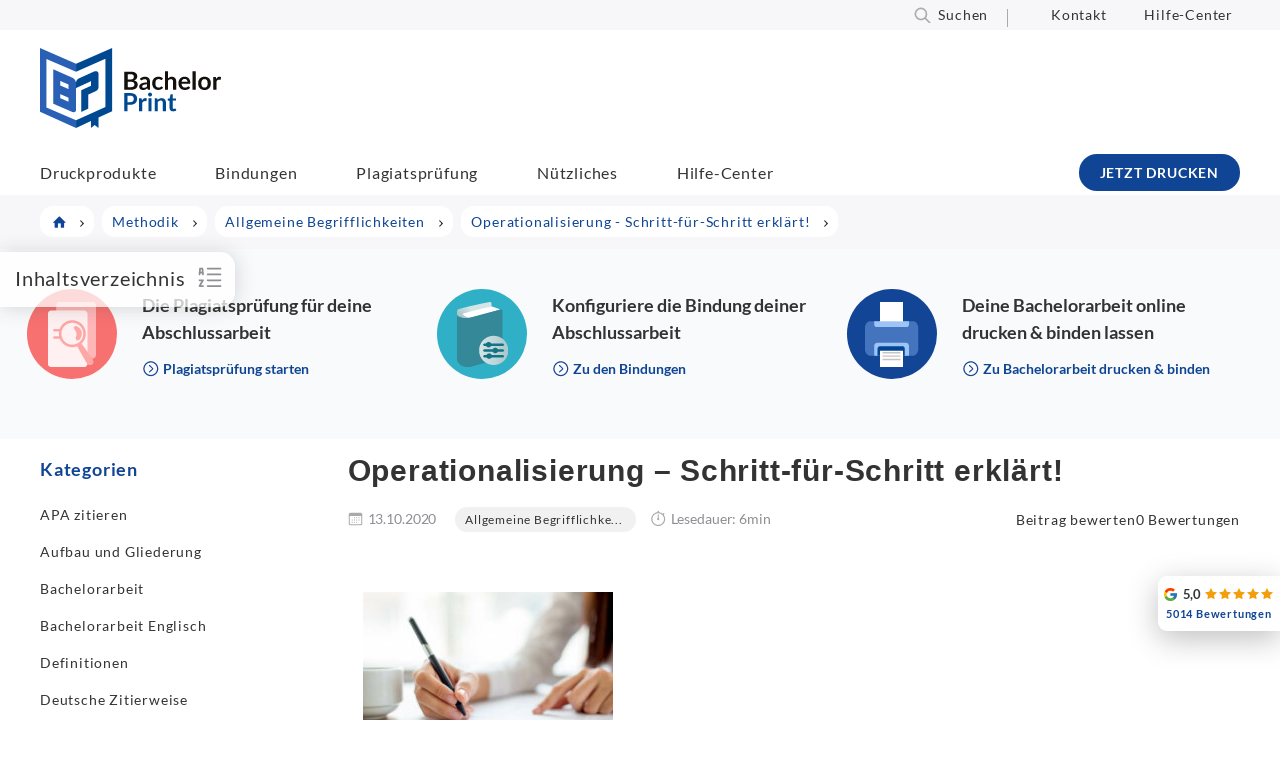

--- FILE ---
content_type: text/html; charset=UTF-8
request_url: https://www.bachelorprint.ch/methodik/operationalisierung/
body_size: 128349
content:
<!DOCTYPE html>
<html lang="de-CH">
<head><meta charset="UTF-8"><script>if(navigator.userAgent.match(/MSIE|Internet Explorer/i)||navigator.userAgent.match(/Trident\/7\..*?rv:11/i)){var href=document.location.href;if(!href.match(/[?&]nowprocket/)){if(href.indexOf("?")==-1){if(href.indexOf("#")==-1){document.location.href=href+"?nowprocket=1"}else{document.location.href=href.replace("#","?nowprocket=1#")}}else{if(href.indexOf("#")==-1){document.location.href=href+"&nowprocket=1"}else{document.location.href=href.replace("#","&nowprocket=1#")}}}}</script><script>(()=>{class RocketLazyLoadScripts{constructor(){this.v="2.0.4",this.userEvents=["keydown","keyup","mousedown","mouseup","mousemove","mouseover","mouseout","touchmove","touchstart","touchend","touchcancel","wheel","click","dblclick","input"],this.attributeEvents=["onblur","onclick","oncontextmenu","ondblclick","onfocus","onmousedown","onmouseenter","onmouseleave","onmousemove","onmouseout","onmouseover","onmouseup","onmousewheel","onscroll","onsubmit"]}async t(){this.i(),this.o(),/iP(ad|hone)/.test(navigator.userAgent)&&this.h(),this.u(),this.l(this),this.m(),this.k(this),this.p(this),this._(),await Promise.all([this.R(),this.L()]),this.lastBreath=Date.now(),this.S(this),this.P(),this.D(),this.O(),this.M(),await this.C(this.delayedScripts.normal),await this.C(this.delayedScripts.defer),await this.C(this.delayedScripts.async),await this.T(),await this.F(),await this.j(),await this.A(),window.dispatchEvent(new Event("rocket-allScriptsLoaded")),this.everythingLoaded=!0,this.lastTouchEnd&&await new Promise(t=>setTimeout(t,500-Date.now()+this.lastTouchEnd)),this.I(),this.H(),this.U(),this.W()}i(){this.CSPIssue=sessionStorage.getItem("rocketCSPIssue"),document.addEventListener("securitypolicyviolation",t=>{this.CSPIssue||"script-src-elem"!==t.violatedDirective||"data"!==t.blockedURI||(this.CSPIssue=!0,sessionStorage.setItem("rocketCSPIssue",!0))},{isRocket:!0})}o(){window.addEventListener("pageshow",t=>{this.persisted=t.persisted,this.realWindowLoadedFired=!0},{isRocket:!0}),window.addEventListener("pagehide",()=>{this.onFirstUserAction=null},{isRocket:!0})}h(){let t;function e(e){t=e}window.addEventListener("touchstart",e,{isRocket:!0}),window.addEventListener("touchend",function i(o){o.changedTouches[0]&&t.changedTouches[0]&&Math.abs(o.changedTouches[0].pageX-t.changedTouches[0].pageX)<10&&Math.abs(o.changedTouches[0].pageY-t.changedTouches[0].pageY)<10&&o.timeStamp-t.timeStamp<200&&(window.removeEventListener("touchstart",e,{isRocket:!0}),window.removeEventListener("touchend",i,{isRocket:!0}),"INPUT"===o.target.tagName&&"text"===o.target.type||(o.target.dispatchEvent(new TouchEvent("touchend",{target:o.target,bubbles:!0})),o.target.dispatchEvent(new MouseEvent("mouseover",{target:o.target,bubbles:!0})),o.target.dispatchEvent(new PointerEvent("click",{target:o.target,bubbles:!0,cancelable:!0,detail:1,clientX:o.changedTouches[0].clientX,clientY:o.changedTouches[0].clientY})),event.preventDefault()))},{isRocket:!0})}q(t){this.userActionTriggered||("mousemove"!==t.type||this.firstMousemoveIgnored?"keyup"===t.type||"mouseover"===t.type||"mouseout"===t.type||(this.userActionTriggered=!0,this.onFirstUserAction&&this.onFirstUserAction()):this.firstMousemoveIgnored=!0),"click"===t.type&&t.preventDefault(),t.stopPropagation(),t.stopImmediatePropagation(),"touchstart"===this.lastEvent&&"touchend"===t.type&&(this.lastTouchEnd=Date.now()),"click"===t.type&&(this.lastTouchEnd=0),this.lastEvent=t.type,t.composedPath&&t.composedPath()[0].getRootNode()instanceof ShadowRoot&&(t.rocketTarget=t.composedPath()[0]),this.savedUserEvents.push(t)}u(){this.savedUserEvents=[],this.userEventHandler=this.q.bind(this),this.userEvents.forEach(t=>window.addEventListener(t,this.userEventHandler,{passive:!1,isRocket:!0})),document.addEventListener("visibilitychange",this.userEventHandler,{isRocket:!0})}U(){this.userEvents.forEach(t=>window.removeEventListener(t,this.userEventHandler,{passive:!1,isRocket:!0})),document.removeEventListener("visibilitychange",this.userEventHandler,{isRocket:!0}),this.savedUserEvents.forEach(t=>{(t.rocketTarget||t.target).dispatchEvent(new window[t.constructor.name](t.type,t))})}m(){const t="return false",e=Array.from(this.attributeEvents,t=>"data-rocket-"+t),i="["+this.attributeEvents.join("],[")+"]",o="[data-rocket-"+this.attributeEvents.join("],[data-rocket-")+"]",s=(e,i,o)=>{o&&o!==t&&(e.setAttribute("data-rocket-"+i,o),e["rocket"+i]=new Function("event",o),e.setAttribute(i,t))};new MutationObserver(t=>{for(const n of t)"attributes"===n.type&&(n.attributeName.startsWith("data-rocket-")||this.everythingLoaded?n.attributeName.startsWith("data-rocket-")&&this.everythingLoaded&&this.N(n.target,n.attributeName.substring(12)):s(n.target,n.attributeName,n.target.getAttribute(n.attributeName))),"childList"===n.type&&n.addedNodes.forEach(t=>{if(t.nodeType===Node.ELEMENT_NODE)if(this.everythingLoaded)for(const i of[t,...t.querySelectorAll(o)])for(const t of i.getAttributeNames())e.includes(t)&&this.N(i,t.substring(12));else for(const e of[t,...t.querySelectorAll(i)])for(const t of e.getAttributeNames())this.attributeEvents.includes(t)&&s(e,t,e.getAttribute(t))})}).observe(document,{subtree:!0,childList:!0,attributeFilter:[...this.attributeEvents,...e]})}I(){this.attributeEvents.forEach(t=>{document.querySelectorAll("[data-rocket-"+t+"]").forEach(e=>{this.N(e,t)})})}N(t,e){const i=t.getAttribute("data-rocket-"+e);i&&(t.setAttribute(e,i),t.removeAttribute("data-rocket-"+e))}k(t){Object.defineProperty(HTMLElement.prototype,"onclick",{get(){return this.rocketonclick||null},set(e){this.rocketonclick=e,this.setAttribute(t.everythingLoaded?"onclick":"data-rocket-onclick","this.rocketonclick(event)")}})}S(t){function e(e,i){let o=e[i];e[i]=null,Object.defineProperty(e,i,{get:()=>o,set(s){t.everythingLoaded?o=s:e["rocket"+i]=o=s}})}e(document,"onreadystatechange"),e(window,"onload"),e(window,"onpageshow");try{Object.defineProperty(document,"readyState",{get:()=>t.rocketReadyState,set(e){t.rocketReadyState=e},configurable:!0}),document.readyState="loading"}catch(t){console.log("WPRocket DJE readyState conflict, bypassing")}}l(t){this.originalAddEventListener=EventTarget.prototype.addEventListener,this.originalRemoveEventListener=EventTarget.prototype.removeEventListener,this.savedEventListeners=[],EventTarget.prototype.addEventListener=function(e,i,o){o&&o.isRocket||!t.B(e,this)&&!t.userEvents.includes(e)||t.B(e,this)&&!t.userActionTriggered||e.startsWith("rocket-")||t.everythingLoaded?t.originalAddEventListener.call(this,e,i,o):(t.savedEventListeners.push({target:this,remove:!1,type:e,func:i,options:o}),"mouseenter"!==e&&"mouseleave"!==e||t.originalAddEventListener.call(this,e,t.savedUserEvents.push,o))},EventTarget.prototype.removeEventListener=function(e,i,o){o&&o.isRocket||!t.B(e,this)&&!t.userEvents.includes(e)||t.B(e,this)&&!t.userActionTriggered||e.startsWith("rocket-")||t.everythingLoaded?t.originalRemoveEventListener.call(this,e,i,o):t.savedEventListeners.push({target:this,remove:!0,type:e,func:i,options:o})}}J(t,e){this.savedEventListeners=this.savedEventListeners.filter(i=>{let o=i.type,s=i.target||window;return e!==o||t!==s||(this.B(o,s)&&(i.type="rocket-"+o),this.$(i),!1)})}H(){EventTarget.prototype.addEventListener=this.originalAddEventListener,EventTarget.prototype.removeEventListener=this.originalRemoveEventListener,this.savedEventListeners.forEach(t=>this.$(t))}$(t){t.remove?this.originalRemoveEventListener.call(t.target,t.type,t.func,t.options):this.originalAddEventListener.call(t.target,t.type,t.func,t.options)}p(t){let e;function i(e){return t.everythingLoaded?e:e.split(" ").map(t=>"load"===t||t.startsWith("load.")?"rocket-jquery-load":t).join(" ")}function o(o){function s(e){const s=o.fn[e];o.fn[e]=o.fn.init.prototype[e]=function(){return this[0]===window&&t.userActionTriggered&&("string"==typeof arguments[0]||arguments[0]instanceof String?arguments[0]=i(arguments[0]):"object"==typeof arguments[0]&&Object.keys(arguments[0]).forEach(t=>{const e=arguments[0][t];delete arguments[0][t],arguments[0][i(t)]=e})),s.apply(this,arguments),this}}if(o&&o.fn&&!t.allJQueries.includes(o)){const e={DOMContentLoaded:[],"rocket-DOMContentLoaded":[]};for(const t in e)document.addEventListener(t,()=>{e[t].forEach(t=>t())},{isRocket:!0});o.fn.ready=o.fn.init.prototype.ready=function(i){function s(){parseInt(o.fn.jquery)>2?setTimeout(()=>i.bind(document)(o)):i.bind(document)(o)}return"function"==typeof i&&(t.realDomReadyFired?!t.userActionTriggered||t.fauxDomReadyFired?s():e["rocket-DOMContentLoaded"].push(s):e.DOMContentLoaded.push(s)),o([])},s("on"),s("one"),s("off"),t.allJQueries.push(o)}e=o}t.allJQueries=[],o(window.jQuery),Object.defineProperty(window,"jQuery",{get:()=>e,set(t){o(t)}})}P(){const t=new Map;document.write=document.writeln=function(e){const i=document.currentScript,o=document.createRange(),s=i.parentElement;let n=t.get(i);void 0===n&&(n=i.nextSibling,t.set(i,n));const c=document.createDocumentFragment();o.setStart(c,0),c.appendChild(o.createContextualFragment(e)),s.insertBefore(c,n)}}async R(){return new Promise(t=>{this.userActionTriggered?t():this.onFirstUserAction=t})}async L(){return new Promise(t=>{document.addEventListener("DOMContentLoaded",()=>{this.realDomReadyFired=!0,t()},{isRocket:!0})})}async j(){return this.realWindowLoadedFired?Promise.resolve():new Promise(t=>{window.addEventListener("load",t,{isRocket:!0})})}M(){this.pendingScripts=[];this.scriptsMutationObserver=new MutationObserver(t=>{for(const e of t)e.addedNodes.forEach(t=>{"SCRIPT"!==t.tagName||t.noModule||t.isWPRocket||this.pendingScripts.push({script:t,promise:new Promise(e=>{const i=()=>{const i=this.pendingScripts.findIndex(e=>e.script===t);i>=0&&this.pendingScripts.splice(i,1),e()};t.addEventListener("load",i,{isRocket:!0}),t.addEventListener("error",i,{isRocket:!0}),setTimeout(i,1e3)})})})}),this.scriptsMutationObserver.observe(document,{childList:!0,subtree:!0})}async F(){await this.X(),this.pendingScripts.length?(await this.pendingScripts[0].promise,await this.F()):this.scriptsMutationObserver.disconnect()}D(){this.delayedScripts={normal:[],async:[],defer:[]},document.querySelectorAll("script[type$=rocketlazyloadscript]").forEach(t=>{t.hasAttribute("data-rocket-src")?t.hasAttribute("async")&&!1!==t.async?this.delayedScripts.async.push(t):t.hasAttribute("defer")&&!1!==t.defer||"module"===t.getAttribute("data-rocket-type")?this.delayedScripts.defer.push(t):this.delayedScripts.normal.push(t):this.delayedScripts.normal.push(t)})}async _(){await this.L();let t=[];document.querySelectorAll("script[type$=rocketlazyloadscript][data-rocket-src]").forEach(e=>{let i=e.getAttribute("data-rocket-src");if(i&&!i.startsWith("data:")){i.startsWith("//")&&(i=location.protocol+i);try{const o=new URL(i).origin;o!==location.origin&&t.push({src:o,crossOrigin:e.crossOrigin||"module"===e.getAttribute("data-rocket-type")})}catch(t){}}}),t=[...new Map(t.map(t=>[JSON.stringify(t),t])).values()],this.Y(t,"preconnect")}async G(t){if(await this.K(),!0!==t.noModule||!("noModule"in HTMLScriptElement.prototype))return new Promise(e=>{let i;function o(){(i||t).setAttribute("data-rocket-status","executed"),e()}try{if(navigator.userAgent.includes("Firefox/")||""===navigator.vendor||this.CSPIssue)i=document.createElement("script"),[...t.attributes].forEach(t=>{let e=t.nodeName;"type"!==e&&("data-rocket-type"===e&&(e="type"),"data-rocket-src"===e&&(e="src"),i.setAttribute(e,t.nodeValue))}),t.text&&(i.text=t.text),t.nonce&&(i.nonce=t.nonce),i.hasAttribute("src")?(i.addEventListener("load",o,{isRocket:!0}),i.addEventListener("error",()=>{i.setAttribute("data-rocket-status","failed-network"),e()},{isRocket:!0}),setTimeout(()=>{i.isConnected||e()},1)):(i.text=t.text,o()),i.isWPRocket=!0,t.parentNode.replaceChild(i,t);else{const i=t.getAttribute("data-rocket-type"),s=t.getAttribute("data-rocket-src");i?(t.type=i,t.removeAttribute("data-rocket-type")):t.removeAttribute("type"),t.addEventListener("load",o,{isRocket:!0}),t.addEventListener("error",i=>{this.CSPIssue&&i.target.src.startsWith("data:")?(console.log("WPRocket: CSP fallback activated"),t.removeAttribute("src"),this.G(t).then(e)):(t.setAttribute("data-rocket-status","failed-network"),e())},{isRocket:!0}),s?(t.fetchPriority="high",t.removeAttribute("data-rocket-src"),t.src=s):t.src="data:text/javascript;base64,"+window.btoa(unescape(encodeURIComponent(t.text)))}}catch(i){t.setAttribute("data-rocket-status","failed-transform"),e()}});t.setAttribute("data-rocket-status","skipped")}async C(t){const e=t.shift();return e?(e.isConnected&&await this.G(e),this.C(t)):Promise.resolve()}O(){this.Y([...this.delayedScripts.normal,...this.delayedScripts.defer,...this.delayedScripts.async],"preload")}Y(t,e){this.trash=this.trash||[];let i=!0;var o=document.createDocumentFragment();t.forEach(t=>{const s=t.getAttribute&&t.getAttribute("data-rocket-src")||t.src;if(s&&!s.startsWith("data:")){const n=document.createElement("link");n.href=s,n.rel=e,"preconnect"!==e&&(n.as="script",n.fetchPriority=i?"high":"low"),t.getAttribute&&"module"===t.getAttribute("data-rocket-type")&&(n.crossOrigin=!0),t.crossOrigin&&(n.crossOrigin=t.crossOrigin),t.integrity&&(n.integrity=t.integrity),t.nonce&&(n.nonce=t.nonce),o.appendChild(n),this.trash.push(n),i=!1}}),document.head.appendChild(o)}W(){this.trash.forEach(t=>t.remove())}async T(){try{document.readyState="interactive"}catch(t){}this.fauxDomReadyFired=!0;try{await this.K(),this.J(document,"readystatechange"),document.dispatchEvent(new Event("rocket-readystatechange")),await this.K(),document.rocketonreadystatechange&&document.rocketonreadystatechange(),await this.K(),this.J(document,"DOMContentLoaded"),document.dispatchEvent(new Event("rocket-DOMContentLoaded")),await this.K(),this.J(window,"DOMContentLoaded"),window.dispatchEvent(new Event("rocket-DOMContentLoaded"))}catch(t){console.error(t)}}async A(){try{document.readyState="complete"}catch(t){}try{await this.K(),this.J(document,"readystatechange"),document.dispatchEvent(new Event("rocket-readystatechange")),await this.K(),document.rocketonreadystatechange&&document.rocketonreadystatechange(),await this.K(),this.J(window,"load"),window.dispatchEvent(new Event("rocket-load")),await this.K(),window.rocketonload&&window.rocketonload(),await this.K(),this.allJQueries.forEach(t=>t(window).trigger("rocket-jquery-load")),await this.K(),this.J(window,"pageshow");const t=new Event("rocket-pageshow");t.persisted=this.persisted,window.dispatchEvent(t),await this.K(),window.rocketonpageshow&&window.rocketonpageshow({persisted:this.persisted})}catch(t){console.error(t)}}async K(){Date.now()-this.lastBreath>45&&(await this.X(),this.lastBreath=Date.now())}async X(){return document.hidden?new Promise(t=>setTimeout(t)):new Promise(t=>requestAnimationFrame(t))}B(t,e){return e===document&&"readystatechange"===t||(e===document&&"DOMContentLoaded"===t||(e===window&&"DOMContentLoaded"===t||(e===window&&"load"===t||e===window&&"pageshow"===t)))}static run(){(new RocketLazyLoadScripts).t()}}RocketLazyLoadScripts.run()})();</script>

<meta name="viewport" content="width=device-width, initial-scale=1, maximum-scale=5">
<link rel="profile" href="http://gmpg.org/xfn/11">
<link rel="pingback" href="https://www.bachelorprint.ch/xmlrpc.php">
<meta name="thumbnail" content="https://www.bachelorprint.ch/wp-content/uploads/2020/10/Operationalisierung-150x150.jpg">
    
    
<script type="rocketlazyloadscript" id="placementManagerSettings">var placementManagerAjaxUrl = "https://www.bachelorprint.ch/wp-admin/admin-ajax.php";</script><script type="rocketlazyloadscript" data-rocket-type="text/javascript">
	var dpc_lang = 'de';
	var dpc_current_language = 'ch';
	var dpc_plugin_url = 'https://www.bachelorprint.ch/wp-content/plugins/delucks-seo';
    var ajaxurl = 'https://www.bachelorprint.ch/wp-admin/admin-ajax.php';
</script>
<script type="rocketlazyloadscript" data-rocket-type="text/javascript">
	var webseide_header = {"header_height":"165","header_fixed":true,"headstrip_height":"30","headstrip_fixed":false,"headstrip_position":"aboveheader"};
</script>

	<style></style>
	<link rel="alternate" hreflang="de" href="https://www.bachelorprint.de/methodik/operationalisierung/">
<link rel="alternate" hreflang="de-at" href="https://www.bachelorprint.at/methodik/operationalisierung/">
<link rel="alternate" hreflang="de-ch" href="https://www.bachelorprint.ch/methodik/operationalisierung/">
<link rel="alternate" hreflang="x-default" href="https://www.bachelorprint.de/methodik/operationalisierung/">
<meta property="og:site_name" content="BachelorPrint">
<meta name="application-name" content="BachelorPrint">
<link rel="dns-prefetch" href="//www.bachelorprint.de">



<style id="wp-block-library-theme-inline-css" type="text/css"></style>
<style id="classic-theme-styles-inline-css" type="text/css"></style>

<style id="dpc-sharing-style-inline-css" type="text/css"></style>
<style id="global-styles-inline-css" type="text/css"></style>









<style id="wprevpro_w3-inline-css" type="text/css"></style>
<script type="rocketlazyloadscript" data-rocket-type="text/javascript" data-rocket-src="https://www.bachelorprint.ch/wp-includes/js/jquery/jquery.min.js" id="jquery-core-js" data-rocket-defer defer></script>
<script type="rocketlazyloadscript" data-rocket-type="text/javascript" data-rocket-src="https://www.bachelorprint.ch/wp-includes/js/jquery/jquery-migrate.min.js" id="jquery-migrate-js" data-rocket-defer defer></script>
<script type="text/javascript" id="wpml-cookie-js-extra">
/* <![CDATA[ */
var wpml_cookies = {"wp-wpml_current_language":{"value":"ch","expires":1,"path":"\/"}};
var wpml_cookies = {"wp-wpml_current_language":{"value":"ch","expires":1,"path":"\/"}};
/* ]]> */
</script>
<script type="rocketlazyloadscript" data-minify="1" data-rocket-type="text/javascript" data-rocket-src="https://www.bachelorprint.ch/wp-content/cache/min/1/wp-content/plugins/sitepress-multilingual-cms/res/js/cookies/language-cookie.js?ver=1767782697" id="wpml-cookie-js" defer data-wp-strategy="defer"></script>
<script type="rocketlazyloadscript" data-minify="1" data-rocket-type="text/javascript" data-rocket-src="https://www.bachelorprint.ch/wp-content/cache/min/1/wp-content/plugins/delucks-seo/modules/professional/rating/gutenberg/block-comments/functions.js?ver=1767782697" id="delucks-comments-frontend-script-js" data-rocket-defer defer></script>
<script type="rocketlazyloadscript" data-rocket-type="text/javascript" data-rocket-src="https://www.bachelorprint.ch/wp-content/plugins/sitepress-multilingual-cms/templates/language-switchers/legacy-dropdown-click/script.min.js" id="wpml-legacy-dropdown-click-0-js" data-rocket-defer defer></script>
<script type="text/javascript" id="webseide-child-theme-js-extra">
/* <![CDATA[ */
var webseideChildLocalize = {"indexLabel":"Inhaltsverzeichnis","delivery":"Zustellung bis","second":"second","seconds":"seconds","minute":"minute","minutes":"Minuten","hour":"Stunde","hours":"Stunden","showMore":"Show more","readMore":"Jetzt lesen","copyText":"Kopieren","copyFeedbackText":"Kopiert","expressInfoText":"Gilt nur f\u00fcr den Versand innerhalb der Schweiz und einem Mindestbestellwert von 50 CHF. Darunter fallen Versandgeb\u00fchren von 9,90 CHF an."};
var webseideChildSettings = {"ajaxUrl":"https:\/\/www.bachelorprint.ch\/wp-admin\/admin-ajax.php","moduleJsUrl":"https:\/\/www.bachelorprint.ch\/wp-content\/themes\/webseide-desktop\/js\/modules\/","moduleCssUrl":"https:\/\/www.bachelorprint.ch\/wp-content\/themes\/webseide-desktop\/css\/modules\/","langCode":"ch","currentPostId":"582528","isMobile":"0","languagePaths":"","formatDate":"d.m.Y","formatTime":"","formatDateTime":"","formatDelivery":"","formatDeliveryExpressShortcode":""};
/* ]]> */
</script>
<script type="rocketlazyloadscript" data-minify="1" data-rocket-type="text/javascript" data-rocket-src="https://www.bachelorprint.ch/wp-content/cache/min/1/wp-content/themes/webseide-desktop/js/theme.js?ver=1767782697" id="webseide-child-theme-js" data-rocket-defer defer></script>
<script type="rocketlazyloadscript" data-minify="1" data-rocket-type="text/javascript" data-rocket-src="https://www.bachelorprint.ch/wp-content/cache/min/1/wp-content/themes/webseide-desktop/js/deliveryCalculator.js?ver=1767782697" id="deliveryCalc-js" data-rocket-defer defer></script>
<script type="rocketlazyloadscript" data-rocket-type="text/javascript" data-rocket-src="https://www.bachelorprint.ch/wp-content/themes/webseide/js/jquery.waypoints.min.js" id="jquery-waypoints-js" data-rocket-defer defer></script>
<script type="rocketlazyloadscript" data-minify="1" data-rocket-type="text/javascript" data-rocket-src="https://www.bachelorprint.ch/wp-content/cache/min/1/wp-content/themes/webseide-desktop/js/webseide.js?ver=1767782697" id="webseide-js" data-rocket-defer defer></script>
<script type="rocketlazyloadscript" data-no-optimize="1" data-no-minify="1" data-cfasync="false" data-rocket-type="text/javascript" data-rocket-src="https://www.bachelorprint.ch/wp-content/cache/borlabs-cookie/1/borlabs-cookie-config-ch.json.js" id="borlabs-cookie-config-js" data-rocket-defer defer></script>
<script type="rocketlazyloadscript" data-rocket-type="text/javascript" data-rocket-src="https://www.bachelorprint.ch/wp-content/plugins/Ultimate_VC_Addons/assets/min-js/ultimate-params.min.js" id="ultimate-vc-addons-params-js" data-rocket-defer defer></script>
<script type="rocketlazyloadscript" data-rocket-type="text/javascript" data-rocket-src="https://www.bachelorprint.ch/wp-content/plugins/Ultimate_VC_Addons/assets/min-js/creative-link.min.js" id="ultimate-vc-addons-jquery.ult_cllink-js" data-rocket-defer defer></script>
<script type="text/javascript" id="wpml-xdomain-data-js-extra">
/* <![CDATA[ */
var wpml_xdomain_data = {"css_selector":"wpml-ls-item","ajax_url":"https:\/\/www.bachelorprint.ch\/wp-admin\/admin-ajax.php","current_lang":"ch","_nonce":"2f49451955"};
/* ]]> */
</script>
<script type="rocketlazyloadscript" data-minify="1" data-rocket-type="text/javascript" data-rocket-src="https://www.bachelorprint.ch/wp-content/cache/min/1/wp-content/plugins/sitepress-multilingual-cms/res/js/xdomain-data.js?ver=1767782697" id="wpml-xdomain-data-js" defer data-wp-strategy="defer"></script>
<script type="rocketlazyloadscript" data-rocket-type="text/javascript" data-rocket-src="https://www.bachelorprint.ch/wp-content/plugins/wp-review-slider-pro-premium/public/js/wprs-combined.min.js" id="wp-review-slider-pro_unslider_comb-min-js" data-rocket-defer defer></script>
<script type="text/javascript" id="wp-review-slider-pro_plublic-min-js-extra">
/* <![CDATA[ */
var wprevpublicjs_script_vars = {"wpfb_nonce":"db1670d79e","wpfb_ajaxurl":"https:\/\/www.bachelorprint.ch\/wp-admin\/admin-ajax.php","wprevpluginsurl":"https:\/\/www.bachelorprint.de\/wp-content\/plugins\/wp-review-slider-pro-premium","page_id":"582528"};
/* ]]> */
</script>
<script type="rocketlazyloadscript" data-rocket-type="text/javascript" data-rocket-src="https://www.bachelorprint.ch/wp-content/plugins/wp-review-slider-pro-premium/public/js/wprev-public.min.js" id="wp-review-slider-pro_plublic-min-js" data-rocket-defer defer></script>
<script type="rocketlazyloadscript"></script><link rel="shortlink" href="https://www.bachelorprint.ch/?p=582528">
	    <script type="rocketlazyloadscript">window.addEventListener('DOMContentLoaded', function() {
	    jQuery(document).ready(function($,wrapper) {

	    	/* track placement click */
	    	jQuery('div.placement_wrapper[data-placementId] .countClick').click(function(ev){
	    		ev.stopPropagation();
	    		var placement = jQuery('a', this);
	    		var placementId = jQuery(this).parents('div.placement_wrapper').attr('data-placementId');

	    		jQuery.ajax({
	    	        type: 'POST',
	    	        dataType: 'json',
	    	        url: placementManagerAjaxUrl,
	    	        data: {
	    	            action: 'countClick',
	    	            id: placementId
	    	        }, success: function(){  }
	    	    });
	    	});
	    	
	    });
	    });</script>
	    
	    <style type="text/css"></style>
	<meta name="date" content="2024-02-09">
<meta name="robots" content="index,follow,max-image-preview:large,max-snippet:-1,max-video-preview:-1"> <!-- Custom Robots Tag -->
<title>Operationalisierung &ndash; Schritt-f&uuml;r-Schritt erkl&auml;rt!</title>
<link data-rocket-prefetch href="https://www.bachelorprint.de" rel="dns-prefetch">
<link data-rocket-prefetch href="https://www.bachelorprint.at" rel="dns-prefetch">
<link data-rocket-prefetch href="https://print.bachelorprint.ch" rel="dns-prefetch">
<link crossorigin data-rocket-preload as="font" href="https://www.bachelorprint.ch/wp-content/themes/webseide-desktop/fonts/lato/v16/S6u8w4BMUTPHjxsAXC-q.woff2" rel="preload">
<style id="wpr-usedcss">@font-face{font-family:Lato;font-style:italic;font-weight:400;font-display:swap;src:local('Lato Italic'),local('Lato-Italic'),url(https://www.bachelorprint.ch/wp-content/themes/webseide-desktop/fonts/lato/v16/S6u8w4BMUTPHjxsAXC-q.woff2) format('woff2');unicode-range:U+0000-00FF,U+0131,U+0152-0153,U+02BB-02BC,U+02C6,U+02DA,U+02DC,U+2000-206F,U+2074,U+20AC,U+2122,U+2191,U+2193,U+2212,U+2215,U+FEFF,U+FFFD}@font-face{font-family:Lato;font-style:normal;font-weight:100;font-display:swap;src:local('Lato Hairline'),local('Lato-Hairline'),url(https://www.bachelorprint.ch/wp-content/themes/webseide-desktop/fonts/lato/v16/S6u8w4BMUTPHh30AXC-q.woff2) format('woff2');unicode-range:U+0000-00FF,U+0131,U+0152-0153,U+02BB-02BC,U+02C6,U+02DA,U+02DC,U+2000-206F,U+2074,U+20AC,U+2122,U+2191,U+2193,U+2212,U+2215,U+FEFF,U+FFFD}@font-face{font-family:Lato;font-style:normal;font-weight:400;font-display:swap;src:local('Lato Regular'),local('Lato-Regular'),url(https://www.bachelorprint.ch/wp-content/themes/webseide-desktop/fonts/lato/v16/S6uyw4BMUTPHjx4wXg.woff2) format('woff2');unicode-range:U+0000-00FF,U+0131,U+0152-0153,U+02BB-02BC,U+02C6,U+02DA,U+02DC,U+2000-206F,U+2074,U+20AC,U+2122,U+2191,U+2193,U+2212,U+2215,U+FEFF,U+FFFD}@font-face{font-family:Lato;font-style:normal;font-weight:700;font-display:swap;src:local('Lato Bold'),local('Lato-Bold'),url(https://www.bachelorprint.ch/wp-content/themes/webseide-desktop/fonts/lato/v16/S6u9w4BMUTPHh6UVSwiPGQ.woff2) format('woff2');unicode-range:U+0000-00FF,U+0131,U+0152-0153,U+02BB-02BC,U+02C6,U+02DA,U+02DC,U+2000-206F,U+2074,U+20AC,U+2122,U+2191,U+2193,U+2212,U+2215,U+FEFF,U+FFFD}@font-face{font-family:Lato;font-style:normal;font-weight:900;font-display:swap;src:local('Lato Black'),local('Lato-Black'),url(https://www.bachelorprint.ch/wp-content/themes/webseide-desktop/fonts/lato/v16/S6u9w4BMUTPHh50XSwiPGQ.woff2) format('woff2');unicode-range:U+0000-00FF,U+0131,U+0152-0153,U+02BB-02BC,U+02C6,U+02DA,U+02DC,U+2000-206F,U+2074,U+20AC,U+2122,U+2191,U+2193,U+2212,U+2215,U+FEFF,U+FFFD}@font-face{font-display:swap;font-family:Linearicons-Free;src:url(https://www.bachelorprint.ch/wp-content/themes/webseide-desktop/fonts/linearicons/free/1.0.0/Linearicons-Free.eot);src:url(https://www.bachelorprint.ch/wp-content/themes/webseide-desktop/fonts/linearicons/free/1.0.0/Linearicons-Free.eot?#iefix) format('embedded-opentype'),url(https://www.bachelorprint.ch/wp-content/themes/webseide-desktop/fonts/linearicons/free/1.0.0/Linearicons-Free.woff2) format('woff2'),url(https://www.bachelorprint.ch/wp-content/themes/webseide-desktop/fonts/linearicons/free/1.0.0/Linearicons-Free.ttf) format('truetype'),url(https://www.bachelorprint.ch/wp-content/themes/webseide-desktop/fonts/linearicons/free/1.0.0/Linearicons-Free.woff) format('woff'),url(https://www.bachelorprint.ch/wp-content/themes/webseide-desktop/fonts/linearicons/free/1.0.0/Linearicons-Free.svg#Linearicons-Free) format('svg');font-weight:400;font-style:normal}.lnr{font-family:Linearicons-Free;speak:none;font-style:normal;font-weight:400;font-variant:normal;text-transform:none;line-height:1;-webkit-font-smoothing:antialiased;-moz-osx-font-smoothing:grayscale}.lnr-chevron-up:before{content:"\e873"}.lnr-chevron-down:before{content:"\e874"}.lnr-text-align-justify:before{content:"\e89b"}img:is([sizes=auto i],[sizes^="auto," i]){contain-intrinsic-size:3000px 1500px}:where(.wp-block-button__link){border-radius:9999px;box-shadow:none;padding:calc(.667em + 2px) calc(1.333em + 2px);text-decoration:none}:root :where(.wp-block-button .wp-block-button__link.is-style-outline),:root :where(.wp-block-button.is-style-outline>.wp-block-button__link){border:2px solid;padding:.667em 1.333em}:root :where(.wp-block-button .wp-block-button__link.is-style-outline:not(.has-text-color)),:root :where(.wp-block-button.is-style-outline>.wp-block-button__link:not(.has-text-color)){color:currentColor}:root :where(.wp-block-button .wp-block-button__link.is-style-outline:not(.has-background)),:root :where(.wp-block-button.is-style-outline>.wp-block-button__link:not(.has-background)){background-color:initial;background-image:none}:where(.wp-block-calendar table:not(.has-background) th){background:#ddd}:where(.wp-block-columns){margin-bottom:1.75em}:where(.wp-block-columns.has-background){padding:1.25em 2.375em}:where(.wp-block-post-comments input[type=submit]){border:none}:where(.wp-block-cover-image:not(.has-text-color)),:where(.wp-block-cover:not(.has-text-color)){color:#fff}:where(.wp-block-cover-image.is-light:not(.has-text-color)),:where(.wp-block-cover.is-light:not(.has-text-color)){color:#000}:root :where(.wp-block-cover h1:not(.has-text-color)),:root :where(.wp-block-cover h2:not(.has-text-color)),:root :where(.wp-block-cover h3:not(.has-text-color)),:root :where(.wp-block-cover h4:not(.has-text-color)),:root :where(.wp-block-cover h5:not(.has-text-color)),:root :where(.wp-block-cover h6:not(.has-text-color)),:root :where(.wp-block-cover p:not(.has-text-color)){color:inherit}:where(.wp-block-file){margin-bottom:1.5em}:where(.wp-block-file__button){border-radius:2em;display:inline-block;padding:.5em 1em}:where(.wp-block-file__button):is(a):active,:where(.wp-block-file__button):is(a):focus,:where(.wp-block-file__button):is(a):hover,:where(.wp-block-file__button):is(a):visited{box-shadow:none;color:#fff;opacity:.85;text-decoration:none}:where(.wp-block-group.wp-block-group-is-layout-constrained){position:relative}:root :where(.wp-block-image.is-style-rounded img,.wp-block-image .is-style-rounded img){border-radius:9999px}:where(.wp-block-latest-comments:not([style*=line-height] .wp-block-latest-comments__comment)){line-height:1.1}:where(.wp-block-latest-comments:not([style*=line-height] .wp-block-latest-comments__comment-excerpt p)){line-height:1.8}:root :where(.wp-block-latest-posts.is-grid){padding:0}:root :where(.wp-block-latest-posts.wp-block-latest-posts__list){padding-left:0}ol,ul{box-sizing:border-box}:root :where(.wp-block-list.has-background){padding:1.25em 2.375em}:where(.wp-block-navigation.has-background .wp-block-navigation-item a:not(.wp-element-button)),:where(.wp-block-navigation.has-background .wp-block-navigation-submenu a:not(.wp-element-button)){padding:.5em 1em}:where(.wp-block-navigation .wp-block-navigation__submenu-container .wp-block-navigation-item a:not(.wp-element-button)),:where(.wp-block-navigation .wp-block-navigation__submenu-container .wp-block-navigation-submenu a:not(.wp-element-button)),:where(.wp-block-navigation .wp-block-navigation__submenu-container .wp-block-navigation-submenu button.wp-block-navigation-item__content),:where(.wp-block-navigation .wp-block-navigation__submenu-container .wp-block-pages-list__item button.wp-block-navigation-item__content){padding:.5em 1em}:root :where(p.has-background){padding:1.25em 2.375em}:where(p.has-text-color:not(.has-link-color)) a{color:inherit}:where(.wp-block-post-comments-form) input:not([type=submit]),:where(.wp-block-post-comments-form) textarea{border:1px solid #949494;font-family:inherit;font-size:1em}:where(.wp-block-post-comments-form) input:where(:not([type=submit]):not([type=checkbox])),:where(.wp-block-post-comments-form) textarea{padding:calc(.667em + 2px)}:where(.wp-block-post-excerpt){box-sizing:border-box;margin-bottom:var(--wp--style--block-gap);margin-top:var(--wp--style--block-gap)}:where(.wp-block-preformatted.has-background){padding:1.25em 2.375em}:where(.wp-block-search__button){border:1px solid #ccc;padding:6px 10px}:where(.wp-block-search__input){font-family:inherit;font-size:inherit;font-style:inherit;font-weight:inherit;letter-spacing:inherit;line-height:inherit;text-transform:inherit}:where(.wp-block-search__button-inside .wp-block-search__inside-wrapper){border:1px solid #949494;box-sizing:border-box;padding:4px}:where(.wp-block-search__button-inside .wp-block-search__inside-wrapper) .wp-block-search__input{border:none;border-radius:0;padding:0 4px}:where(.wp-block-search__button-inside .wp-block-search__inside-wrapper) .wp-block-search__input:focus{outline:0}:where(.wp-block-search__button-inside .wp-block-search__inside-wrapper) :where(.wp-block-search__button){padding:4px 8px}:root :where(.wp-block-separator.is-style-dots){height:auto;line-height:1;text-align:center}:root :where(.wp-block-separator.is-style-dots):before{color:currentColor;content:"···";font-family:serif;font-size:1.5em;letter-spacing:2em;padding-left:2em}:root :where(.wp-block-site-logo.is-style-rounded){border-radius:9999px}:where(.wp-block-social-links:not(.is-style-logos-only)) .wp-social-link{background-color:#f0f0f0;color:#444}:where(.wp-block-social-links:not(.is-style-logos-only)) .wp-social-link-amazon{background-color:#f90;color:#fff}:where(.wp-block-social-links:not(.is-style-logos-only)) .wp-social-link-bandcamp{background-color:#1ea0c3;color:#fff}:where(.wp-block-social-links:not(.is-style-logos-only)) .wp-social-link-behance{background-color:#0757fe;color:#fff}:where(.wp-block-social-links:not(.is-style-logos-only)) .wp-social-link-bluesky{background-color:#0a7aff;color:#fff}:where(.wp-block-social-links:not(.is-style-logos-only)) .wp-social-link-codepen{background-color:#1e1f26;color:#fff}:where(.wp-block-social-links:not(.is-style-logos-only)) .wp-social-link-deviantart{background-color:#02e49b;color:#fff}:where(.wp-block-social-links:not(.is-style-logos-only)) .wp-social-link-discord{background-color:#5865f2;color:#fff}:where(.wp-block-social-links:not(.is-style-logos-only)) .wp-social-link-dribbble{background-color:#e94c89;color:#fff}:where(.wp-block-social-links:not(.is-style-logos-only)) .wp-social-link-dropbox{background-color:#4280ff;color:#fff}:where(.wp-block-social-links:not(.is-style-logos-only)) .wp-social-link-etsy{background-color:#f45800;color:#fff}:where(.wp-block-social-links:not(.is-style-logos-only)) .wp-social-link-facebook{background-color:#0866ff;color:#fff}:where(.wp-block-social-links:not(.is-style-logos-only)) .wp-social-link-fivehundredpx{background-color:#000;color:#fff}:where(.wp-block-social-links:not(.is-style-logos-only)) .wp-social-link-flickr{background-color:#0461dd;color:#fff}:where(.wp-block-social-links:not(.is-style-logos-only)) .wp-social-link-foursquare{background-color:#e65678;color:#fff}:where(.wp-block-social-links:not(.is-style-logos-only)) .wp-social-link-github{background-color:#24292d;color:#fff}:where(.wp-block-social-links:not(.is-style-logos-only)) .wp-social-link-goodreads{background-color:#eceadd;color:#382110}:where(.wp-block-social-links:not(.is-style-logos-only)) .wp-social-link-google{background-color:#ea4434;color:#fff}:where(.wp-block-social-links:not(.is-style-logos-only)) .wp-social-link-gravatar{background-color:#1d4fc4;color:#fff}:where(.wp-block-social-links:not(.is-style-logos-only)) .wp-social-link-instagram{background-color:#f00075;color:#fff}:where(.wp-block-social-links:not(.is-style-logos-only)) .wp-social-link-lastfm{background-color:#e21b24;color:#fff}:where(.wp-block-social-links:not(.is-style-logos-only)) .wp-social-link-linkedin{background-color:#0d66c2;color:#fff}:where(.wp-block-social-links:not(.is-style-logos-only)) .wp-social-link-mastodon{background-color:#3288d4;color:#fff}:where(.wp-block-social-links:not(.is-style-logos-only)) .wp-social-link-medium{background-color:#000;color:#fff}:where(.wp-block-social-links:not(.is-style-logos-only)) .wp-social-link-meetup{background-color:#f6405f;color:#fff}:where(.wp-block-social-links:not(.is-style-logos-only)) .wp-social-link-patreon{background-color:#000;color:#fff}:where(.wp-block-social-links:not(.is-style-logos-only)) .wp-social-link-pinterest{background-color:#e60122;color:#fff}:where(.wp-block-social-links:not(.is-style-logos-only)) .wp-social-link-pocket{background-color:#ef4155;color:#fff}:where(.wp-block-social-links:not(.is-style-logos-only)) .wp-social-link-reddit{background-color:#ff4500;color:#fff}:where(.wp-block-social-links:not(.is-style-logos-only)) .wp-social-link-skype{background-color:#0478d7;color:#fff}:where(.wp-block-social-links:not(.is-style-logos-only)) .wp-social-link-snapchat{background-color:#fefc00;color:#fff;stroke:#000}:where(.wp-block-social-links:not(.is-style-logos-only)) .wp-social-link-soundcloud{background-color:#ff5600;color:#fff}:where(.wp-block-social-links:not(.is-style-logos-only)) .wp-social-link-spotify{background-color:#1bd760;color:#fff}:where(.wp-block-social-links:not(.is-style-logos-only)) .wp-social-link-telegram{background-color:#2aabee;color:#fff}:where(.wp-block-social-links:not(.is-style-logos-only)) .wp-social-link-threads{background-color:#000;color:#fff}:where(.wp-block-social-links:not(.is-style-logos-only)) .wp-social-link-tiktok{background-color:#000;color:#fff}:where(.wp-block-social-links:not(.is-style-logos-only)) .wp-social-link-tumblr{background-color:#011835;color:#fff}:where(.wp-block-social-links:not(.is-style-logos-only)) .wp-social-link-twitch{background-color:#6440a4;color:#fff}:where(.wp-block-social-links:not(.is-style-logos-only)) .wp-social-link-twitter{background-color:#1da1f2;color:#fff}:where(.wp-block-social-links:not(.is-style-logos-only)) .wp-social-link-vimeo{background-color:#1eb7ea;color:#fff}:where(.wp-block-social-links:not(.is-style-logos-only)) .wp-social-link-vk{background-color:#4680c2;color:#fff}:where(.wp-block-social-links:not(.is-style-logos-only)) .wp-social-link-wordpress{background-color:#3499cd;color:#fff}:where(.wp-block-social-links:not(.is-style-logos-only)) .wp-social-link-whatsapp{background-color:#25d366;color:#fff}:where(.wp-block-social-links:not(.is-style-logos-only)) .wp-social-link-x{background-color:#000;color:#fff}:where(.wp-block-social-links:not(.is-style-logos-only)) .wp-social-link-yelp{background-color:#d32422;color:#fff}:where(.wp-block-social-links:not(.is-style-logos-only)) .wp-social-link-youtube{background-color:red;color:#fff}:where(.wp-block-social-links.is-style-logos-only) .wp-social-link{background:0 0}:where(.wp-block-social-links.is-style-logos-only) .wp-social-link svg{height:1.25em;width:1.25em}:where(.wp-block-social-links.is-style-logos-only) .wp-social-link-amazon{color:#f90}:where(.wp-block-social-links.is-style-logos-only) .wp-social-link-bandcamp{color:#1ea0c3}:where(.wp-block-social-links.is-style-logos-only) .wp-social-link-behance{color:#0757fe}:where(.wp-block-social-links.is-style-logos-only) .wp-social-link-bluesky{color:#0a7aff}:where(.wp-block-social-links.is-style-logos-only) .wp-social-link-codepen{color:#1e1f26}:where(.wp-block-social-links.is-style-logos-only) .wp-social-link-deviantart{color:#02e49b}:where(.wp-block-social-links.is-style-logos-only) .wp-social-link-discord{color:#5865f2}:where(.wp-block-social-links.is-style-logos-only) .wp-social-link-dribbble{color:#e94c89}:where(.wp-block-social-links.is-style-logos-only) .wp-social-link-dropbox{color:#4280ff}:where(.wp-block-social-links.is-style-logos-only) .wp-social-link-etsy{color:#f45800}:where(.wp-block-social-links.is-style-logos-only) .wp-social-link-facebook{color:#0866ff}:where(.wp-block-social-links.is-style-logos-only) .wp-social-link-fivehundredpx{color:#000}:where(.wp-block-social-links.is-style-logos-only) .wp-social-link-flickr{color:#0461dd}:where(.wp-block-social-links.is-style-logos-only) .wp-social-link-foursquare{color:#e65678}:where(.wp-block-social-links.is-style-logos-only) .wp-social-link-github{color:#24292d}:where(.wp-block-social-links.is-style-logos-only) .wp-social-link-goodreads{color:#382110}:where(.wp-block-social-links.is-style-logos-only) .wp-social-link-google{color:#ea4434}:where(.wp-block-social-links.is-style-logos-only) .wp-social-link-gravatar{color:#1d4fc4}:where(.wp-block-social-links.is-style-logos-only) .wp-social-link-instagram{color:#f00075}:where(.wp-block-social-links.is-style-logos-only) .wp-social-link-lastfm{color:#e21b24}:where(.wp-block-social-links.is-style-logos-only) .wp-social-link-linkedin{color:#0d66c2}:where(.wp-block-social-links.is-style-logos-only) .wp-social-link-mastodon{color:#3288d4}:where(.wp-block-social-links.is-style-logos-only) .wp-social-link-medium{color:#000}:where(.wp-block-social-links.is-style-logos-only) .wp-social-link-meetup{color:#f6405f}:where(.wp-block-social-links.is-style-logos-only) .wp-social-link-patreon{color:#000}:where(.wp-block-social-links.is-style-logos-only) .wp-social-link-pinterest{color:#e60122}:where(.wp-block-social-links.is-style-logos-only) .wp-social-link-pocket{color:#ef4155}:where(.wp-block-social-links.is-style-logos-only) .wp-social-link-reddit{color:#ff4500}:where(.wp-block-social-links.is-style-logos-only) .wp-social-link-skype{color:#0478d7}:where(.wp-block-social-links.is-style-logos-only) .wp-social-link-snapchat{color:#fff;stroke:#000}:where(.wp-block-social-links.is-style-logos-only) .wp-social-link-soundcloud{color:#ff5600}:where(.wp-block-social-links.is-style-logos-only) .wp-social-link-spotify{color:#1bd760}:where(.wp-block-social-links.is-style-logos-only) .wp-social-link-telegram{color:#2aabee}:where(.wp-block-social-links.is-style-logos-only) .wp-social-link-threads{color:#000}:where(.wp-block-social-links.is-style-logos-only) .wp-social-link-tiktok{color:#000}:where(.wp-block-social-links.is-style-logos-only) .wp-social-link-tumblr{color:#011835}:where(.wp-block-social-links.is-style-logos-only) .wp-social-link-twitch{color:#6440a4}:where(.wp-block-social-links.is-style-logos-only) .wp-social-link-twitter{color:#1da1f2}:where(.wp-block-social-links.is-style-logos-only) .wp-social-link-vimeo{color:#1eb7ea}:where(.wp-block-social-links.is-style-logos-only) .wp-social-link-vk{color:#4680c2}:where(.wp-block-social-links.is-style-logos-only) .wp-social-link-whatsapp{color:#25d366}:where(.wp-block-social-links.is-style-logos-only) .wp-social-link-wordpress{color:#3499cd}:where(.wp-block-social-links.is-style-logos-only) .wp-social-link-x{color:#000}:where(.wp-block-social-links.is-style-logos-only) .wp-social-link-yelp{color:#d32422}:where(.wp-block-social-links.is-style-logos-only) .wp-social-link-youtube{color:red}:root :where(.wp-block-social-links .wp-social-link a){padding:.25em}:root :where(.wp-block-social-links.is-style-logos-only .wp-social-link a){padding:0}:root :where(.wp-block-social-links.is-style-pill-shape .wp-social-link a){padding-left:.6666666667em;padding-right:.6666666667em}:root :where(.wp-block-tag-cloud.is-style-outline){display:flex;flex-wrap:wrap;gap:1ch}:root :where(.wp-block-tag-cloud.is-style-outline a){border:1px solid;font-size:unset!important;margin-right:0;padding:1ch 2ch;text-decoration:none!important}:root :where(.wp-block-table-of-contents){box-sizing:border-box}:where(.wp-block-term-description){box-sizing:border-box;margin-bottom:var(--wp--style--block-gap);margin-top:var(--wp--style--block-gap)}:where(pre.wp-block-verse){font-family:inherit}.entry-content{counter-reset:footnotes}:root{--wp--preset--font-size--normal:16px;--wp--preset--font-size--huge:42px}.screen-reader-text{border:0;clip-path:inset(50%);height:1px;margin:-1px;overflow:hidden;padding:0;position:absolute;width:1px;word-wrap:normal!important}.screen-reader-text:focus{background-color:#ddd;clip-path:none;color:#444;display:block;font-size:1em;height:auto;left:5px;line-height:normal;padding:15px 23px 14px;text-decoration:none;top:5px;width:auto;z-index:100000}html :where(.has-border-color){border-style:solid}html :where([style*=border-top-color]){border-top-style:solid}html :where([style*=border-right-color]){border-right-style:solid}html :where([style*=border-bottom-color]){border-bottom-style:solid}html :where([style*=border-left-color]){border-left-style:solid}html :where([style*=border-width]){border-style:solid}html :where([style*=border-top-width]){border-top-style:solid}html :where([style*=border-right-width]){border-right-style:solid}html :where([style*=border-bottom-width]){border-bottom-style:solid}html :where([style*=border-left-width]){border-left-style:solid}html :where(img[class*=wp-image-]){height:auto;max-width:100%}:where(figure){margin:0 0 1em}html :where(.is-position-sticky){--wp-admin--admin-bar--position-offset:var(--wp-admin--admin-bar--height,0px)}@media screen and (max-width:600px){html :where(.is-position-sticky){--wp-admin--admin-bar--position-offset:0px}}:root :where(.wp-block-image figcaption){color:#555;font-size:13px;text-align:center}:where(.wp-block-group.has-background){padding:1.25em 2.375em}:root :where(.wp-block-template-part.has-background){margin-bottom:0;margin-top:0;padding:1.25em 2.375em}:root{--wp--preset--aspect-ratio--square:1;--wp--preset--aspect-ratio--4-3:4/3;--wp--preset--aspect-ratio--3-4:3/4;--wp--preset--aspect-ratio--3-2:3/2;--wp--preset--aspect-ratio--2-3:2/3;--wp--preset--aspect-ratio--16-9:16/9;--wp--preset--aspect-ratio--9-16:9/16;--wp--preset--color--black:#000000;--wp--preset--color--cyan-bluish-gray:#abb8c3;--wp--preset--color--white:#ffffff;--wp--preset--color--pale-pink:#f78da7;--wp--preset--color--vivid-red:#cf2e2e;--wp--preset--color--luminous-vivid-orange:#ff6900;--wp--preset--color--luminous-vivid-amber:#fcb900;--wp--preset--color--light-green-cyan:#7bdcb5;--wp--preset--color--vivid-green-cyan:#00d084;--wp--preset--color--pale-cyan-blue:#8ed1fc;--wp--preset--color--vivid-cyan-blue:#0693e3;--wp--preset--color--vivid-purple:#9b51e0;--wp--preset--color--color-one:#ffffff;--wp--preset--color--color-two:#333333;--wp--preset--color--color-three:#114596;--wp--preset--color--color-four:#ffffff;--wp--preset--color--color-five:#333333;--wp--preset--color--color-six:#0f4594;--wp--preset--color--color-seven:#2960b6;--wp--preset--color--color-eight:#ffffff;--wp--preset--color--color-nine:#448AFF;--wp--preset--color--color-ten:#FFD34E;--wp--preset--gradient--vivid-cyan-blue-to-vivid-purple:linear-gradient(135deg,rgba(6, 147, 227, 1) 0%,rgb(155, 81, 224) 100%);--wp--preset--gradient--light-green-cyan-to-vivid-green-cyan:linear-gradient(135deg,rgb(122, 220, 180) 0%,rgb(0, 208, 130) 100%);--wp--preset--gradient--luminous-vivid-amber-to-luminous-vivid-orange:linear-gradient(135deg,rgba(252, 185, 0, 1) 0%,rgba(255, 105, 0, 1) 100%);--wp--preset--gradient--luminous-vivid-orange-to-vivid-red:linear-gradient(135deg,rgba(255, 105, 0, 1) 0%,rgb(207, 46, 46) 100%);--wp--preset--gradient--very-light-gray-to-cyan-bluish-gray:linear-gradient(135deg,rgb(238, 238, 238) 0%,rgb(169, 184, 195) 100%);--wp--preset--gradient--cool-to-warm-spectrum:linear-gradient(135deg,rgb(74, 234, 220) 0%,rgb(151, 120, 209) 20%,rgb(207, 42, 186) 40%,rgb(238, 44, 130) 60%,rgb(251, 105, 98) 80%,rgb(254, 248, 76) 100%);--wp--preset--gradient--blush-light-purple:linear-gradient(135deg,rgb(255, 206, 236) 0%,rgb(152, 150, 240) 100%);--wp--preset--gradient--blush-bordeaux:linear-gradient(135deg,rgb(254, 205, 165) 0%,rgb(254, 45, 45) 50%,rgb(107, 0, 62) 100%);--wp--preset--gradient--luminous-dusk:linear-gradient(135deg,rgb(255, 203, 112) 0%,rgb(199, 81, 192) 50%,rgb(65, 88, 208) 100%);--wp--preset--gradient--pale-ocean:linear-gradient(135deg,rgb(255, 245, 203) 0%,rgb(182, 227, 212) 50%,rgb(51, 167, 181) 100%);--wp--preset--gradient--electric-grass:linear-gradient(135deg,rgb(202, 248, 128) 0%,rgb(113, 206, 126) 100%);--wp--preset--gradient--midnight:linear-gradient(135deg,rgb(2, 3, 129) 0%,rgb(40, 116, 252) 100%);--wp--preset--font-size--small:13px;--wp--preset--font-size--medium:20px;--wp--preset--font-size--large:36px;--wp--preset--font-size--x-large:42px;--wp--preset--spacing--20:0.44rem;--wp--preset--spacing--30:0.67rem;--wp--preset--spacing--40:1rem;--wp--preset--spacing--50:1.5rem;--wp--preset--spacing--60:2.25rem;--wp--preset--spacing--70:3.38rem;--wp--preset--spacing--80:5.06rem;--wp--preset--shadow--natural:6px 6px 9px rgba(0, 0, 0, .2);--wp--preset--shadow--deep:12px 12px 50px rgba(0, 0, 0, .4);--wp--preset--shadow--sharp:6px 6px 0px rgba(0, 0, 0, .2);--wp--preset--shadow--outlined:6px 6px 0px -3px rgba(255, 255, 255, 1),6px 6px rgba(0, 0, 0, 1);--wp--preset--shadow--crisp:6px 6px 0px rgba(0, 0, 0, 1)}:where(.is-layout-flex){gap:.5em}:where(.is-layout-grid){gap:.5em}:where(.wp-block-post-template.is-layout-flex){gap:1.25em}:where(.wp-block-post-template.is-layout-grid){gap:1.25em}:where(.wp-block-columns.is-layout-flex){gap:2em}:where(.wp-block-columns.is-layout-grid){gap:2em}:root :where(.wp-block-pullquote){font-size:1.5em;line-height:1.6}html{font-family:Helvetica,Arial,sans-serif;-webkit-text-size-adjust:100%;-ms-text-size-adjust:100%;outline:0;font-smoothing:antialiased;-moz-font-smoothing:antialiased;-webkit-font-smoothing:antialiased;-moz-hyphens:auto;-o-hyphens:auto;-webkit-hyphens:auto;-ms-hyphens:auto;hyphens:auto}body{margin:0}.site-header{width:100%;position:relative;z-index:999}#headstrip{width:100%;position:relative;z-index:1000}.site-content .content-area{padding-bottom:30px;padding-left:15px;padding-right:15px}article,details,figure,footer,header,main,menu,nav,section{display:block}main{width:100%}progress{display:inline-block;vertical-align:baseline}[hidden],template{display:none}a{background-color:transparent;-webkit-animation-delay:2s;animation-delay:2s;cursor:pointer}a:active,a:hover{outline:0}img{border:0}svg:not(:root){overflow:hidden}figure{text-align:center}hr{box-sizing:content-box;height:0}button,input,optgroup,select,textarea{color:inherit;font:inherit;margin:0}button{overflow:visible}h2 select,h2 span:focus,h2:focus,h3 select,h3:focus,select,select:focus{box-shadow:none!important;outline:0;outline:0}button,html input[type=button],input[type=reset],input[type=submit]{-webkit-appearance:button;cursor:pointer}button[disabled],html input[disabled]{cursor:default}button::-moz-focus-inner,input::-moz-focus-inner{border:0;padding:0}input{line-height:normal}input[type=checkbox],input[type=radio]{box-sizing:border-box;padding:0;margin:0 5px 5px 0}input[type=number]::-webkit-inner-spin-button,input[type=number]::-webkit-outer-spin-button{height:auto}input[type=search]{-webkit-appearance:textfield}input[type=search]::-webkit-search-cancel-button,input[type=search]::-webkit-search-decoration{-webkit-appearance:none}fieldset{border:1px solid silver;margin:0 2px;padding:.35em .625em .75em}legend{border:0;padding:0}textarea{overflow:auto}optgroup{font-weight:700}table{border-collapse:collapse;border-spacing:0}td,th{padding:0}body,button,input,select,textarea{font-smoothing:antialiased;-moz-font-smoothing:antialiased;-webkit-font-smoothing:antialiased}.content-area{line-height:1.4}h1{line-height:1.2em;margin-top:20px;margin-bottom:20px;text-align:center}.single h1{text-align:left}h2,h3{line-height:1.2em}.site h2.entry-title{margin-top:0}h1 a,h2 a,h3 a{text-decoration:none}i{font-style:italic}html{box-sizing:border-box}*,:after,:before{box-sizing:inherit}hr{background-color:#ccc;border:0;height:1px;margin-bottom:1.5em}#content ol,#content ul{margin-bottom:1em}#content ul{list-style:disc;padding-left:1.8em}ol{list-style:decimal;padding-left:1.8em}#content li{margin-bottom:.5em}dd{margin:0 1.5em 1.5em}img{height:auto;max-width:100%}table{margin:0 0 1.5em;width:100%}a,button,input[type=button],input[type=reset],input[type=submit]{-webkit-transition:.5s;-moz-transition:.5s;transition:all .5s}button,input[type=button],input[type=reset],input[type=submit]{border:3px solid transparent;padding:.5em 1em;margin:-5px 0;line-height:1.4em}input[type=search],input[type=text],input[type=url],textarea{background-color:rgba(127,127,127,.15);border:0;width:100%}input[type=search]:focus,input[type=text]:focus,input[type=url]:focus,textarea:focus{color:#111}input,textarea{padding:8px 10px}.comments-area-background{clear:both}.comment-form-rating{display:block;width:100%}.rating-symbol-background.fa-3x{font-size:1em}.dpc-alert{display:none!important}ul.products{padding-left:0!important}.menus,.site-footer{max-width:100%;position:relative;vertical-align:middle}.menus,.site-footer{padding:0}@media(max-width:800px){#site-navigation{display:none}#content,.site-footer{padding:0;margin-top:-10px}}header.site-header{padding:0 15px;display:grid;border-bottom:1px solid transparent;-webkit-transition:.1s;-moz-transition:.1s;transition:all .1s}header.site-header.dl-scrolling{position:fixed;top:0;border-bottom:1px solid rgba(25,25,25,.05)}header.site-header.headstrip.aboveheader.dl-scrolling{top:0}header.site-header a{text-decoration:none}#site-navigation{float:left}#primary-menu a{padding:.5em 1em}.headstrip-inner{margin:0 auto}#headstrip.alignmiddle .headstrip-inner>div{float:left;margin-right:10px}#headstrip.alignmiddle .headstrip-inner li{margin-right:10px}.headstrip-inner p,.headstrip-inner ul{margin:0;padding:0}.headstrip-inner a{text-decoration:none;display:inline-block;padding-left:15px;padding-right:15px}.headstrip-inner li{float:left;list-style:none}.headstrip-inner li{float:left;position:relative;margin:0}.headstrip-inner .sub-menu{position:absolute;left:-999em;z-index:99998;min-width:100px}@media screen and (max-width:37.49em){#site-navigation{margin-top:0;padding-top:0}.menu-item-has-children>.submenu-toggle{position:absolute!important;background-color:none!important;padding:20px;right:30px;text-align:center;top:10px;font-size:30px;width:55px!important;line-height:0}}@media screen and (min-width:37.5em){span.submenu-toggle{display:none!important}}.widget{margin:0 0 10px}.widget select{max-width:100%}.textwidget p:first-of-type{margin-top:0}.webseide-search-trigger-holder{margin-top:3px}body #masthead input[type=search]{width:75px;-webkit-transition:.5s;-moz-transition:.5s;transition:all .5s}@media (min-width:37.5em){body #masthead input[type=search]:focus{width:200px}}@media (max-width:37.49em){input[type=search],input[type=text],input[type=url],textarea{width:calc(100% - 1em)}#headstrip{display:none}body #masthead input[type=search]:focus{width:150px}}body #overallfooter .webseide-search-trigger-holder .webseide-search-trigger{display:none}body #overallfooter .webseide-search-trigger-holder .webseide-search-trigger{line-height:37px}#overallfooter .webseide-search-form-holder{position:relative;top:0;z-index:0}#overallfooter .webseide-search-form-holder input.search-field{padding-left:30px;width:calc(100% - 54px);background-color:rgba(127,127,127,.15)}input[type=search]{cursor:pointer;border:none}input[type=search]:focus{cursor:auto}.content-area input.search-field{padding:.5em 1em}.footer-widget .search-field{margin-top:1.2em;width:-webkit-fill-available}.dpc-rating-wrap{width:auto}.dpc-rating-wrap a{text-decoration:none}.comment-form-rating .dpc-rating .rating-symbol{margin:5px 15px 0 0}.above-footer{padding:15px}.above-footer a{text-decoration:none}#overallfooter{padding:15px;margin-bottom:-1px;position:relative;z-index:101}#overallfooter a{text-decoration:none}.footer-widget{margin:1em 0 .5em}@media (min-width:37.5em){.footer-widget{width:auto;float:left;padding-right:10px}}.footer-widget ul{list-style:none;padding-left:0!important;margin:0}.footer-widgets ul li{margin-left:0}.screen-reader-text{clip:rect(1px,1px,1px,1px);position:absolute!important;height:1px;width:1px;overflow:hidden}.screen-reader-text:focus{background-color:#f1f1f1;border-radius:3px;box-shadow:0 0 2px 2px rgba(0,0,0,.6);clip:auto!important;color:#21759b;display:block;font-size:14px;font-size:.875rem;font-weight:700;height:auto;left:5px;line-height:normal;padding:15px 23px 14px;text-decoration:none;top:5px;width:auto;z-index:100000}#content[tabindex="-1"]:focus{outline:0}.entry-content:after,.entry-content:before,.footer-widgets:after,.site-content:after,.site-content:before,.site-footer:after,.site-footer:before,.site-header:after{content:"";display:table;table-layout:fixed}.entry-content:after,.footer-widgets:after,.site-content:after,.site-footer:after,.site-header:after{clear:both}.hentry{margin:0 0 1.5em}article header h2.entry-title{padding-top:.7em}.entry-footer,.entry-footer a{color:#888888bd;text-decoration:none}a.readmore{background-color:none;width:48px;height:48px;text-align:center;line-height:44px;text-decoration:none;color:#ccc;border:1px solid #ccc;float:right;border-radius:24px;margin-right:-55px;margin-top:-25px}a.readmore:hover{color:#000;border-color:#000}.comment-respond{margin:0 10px}iframe,object{max-width:100%}.youtube-player{position:relative;padding-bottom:56.25%;position:relative;padding-bottom:56.23%;height:0;overflow:hidden;max-width:100%;background-color:#000;width:100%;margin:0}.youtube-player iframe{position:absolute;top:0;left:0;height:100%;z-index:100;width:100%;background-color:transparent}.youtube-player img{bottom:0;display:block;left:0;margin:auto;max-width:100%;width:100%;position:absolute;right:0;top:0;border:none;height:auto;cursor:pointer;-webkit-transition:.4s;-moz-transition:.4s;transition:.4s all}a:hover{text-decoration:none}#content h1 a,#content h1 a:hover,#content h2 a,#content h2 a:hover,#content h3 a,#content h3 a:hover,#content h4 a,#content h4 a:hover,#content h6 a,#content h6 a:hover{color:inherit!important;text-decoration:inherit!important;font-weight:inherit!important}a,article,blockquote,body,dd,details,div,fieldset,figure,footer,form,h1,h2,h3,h4,h6,header,html,i,iframe,img,label,legend,li,menu,nav,object,ol,p,section,select,span,strong,table,tbody,td,th,tr,ul{line-height:inherit;font-family:Lato;font-weight:400;letter-spacing:.8px}body,html{font-family:lato!important;height:100%}body{overflow-x:hidden}@media (min-width:992px){.col-md-1,.col-md-11,.col-md-12,.col-md-3,.col-md-9{float:left}}.container{max-width:1230px!important}.entry-content .vc_column_container>.vc_column-inner{padding:0}.entry-content .container{padding:0}.post .content-area{padding-top:20px}.showOnSticky{display:none!important}.no-padding{padding:0!important}.no-padding-left{padding-left:0!important}.no-padding-right{padding-right:0!important}.hoverTooltip,.showPopup{cursor:pointer}.hoverTooltipContainer{display:none;position:absolute;z-index:999;min-width:240px;max-width:280px;padding:15px 20px;border-radius:4px;background-color:var(--color-white);-webkit-box-shadow:0 5px 15px rgba(var(--color-black-rgb),.3);box-shadow:0 5px 15px rgba(var(--color-black-rgb),.3);font-style:normal;font-size:14px;font-weight:500;line-height:1.4;color:var(--color-black);-webkit-transition:opacity .3s;transition:opacity .3s;pointer-events:none}#content .relatedPosts .round_box .readmore a{color:var(--color-primary)}#content .relatedPosts .round_box .readmore a:hover{color:var(--color-secondary)}iframe#tlsServiceFrame{position:absolute;border:0}#bp-configurator{width:100vw;max-width:none;margin-left:calc(50% - 50vw)!important;margin-right:calc(50% - 50vw)!important;display:flex}#bp-configurator .main.container{width:97%}#content a,#content a:visited{color:var(--color-primary)}#content a:hover{color:var(--color-secondary)}option,select{position:relative!important;z-index:9999!important}body span.express_notice{position:relative;white-space:pre}body span.express_notice>.express_notice_trigger{display:inline-block;background-position:center center;background-repeat:no-repeat;cursor:help;display:inline-block;background-image:url("data:image/svg+xml,%3Csvg width='15' height='21' viewBox='0 0 21 21' xmlns='http://www.w3.org/2000/svg'%3E%3Cpath d='M10.167 1a9.167 9.167 0 1 0 0 18.333 9.167 9.167 0 0 0 0-18.333m0 12.833v-3.666m0-3.667h.009' stroke='%238E8E93' stroke-width='1.833' fill='none' stroke-linecap='round' stroke-linejoin='round'/%3E%3C/svg%3E");position:relative;margin-left:3px;margin-right:3px;width:15px;height:15px;margin-bottom:0!important}body span.express_notice>.express_notice_trigger>.infotext{display:inline-block;position:absolute;bottom:25px;right:-10px;min-width:240px;width:240px;font-size:14px!important;padding:15px 20px;border-radius:4px;background-color:#fff;-webkit-box-shadow:0 5px 15px rgba(0,0,0,.3);box-shadow:0 5px 15px rgba(0,0,0,.3);font-style:normal;font-weight:400!important;line-height:1.4;color:#000;z-index:998;-webkit-transition:opacity .3s;transition:opacity .3s;white-space:normal;text-align:center}.screen-reader-text{position:absolute;width:1px;height:1px;padding:0;margin:-1px;overflow:hidden;clip:rect(0,0,0,0);white-space:nowrap;border:0}body .alignRight{text-align:right}body .popupContainerWrapper{display:none;background:rgba(var(--color-black-rgb),.7);position:fixed;z-index:999;top:0;width:100vw;height:100vh}body .popupContainerWrapper .popupContainerInner{background:var(--color-white);border-radius:25px;hyphens:none;padding:40px 35px;position:fixed;top:50%;left:50%;transform:translate(-50%,-50%)}body .popupContainerWrapper .popupContainerInner h1,body .popupContainerWrapper .popupContainerInner h2,body .popupContainerWrapper .popupContainerInner h3,body .popupContainerWrapper .popupContainerInner h4,body .popupContainerWrapper .popupContainerInner h6{font-size:25px;margin-top:20px;text-align:center;font-weight:700}body .popupContainerWrapper .popupContainerInner .buttons{text-align:center;margin-top:20px}body .popupContainerWrapper .popupContainerInner .buttons .button{min-width:80px}body .popupContainerWrapper .popupContainerInner>.close{cursor:pointer;background:#f1f1f1;border-radius:100%;font-size:10px;padding:8px;line-height:8px}body .popupContainerWrapper .popupContainerInner>.close:hover{opacity:.75}body .popupContainerWrapper .popupContainerInner>.close:before{content:"";position:absolute;top:15px;right:15px;width:40px;height:40px;border-radius:50%;background-color:#f1f1f1;background-image:url("data:image/svg+xml,%3Csvg width='16' height='16' viewBox='0 0 16 16' xmlns='http://www.w3.org/2000/svg'%3E%3Cpath d='M14.445 2 2 14.445M2 2l12.443 12.445' stroke='%238E8E93' stroke-width='3' fill='none' stroke-linecap='round'/%3E%3C/svg%3E");background-repeat:no-repeat;background-position:50%;background-size:50%}body .productContainerWrapper{display:none;background:rgba(var(--color-black-rgb),.7);position:fixed;z-index:999;top:0;width:100vw;height:100vh}body .productContainerWrapper .productContainerInner{background:var(--color-white);border-radius:25px;padding:20px;position:relative;width:1280px;max-width:60%;height:50vh;margin:25vh auto 0}body .productContainerWrapper .productContainerInner .close{cursor:pointer;background:#f1f1f1;border-radius:100%;font-size:10px;padding:8px;line-height:8px}body .productContainerWrapper .productContainerInner .close:hover{opacity:.75}body .productContainerWrapper .productContainerInner .close:before{content:"";position:absolute;top:15px;right:15px;width:40px;height:40px;border-radius:50%;background-color:#f1f1f1;background-image:url("data:image/svg+xml,%3Csvg width='16' height='16' viewBox='0 0 16 16' xmlns='http://www.w3.org/2000/svg'%3E%3Cpath d='M14.445 2 2 14.445M2 2l12.443 12.445' stroke='%238E8E93' stroke-width='3' fill='none' stroke-linecap='round'/%3E%3C/svg%3E");background-repeat:no-repeat;background-position:50%;background-size:50%}#content #shopSwitch{text-align:center;margin-bottom:15px}.custom-top-message{position:relative;background:rgba(var(--color-primary-rgb),.19)}.custom-top-message>.container{position:relative;padding:20px 40px;text-align:center;font-weight:700;color:rgba(var(--color-primary-rgb),.73);line-height:19px}.custom-top-message>.container .close-custom-top-message{border-radius:50%;cursor:pointer;position:absolute;top:15px;right:0;display:inline-block;width:35px;height:35px;background:url("data:image/svg+xml,%3Csvg width='44' height='44' viewBox='0 0 44 44' xmlns='http://www.w3.org/2000/svg'%3E%3Cg fill='none' fill-rule='evenodd'%3E%3Cpath d='M22 44c12.15 0 22-9.85 22-22S34.15 0 22 0 0 9.85 0 22s9.85 22 22 22Z' fill='%23F1F1F1'/%3E%3Cpath stroke='%238E8E93' stroke-width='3' stroke-linecap='round' stroke-linejoin='round' d='M28.224 15.778 15.778 28.224m0-12.446 12.444 12.446'/%3E%3C/g%3E%3C/svg%3E") center center no-repeat}.marketing-box>.container{position:relative;padding:0;text-align:center;font-weight:700;color:rgba(--color-primary-rgba,,.73);line-height:19px}.marketing-box#popup{width:100%;position:fixed;top:25%;left:0;z-index:999}.marketing-box#popup>.container{padding:40px;background:var(--color-white);box-shadow:5px 0 15px var(--color-black) 26;border-radius:22px}header#masthead{padding:18px 0 0;border:none;z-index:997}header#masthead.dl-scrolling{box-shadow:rgba(var(--color-black-rgb),.05) 0 0 20px 0;border:none}header#masthead [origin-display=flex]{align-items:center;display:flex}header#masthead .header-container{height:100px}header#masthead #headerLogo{max-width:initial!important;display:inline-block;width:181px;height:80px;background:url("data:image/svg+xml,%3Csvg id='bp_logo' xmlns='http://www.w3.org/2000/svg' viewBox='0 0 83.89 37.11'%3E%3Cdefs%3E%3Cstyle%3E.cls-2,.cls-4%7Bfill:%23004991;fill-rule:evenodd%7D.cls-4%7Bfill:%232960b6%7D%3C/style%3E%3C/defs%3E%3Cpath class='cls-2' d='M16.71 37.11V7.28L33.43 0v29.32l-6.31 2.94v4.85l-1.76-1.4-1.74 1.4v-3.22l-6.91 3.22z'/%3E%3Cpath d='M41.97 10.97c.55 0 1.02.05 1.41.16.39.1.71.25.96.45s.43.43.55.7c.12.28.17.59.17.93 0 .2-.03.39-.09.57-.06.18-.15.35-.27.51s-.28.3-.47.43-.41.24-.67.33c1.16.26 1.73.88 1.73 1.87 0 .36-.07.69-.2.99s-.33.56-.59.78c-.26.22-.58.39-.96.51s-.82.19-1.3.19h-3.18v-8.42h2.9Zm-1.33 1.21v2.43h1.25c.54 0 .94-.1 1.21-.29s.41-.5.41-.93-.12-.75-.37-.94c-.25-.19-.64-.28-1.16-.28h-1.33Zm1.58 5.98c.29 0 .54-.03.73-.1a1.103 1.103 0 0 0 .73-.69c.05-.16.08-.32.08-.5s-.03-.35-.09-.49a.912.912 0 0 0-.27-.37c-.12-.1-.28-.18-.48-.24s-.43-.08-.71-.08h-1.58v2.47h1.58Zm4.06-3.91c.69-.63 1.51-.94 2.48-.94.35 0 .66.06.94.17.28.11.51.27.7.48.19.2.33.45.43.73.1.28.15.59.15.93v3.77h-.65a.63.63 0 0 1-.31-.06c-.07-.04-.13-.12-.17-.25l-.13-.43c-.15.14-.3.25-.44.36-.14.1-.29.19-.45.26-.16.07-.32.12-.5.16-.18.04-.37.05-.58.05-.25 0-.49-.03-.7-.1-.21-.07-.4-.17-.55-.31s-.28-.3-.36-.51c-.08-.2-.13-.44-.13-.7 0-.15.03-.3.08-.45.05-.15.13-.29.25-.43s.26-.26.45-.38c.18-.12.41-.22.67-.31.27-.09.58-.16.93-.22.35-.06.76-.09 1.21-.1v-.35c0-.4-.08-.7-.26-.89s-.42-.29-.74-.29c-.23 0-.43.03-.58.08-.15.05-.29.12-.4.18-.12.07-.22.13-.32.18a.66.66 0 0 1-.32.08c-.1 0-.19-.03-.26-.08a.581.581 0 0 1-.17-.18l-.26-.46Zm3.29 2.59c-.42.02-.76.05-1.05.11-.28.05-.51.12-.68.2a.94.94 0 0 0-.37.29c-.07.11-.11.23-.11.36 0 .25.07.43.22.54.15.11.34.16.58.16.29 0 .55-.05.77-.16.21-.11.43-.27.63-.49v-1.01Zm7.03-2.16c-.04.05-.08.1-.12.13-.04.03-.1.05-.18.05s-.15-.02-.22-.07c-.07-.04-.15-.1-.25-.15-.1-.06-.21-.11-.35-.15-.13-.04-.3-.07-.5-.07-.25 0-.47.05-.66.14-.19.09-.35.22-.47.39-.13.17-.22.38-.28.62-.06.24-.09.52-.09.82s.03.6.1.85.17.46.29.62c.13.17.28.3.47.38.18.09.39.13.62.13s.41-.03.56-.08c.14-.06.26-.12.36-.19.1-.07.18-.13.25-.19a.35.35 0 0 1 .24-.08c.12 0 .2.04.26.13l.41.52c-.16.19-.33.34-.52.47s-.38.23-.58.3c-.2.08-.41.13-.62.16-.21.03-.42.05-.63.05a2.577 2.577 0 0 1-1.9-.81c-.25-.26-.44-.59-.58-.97a3.79 3.79 0 0 1-.21-1.31c0-.44.06-.84.19-1.22.13-.37.31-.7.56-.97s.55-.49.91-.64c.36-.16.78-.23 1.25-.23s.84.07 1.17.21c.34.14.64.35.91.62l-.38.52Zm2.77-.62c.23-.22.49-.39.77-.53s.61-.2.98-.2c.33 0 .62.05.87.17.25.11.46.27.63.46.17.2.3.44.38.72.09.28.13.58.13.92v3.8h-1.44v-3.8c0-.36-.08-.65-.25-.85s-.42-.3-.76-.3c-.25 0-.48.06-.7.17-.22.11-.42.27-.62.46v4.32h-1.44v-8.66h1.44v3.32Zm6.24 2.52c.02.31.08.57.16.79.09.22.2.41.34.55s.31.25.5.33c.19.07.4.11.64.11s.43-.03.6-.08c.17-.05.32-.12.44-.18l.33-.18c.09-.05.19-.08.28-.08.12 0 .21.04.27.13l.41.52c-.16.19-.34.34-.54.47-.2.13-.4.23-.62.3-.21.08-.43.13-.66.16-.22.03-.44.05-.65.05-.42 0-.8-.07-1.16-.21s-.67-.34-.93-.61c-.26-.27-.47-.6-.62-1s-.23-.86-.23-1.38c0-.41.07-.79.2-1.15.13-.36.32-.67.57-.94s.55-.48.9-.63c.35-.16.76-.23 1.2-.23.38 0 .72.06 1.04.18.32.12.59.3.82.53.23.23.41.51.54.85s.2.72.2 1.15c0 .22-.02.36-.07.44-.05.08-.14.11-.27.11h-3.7Zm2.74-.87c0-.19-.03-.36-.08-.53-.05-.17-.13-.31-.24-.43s-.24-.22-.4-.29c-.16-.07-.35-.11-.56-.11-.42 0-.74.12-.98.35-.24.24-.39.57-.46 1.01h2.71Zm3.82-4.97v8.65h-1.44v-8.65h1.44Zm4.08 2.59c.44 0 .84.07 1.21.21.36.14.67.35.93.61s.46.59.6.97c.14.38.21.81.21 1.28s-.07.9-.21 1.28c-.14.38-.34.7-.6.97s-.57.47-.93.62c-.36.14-.77.21-1.21.21s-.85-.07-1.22-.21c-.36-.14-.68-.35-.93-.62a2.74 2.74 0 0 1-.6-.97c-.14-.38-.21-.81-.21-1.28s.07-.89.21-1.28c.14-.38.34-.7.6-.97.26-.26.57-.47.93-.61.37-.14.77-.21 1.22-.21Zm0 5.05c.5 0 .86-.17 1.1-.5.24-.33.36-.82.36-1.47s-.12-1.14-.36-1.47c-.24-.34-.61-.51-1.1-.51s-.88.17-1.12.51c-.24.34-.36.83-.36 1.47s.12 1.13.36 1.46c.24.34.62.5 1.12.5Zm5.4-3.93c.19-.36.41-.64.66-.84.26-.2.56-.31.91-.31.28 0 .5.06.66.18l-.09 1.08c-.02.07-.05.12-.08.15-.04.03-.09.04-.15.04s-.14 0-.26-.03c-.11-.02-.23-.03-.33-.03a1.088 1.088 0 0 0-.75.27c-.1.09-.19.19-.26.32-.08.12-.15.27-.21.42v3.68h-1.44v-5.97h.84c.15 0 .25.03.31.08s.1.15.12.28l.09.67Z' style='fill:%2313100d'/%3E%3Cpath class='cls-4' d='M16.71 37.11 0 29.59V.02l16.71 7.26v29.83z'/%3E%3Cpath d='M16.71 33.52 2.98 27.59V5.12l13.73 5.93v22.47zm0 0V11.05l13.61-6.1v22.47l-13.61 6.1z' style='fill-rule:evenodd;fill:%23fff'/%3E%3Cpath d='M41.75 20.89c.56 0 1.05.07 1.46.2.41.13.75.32 1.02.55.27.24.47.52.6.85.13.33.19.69.19 1.08s-.07.78-.2 1.12c-.14.34-.34.63-.61.88-.27.24-.61.43-1.02.57s-.89.2-1.43.2h-1.17v2.96h-1.57v-8.42h2.74Zm0 4.23c.29 0 .54-.04.75-.11.21-.07.39-.17.53-.31s.25-.3.32-.49.1-.41.1-.64c0-.22-.04-.43-.1-.61-.07-.18-.17-.34-.31-.47s-.32-.23-.53-.29c-.21-.07-.46-.1-.76-.1h-1.17v3.02h1.17Zm5.5-.74c.19-.36.41-.64.66-.84.26-.2.56-.31.91-.31.28 0 .5.06.66.18l-.09 1.08c-.02.07-.05.12-.08.15-.04.03-.09.04-.15.04s-.14 0-.26-.03c-.11-.02-.23-.03-.33-.03a1.088 1.088 0 0 0-.75.27c-.1.09-.19.19-.26.32-.08.12-.15.27-.21.42v3.68h-1.44v-5.97h.84c.15 0 .25.03.31.08s.1.15.12.28l.09.67Zm4.67-2.78c0 .12-.02.24-.08.35s-.12.2-.2.29c-.08.08-.18.15-.29.19-.11.05-.23.07-.36.07s-.24-.02-.35-.07a.972.972 0 0 1-.29-.19.812.812 0 0 1-.19-.29c-.05-.11-.07-.23-.07-.35s.02-.25.07-.36c.05-.11.11-.21.19-.29s.18-.15.29-.2c.11-.05.23-.07.35-.07a.889.889 0 0 1 .65.27c.08.08.15.18.2.29.05.11.08.23.08.36Zm-.2 1.74v5.97h-1.44v-5.97h1.44Zm2.82.73c.12-.12.25-.23.38-.33s.28-.19.42-.26c.15-.07.31-.13.48-.17.17-.04.36-.06.56-.06.33 0 .62.05.87.17.25.11.46.27.63.46.17.2.3.44.38.72.09.28.13.58.13.92v3.8h-1.44v-3.8c0-.36-.08-.65-.25-.85s-.42-.3-.76-.3c-.25 0-.48.06-.7.17-.22.11-.42.27-.62.46v4.32h-1.44v-5.97h.88c.19 0 .31.09.37.26l.1.47Zm7.13 5.33c-.52 0-.92-.15-1.2-.44s-.42-.7-.42-1.21v-3.33h-.61c-.08 0-.14-.03-.2-.08a.32.32 0 0 1-.08-.23v-.57l.96-.16.3-1.63c.02-.08.06-.14.11-.18.05-.04.12-.06.21-.06h.75v1.88h1.59v1.02h-1.59v3.24c0 .19.04.33.14.44.09.11.22.16.38.16a.687.687 0 0 0 .38-.1c.04-.02.08-.05.12-.07.03-.02.07-.03.1-.03.04 0 .08.01.1.03a.3.3 0 0 1 .09.1l.43.7a2.3 2.3 0 0 1-.72.4c-.27.09-.55.13-.84.13Z' style='fill:%23004991'/%3E%3Cpath class='cls-2' d='m19.1 29.65.03-10.06 4.47-2.05v-2.12l-6.94 3.17c-.99 1.19-.32 1.37.06-2.5.05-.92.35-1.63 1.44-2.04l6.82-3.11c1.42-.56 2.15.22 2.15 1v6.05c0 .86-.28 1.57-1.45 2.12l-3.26 1.46v6.56l-3.32 1.53Z'/%3E%3Cpath class='cls-4' d='m14.68 29.55-8.55-3.72V9.86l8.91 3.94c1.21.61 1.67 1.56 1.67 2.79V28.6c0 .95-.62 1.54-2.02.97Zm-1.5-4.64v-1.88L9.4 21.39v1.88l3.78 1.65Zm0-5.88v-2.11L9.4 15.27v2.12l3.78 1.64Z'/%3E%3C/svg%3E") center center no-repeat}header#masthead .mainMenuWrapper{margin-top:10px}header#masthead .mainMenuWrapper>.row{align-items:center}body.isShopPage header#masthead.dl-scrolling{height:120px!important}body.isShopPage header#masthead.dl-scrolling .mainMenuWrapper{display:none}#headstrip{z-index:initial;display:flex}#headstrip .headstrip-inner{display:block;letter-spacing:1px;width:100%}#headstrip .headstrip-inner a{padding:0 2px;line-height:21px}#headstrip .headstrip-inner ul.menu li{padding:0 10px 0 20px;display:inline-block;float:none}#headstrip.alignmiddle .headstrip-inner>div{float:none;text-align:right}#headstrip.alignmiddle .headstrip-inner li{margin:0}#headstrip .headstrip-inner li.wpml-ls-item{display:none}#headstrip .headstrip-inner li.wpml-ls-current-language{background-color:var(--color-white);display:block;border-radius:16px 16px 0 0}header#masthead .mainMenuWrapper nav a:hover{color:initial}header#masthead .mainMenuWrapper nav a{transition:none}header#masthead .mainMenuWrapper nav ul,header#masthead .mainMenuWrapper nav ul li{margin:0;padding:0;list-style:none;display:inline-block}header#masthead .mainMenuWrapper nav ul li a,header#masthead .mainMenuWrapper nav ul li ul,header#masthead .mainMenuWrapper nav ul li ul li{position:relative;width:100%}header#masthead .mainMenuWrapper nav ul li a img{margin-top:27px}header#masthead .mainMenuWrapper nav .dropdown-menu{margin-bottom:0}header#masthead .mainMenuWrapper nav .dropdown-menu>li>a{padding:3px 20px;clear:both}header#masthead .mainMenuWrapper nav .lnr-chevron-down,header#masthead .mainMenuWrapper nav .lnr-chevron-up{position:absolute;top:0;right:80px;line-height:40px;cursor:pointer}header#masthead .mainMenuWrapper nav>ul>li{display:inline-block;float:none}header#masthead .mainMenuWrapper nav>ul>li>a{padding:0 30px 5px 0}header#masthead .mainMenuWrapper nav>ul>li>a:hover{color:var(--color-primary)!important}header#masthead .mainMenuWrapper nav>ul>li.menu-item-has-children>a:after{content:"";background-image:url("data:image/svg+xml,%3Csvg xmlns='http://www.w3.org/2000/svg' width='12' height='7' viewBox='0 0 12 7'%3E%3Cpath fill='none' stroke='color(display-p3 0.200 0.200 0.200)' stroke-linecap='round' stroke-linejoin='round' stroke-width='1.5' d='m1 1 5 5 5-5'/%3E%3C/svg%3E%0A");background-repeat:no-repeat;background-position:50% 8px;background-size:10px;cursor:pointer;padding-right:25px}header#masthead .mainMenuWrapper nav ul .current-menu-parent>a{color:var(--color-primary)}header#masthead .mainMenuWrapper nav>ul>li>ul{display:none;position:fixed;width:1230px;left:calc(100vw /2 - 615px)}header#masthead .mainMenuWrapper nav>ul>li>ul>.container>li a:hover{background:0 0;color:var(--color-primary)}header#masthead .mainMenuWrapper nav>ul>li>ul>.container{margin-top:24px;padding:10px 70px 25px;border:none;box-shadow:0 5px 10px rgba(var(--color-black-rgb),.2);border-radius:30px;background:var(--color-white)}header#masthead .mainMenuWrapper nav>ul>li>ul>.container>li{width:33.333%;float:left;min-height:300px}header#masthead .mainMenuWrapper nav>ul>li>ul>.container>li>a{display:none}header#masthead .mainMenuWrapper nav>ul>li>ul>.container>li>ul>li>a{margin-top:27px;margin-bottom:15px;font-size:20px;font-weight:600;display:block}header#masthead .mainMenuWrapper nav>ul>li>ul>.container>li>ul>li>a:after,header#masthead .mainMenuWrapper nav>ul>li>ul>.container>li>ul>li>a:before{display:none}header#masthead .mainMenuWrapper nav>ul>li>ul>.container>li>ul>li>ul>li>a{float:left;position:relative;z-index:1;padding-left:0;line-height:34.5px}header#masthead .mainMenuWrapper nav>ul>li>ul>.container>li>ul>li>ul>li>ul{display:none}header#masthead .mainMenuWrapper nav>ul>li>ul>.container>li>ul>li>ul>li>ul>li>a{font-size:16px;border-radius:19px;float:none;display:inline-block;padding:7px 30px;width:auto}header#masthead .mainMenuWrapper nav>ul>li>ul>.container>li>ul>li>ul>li>ul>li>a:hover{color:unset;background:#f1f1f1}div#headstrip .searchToggle>a:hover{color:var(--color-black)}div#headstrip .searchToggle>a::before{content:"";background-image:url("data:image/svg+xml,%3Csvg width='30' height='30' fill='none' stroke='%23aaaaad' stroke-linecap='round' stroke-linejoin='round' stroke-width='2' viewBox='0 0 24 24' xmlns='http://www.w3.org/2000/svg'%3E%3Cpath d='m21 21-6-6m2-5a7.001 7.001 0 0 1-11.95 4.95A7 7 0 1 1 17 10Z'/%3E%3C/svg%3E");background-repeat:no-repeat;background-position:0 0;background-size:19px;cursor:pointer;padding-left:25px}div#headstrip .searchToggle>a::after{content:"";width:20px;height:18px;border-right:1px solid #aaaaad;position:absolute;top:9px}div#headstrip .searchToggle:hover>a::before{background-image:url("data:image/svg+xml,%3Csvg width='30' height='30' fill='none' stroke='%23333333' stroke-linecap='round' stroke-linejoin='round' stroke-width='2' viewBox='0 0 24 24' xmlns='http://www.w3.org/2000/svg'%3E%3Cpath d='m21 21-6-6m2-5a7.001 7.001 0 0 1-11.95 4.95A7 7 0 1 1 17 10Z'/%3E%3C/svg%3E")}.searchWrapper{background:rgba(var(--color-black-rgb),.55);cursor:pointer;width:100vw;height:100vh;position:fixed;top:0;left:0;z-index:1000}.searchWrapper #searchform{text-align:center;position:relative;margin:100px auto 0;top:35vh}.searchWrapper #searchform input[type=text]{outline:0;font-family:Lato;font-size:24px;font-weight:600;line-height:21px;text-align:left;padding:0 30px;-webkit-transition:.2s;-moz-transition:.2s;-o-transition:.2s;-ms-transition:.2s;transition:all .2s;height:80px;width:700px;border-radius:20.5px;background-color:var(--color-white);border:1px solid #e5e5ea}.searchWrapper #searchform input[type=text]::placeholder{font-family:Lato;font-size:24px;line-height:21px;height:41px;-webkit-transition:.2s;-moz-transition:.2s;-o-transition:.2s;-ms-transition:.2s;transition:all .2s;height:80px;color:#8e8e93}.searchWrapper.hidden{display:none}.searchWrapper .loading{margin-bottom:20px;margin-top:20px;position:absolute;right:15px;top:-10px;display:none}.searchWrapper .loading .spinner{height:40px;width:40px;margin:10px auto;position:relative;-webkit-animation:.6s linear infinite rotation;-moz-animation:.6s linear infinite rotation;-o-animation:.6s linear infinite rotation;animation:.6s linear infinite rotation;border-radius:100%;border-left:6px solid rgba(var(--color-primary-rgb),.15);border-right:6px solid rgba(var(--color-primary-rgb),.15);border-bottom:6px solid rgba(var(--color-primary-rgb),.15);border-top:6px solid rgba(var(--color-primary-rgb),.8)}@-webkit-keyframes rotation{from{-webkit-transform:rotate(0)}to{-webkit-transform:rotate(359deg)}}@-moz-keyframes rotation{from{-moz-transform:rotate(0)}to{-moz-transform:rotate(359deg)}}@-o-keyframes rotation{from{-o-transform:rotate(0)}to{-o-transform:rotate(359deg)}}@keyframes rotation{from{transform:rotate(0)}to{transform:rotate(359deg)}}div#headstrip .roundedSubmenu>a:hover{color:var(--color-black)}div#headstrip .roundedSubmenu>a::before{content:"";background-image:url("data:image/svg+xml,%3Csvg xmlns='http://www.w3.org/2000/svg' width='12' height='7' viewBox='0 0 12 7'%3E%3Cpath fill='none' stroke='color(display-p3 0.667 0.667 0.678)' stroke-linecap='round' stroke-linejoin='round' stroke-width='1.5' d='m1 1 5 5 5-5'/%3E%3C/svg%3E");background-repeat:no-repeat;background-position:0 5px;background-size:15px;cursor:pointer;padding-left:25px}div#headstrip .roundedSubmenu>a:hover::before{content:"";background-image:url("data:image/svg+xml,%3Csvg xmlns='http://www.w3.org/2000/svg' width='12' height='7' viewBox='0 0 10 6'%3E%3Cpath fill='none' stroke='color(display-p3 0.200 0.200 0.200)' stroke-linecap='round' stroke-linejoin='round' stroke-width='1.5' d='m1 1 4 4 4-4'/%3E%3C/svg%3E")}div#headstrip .roundedSubmenu .round_box_submenu{padding-top:5px;box-shadow:0 0 0 .5px #e5e5ea,0 5px 22px 0 rgba(0,0,0,.1);width:200px;min-height:100px;background:var(--color-white);border:1px solid #e5e5ea;border-radius:14px;text-align:left}div#headstrip .roundedSubmenu:hover .round_box_submenu{position:absolute;left:auto;right:-35%;z-index:998}div#headstrip .roundedSubmenu .round_box_submenu .round_box{padding:0;width:100%;line-height:21px;background-color:var(--color-white);padding:0;border-radius:10px;background-repeat:no-repeat;background-position:12px 11px}div#headstrip .roundedSubmenu .round_box_submenu .round_box:hover{background-color:#f7f7f9}div#headstrip .roundedSubmenu .round_box_submenu .round_box .content{padding:7px 7px 7px 40px;background-image:url("data:image/svg+xml,%3Csvg xmlns='http://www.w3.org/2000/svg' width='5' height='9' viewBox='0 0 5 9'%3E%3Cpath fill='color(display-p3 0.667 0.667 0.678)' d='M5 4.5a.64.64 0 0 1-.2.467L.992 8.827A.54.54 0 0 1 .587 9a.55.55 0 0 1-.296-.081.64.64 0 0 1-.21-.216.63.63 0 0 1 .1-.743L3.606 4.5.18 1.04A.6.6 0 0 1 0 .604Q0 .43.08.297A.64.64 0 0 1 .292.08.55.55 0 0 1 .587 0q.24 0 .406.172L4.8 4.033q.104.102.152.216A.6.6 0 0 1 5 4.5'/%3E%3C/svg%3E");background-repeat:no-repeat;background-position:93% 50%}div#headstrip .roundedSubmenu .round_box_submenu .round_box .caption{color:#8e8e93;font-size:10px;letter-spacing:normal;line-height:1.5}div#headstrip .roundedSubmenu .round_box_submenu .round_box .link{color:var(--color-font);font-size:12px;font-weight:700;letter-spacing:normal}div#headstrip .roundedSubmenu .round_box_submenu a{padding:7px 7px 0;margin-top:-5px;width:100%}div#headstrip .roundedSubmenu .round_box_submenu a:last-child{padding:7px}div#headstrip .roundedSubmenu .round_box_submenu a:has(.divider-top){border-top:10px solid #f7f7f9;margin-top:7px}div#headstrip .roundedSubmenu .round_box_submenu a:has(.divider-bottom){bottom:solid 10px #F7F7F9;margin-bottom:7px}div#headstrip .roundedSubmenu .round_box_submenu .round_box.whatsapp{background-image:url("data:image/svg+xml,%3Csvg xmlns='http://www.w3.org/2000/svg' width='18' height='16' viewBox='0 0 18 16'%3E%3Cg fill='none' fill-rule='evenodd'%3E%3Cpath fill='color(display-p3 0.200 0.200 0.200)' fill-rule='nonzero' d='M8.033 0c2.131 0 4.132.827 5.636 2.325A7.86 7.86 0 0 1 16 7.935c0 .744-.104 1.465-.298 2.148a3 3 0 0 0-1.205-.041 6.7 6.7 0 0 0 .343-2.118 6.7 6.7 0 0 0-1.99-4.786 6.77 6.77 0 0 0-4.807-1.984C4.292 1.154 1.24 4.19 1.24 7.92c0 1.278.359 2.523 1.04 3.6l.161.256-.687 2.496 2.574-.671.248.146a6.82 6.82 0 0 0 7.452-.346c.054.414.193.8.399 1.143a7.99 7.99 0 0 1-8.203.355L0 16l1.13-4.108A7.9 7.9 0 0 1 .067 7.928C.069 3.557 3.642 0 8.033 0m-2.82 4.267c.133 0 .265 0 .381.006.123.006.287-.046.448.34.166.397.564 1.372.614 1.471.05.1.083.215.017.348-.067.132-.282.41-.498.677-.088.11-.203.206-.087.404s.515.847 1.107 1.373c.76.675 1.402.884 1.6.983.2.1.316.083.432-.05.116-.132.498-.578.63-.776.133-.198.266-.166.448-.1.183.067 1.161.546 1.36.645.2.1.332.149.382.231s.05.48-.116.943-.961.885-1.344.942a2.74 2.74 0 0 1-1.253-.079 11 11 0 0 1-1.135-.417c-1.997-.858-3.301-2.86-3.4-2.992-.1-.132-.814-1.074-.814-2.049s.515-1.454.697-1.653a.73.73 0 0 1 .53-.247'/%3E%3Ccircle cx='15.5' cy='13.5' r='2.5' fill='color(display-p3 0.138 0.692 0.264)'/%3E%3C/g%3E%3C/svg%3E")}div#headstrip .roundedSubmenu .round_box_submenu .round_box.support{background-image:url("data:image/svg+xml,%3Csvg xmlns='http://www.w3.org/2000/svg' width='16' height='16' viewBox='0 0 16 16'%3E%3Cpath fill='color(display-p3 0.200 0.200 0.200)' d='M8 16a7.7 7.7 0 0 0 3.09-.626 8.1 8.1 0 0 0 2.55-1.73 8.2 8.2 0 0 0 1.73-2.553A7.7 7.7 0 0 0 16 8a7.7 7.7 0 0 0-.63-3.09 8.2 8.2 0 0 0-1.73-2.553 8.1 8.1 0 0 0-2.553-1.73A7.7 7.7 0 0 0 7.992 0a7.7 7.7 0 0 0-3.09.626A8.2 8.2 0 0 0 .626 4.91 7.7 7.7 0 0 0 0 8q0 1.643.626 3.09a8.2 8.2 0 0 0 1.73 2.553 8.2 8.2 0 0 0 2.553 1.73A7.7 7.7 0 0 0 8 16m-.004-1q-1.458 0-2.725-.545a7.1 7.1 0 0 1-2.227-1.505 7 7 0 0 1-1.503-2.23A6.9 6.9 0 0 1 1 8q0-1.45.54-2.72.542-1.268 1.5-2.234a6.9 6.9 0 0 1 2.227-1.505A6.9 6.9 0 0 1 7.988 1q1.458 0 2.725.54 1.266.542 2.231 1.506a7.1 7.1 0 0 1 1.511 2.235A6.8 6.8 0 0 1 15 8q0 1.45-.54 2.72a7 7 0 0 1-1.504 2.23 7 7 0 0 1-2.235 1.505A6.9 6.9 0 0 1 7.996 15M6.142 9.852q.65.651 1.382 1.163.733.511 1.465.776.733.266 1.398.194t1.17-.588l.053-.053.046-.053q.302-.326.34-.659t-.257-.583a6 6 0 0 0-.283-.216q-.163-.117-.427-.3l-.695-.477q-.302-.212-.551-.181-.25.03-.522.295l-.31.31q-.067.061-.162.061a.36.36 0 0 1-.177-.045 6 6 0 0 1-.514-.364 6 6 0 0 1-.657-.59 6.5 6.5 0 0 1-.585-.652 4.5 4.5 0 0 1-.36-.516.4.4 0 0 1-.045-.159.2.2 0 0 1 .06-.159l.318-.333q.264-.288.287-.534t-.189-.542l-.959-1.371q-.16-.228-.37-.265a.77.77 0 0 0-.442.06 2.3 2.3 0 0 0-.457.265.15.15 0 0 0-.06.042.2.2 0 0 1-.046.042q-.506.515-.578 1.178-.07.662.19 1.394.26.73.774 1.466.513.735 1.163 1.394'/%3E%3C/svg%3E")}div#headstrip .roundedSubmenu .round_box_submenu .round_box.university{background-image:url("data:image/svg+xml,%3Csvg xmlns='http://www.w3.org/2000/svg' width='15' height='14' viewBox='0 0 15 14'%3E%3Cpath fill='color(display-p3 0.200 0.200 0.200)' d='M0 13.5q0 .208.152.354A.5.5 0 0 0 .514 14h13.972q.21 0 .362-.146a.47.47 0 0 0 .152-.353q0-.202-.152-.348a.5.5 0 0 0-.362-.146H.514q-.21 0-.362.146a.47.47 0 0 0-.152.348m1.19-7.804q0 .188.108.291a.42.42 0 0 0 .303.104h1.812q.195 0 .3-.104a.4.4 0 0 0 .105-.29V5.54a.37.37 0 0 0-.105-.28q-.105-.1-.3-.1H1.6a.43.43 0 0 0-.303.1.36.36 0 0 0-.108.28zm.839 5.94h.97v-5.89h-.97zm-.84.353q0 .18.11.285a.42.42 0 0 0 .302.103h1.812q.195 0 .3-.103a.38.38 0 0 0 .105-.285v-.155a.37.37 0 0 0-.105-.28q-.105-.102-.3-.102H1.6a.43.43 0 0 0-.303.101.36.36 0 0 0-.108.28zM4.54 5.696q0 .188.109.291a.42.42 0 0 0 .303.104h1.805a.42.42 0 0 0 .303-.104.38.38 0 0 0 .108-.29V5.54a.36.36 0 0 0-.108-.28.43.43 0 0 0-.303-.1H4.952a.43.43 0 0 0-.303.1.36.36 0 0 0-.109.28zm.833 5.94h.97V5.747h-.97zm-.833.353q0 .18.109.285a.42.42 0 0 0 .303.103h1.805q.194 0 .303-.103a.38.38 0 0 0 .108-.285v-.155a.36.36 0 0 0-.108-.28.43.43 0 0 0-.303-.102H4.952a.43.43 0 0 0-.303.101.36.36 0 0 0-.109.28zm3.357-6.293q0 .188.109.291a.4.4 0 0 0 .296.104h1.812a.42.42 0 0 0 .303-.104.38.38 0 0 0 .108-.29V5.54a.36.36 0 0 0-.108-.28.43.43 0 0 0-.303-.1H8.302a.42.42 0 0 0-.296.1.36.36 0 0 0-.109.28zm.833 5.94h.97V5.747h-.97zm-.833.353q0 .18.109.285a.4.4 0 0 0 .296.103h1.812q.194 0 .303-.103a.38.38 0 0 0 .108-.285v-.155a.36.36 0 0 0-.108-.28.43.43 0 0 0-.303-.102H8.302a.42.42 0 0 0-.296.101.36.36 0 0 0-.109.28zm3.345-6.293q0 .188.108.291a.42.42 0 0 0 .304.104h1.81a.4.4 0 0 0 .297-.104.38.38 0 0 0 .108-.29V5.54a.36.36 0 0 0-.108-.28.42.42 0 0 0-.297-.1h-1.81a.43.43 0 0 0-.304.1.37.37 0 0 0-.108.28zm.832 5.94h.97V5.747h-.97zm-.832.353q0 .18.108.285a.42.42 0 0 0 .304.103h1.81a.4.4 0 0 0 .297-.103.38.38 0 0 0 .108-.285v-.155a.36.36 0 0 0-.108-.28.42.42 0 0 0-.297-.102h-1.81a.43.43 0 0 0-.304.101.37.37 0 0 0-.108.28zM.844 4.529H14.15q.265 0 .41-.151a.464.464 0 0 0 .067-.597.7.7 0 0 0-.26-.218L8.336.23a1.7 1.7 0 0 0-.84-.23q-.425 0-.838.23L.626 3.562a.7.7 0 0 0-.26.218.464.464 0 0 0 .068.597q.144.152.41.152m1.92-.986L7.196 1.15a.7.7 0 0 1 .3-.078q.142 0 .302.078l4.43 2.393z'/%3E%3C/svg%3E")}div#headstrip .roundedSubmenu .round_box_submenu .round_box.company{background-image:url("data:image/svg+xml,%3Csvg xmlns='http://www.w3.org/2000/svg' width='16' height='15' viewBox='0 0 16 15'%3E%3Cpath fill='color(display-p3 0.200 0.200 0.200)' d='M9.707 15h5.189q.515 0 .81-.33.294-.33.294-.904V4.851q0-.573-.295-.903-.294-.33-.81-.331h-4.688v1.031h4.367q.216 0 .318.104.1.104.1.326v8.462q0 .22-.1.325-.102.104-.318.104H9.707zm2.628-7.59h1.14q.223 0 .223-.235v-1.14q0-.229-.223-.229h-1.14q-.223 0-.223.23v1.14q0 .234.223.235m0 2.7h1.14q.223 0 .223-.228v-1.14q0-.23-.223-.23h-1.14q-.223 0-.223.23v1.14q0 .228.223.229m0 2.702h1.14q.223 0 .223-.23v-1.14q0-.229-.223-.229h-1.14q-.223 0-.223.23v1.14q0 .228.223.229M0 13.766q0 .573.297.904.298.33.814.33h8.596q.515 0 .81-.33.294-.33.294-.904V1.228q0-.567-.295-.897Q10.222 0 9.706 0H1.112Q.595 0 .297.33 0 .662 0 1.229zm1.013-.226V1.454q0-.215.099-.318.098-.105.314-.104h7.965q.21 0 .31.104.102.104.102.318V13.54q0 .22-.101.325-.102.104-.31.104H1.425q-.217 0-.314-.104-.099-.105-.099-.325m2 .919h.831V12.13q0-.243.238-.243H6.73q.244 0 .244.243v2.328h.83v-2.555q0-.444-.2-.655-.2-.21-.615-.21h-3.16q-.421 0-.619.21-.195.211-.196.655zm.105-10.272h1.378q.271 0 .271-.279V2.531q0-.279-.27-.279h-1.38q-.258 0-.258.28v1.376q0 .28.259.28m3.19 0h1.378q.27 0 .271-.279V2.531q0-.279-.271-.279H6.307q-.258 0-.258.28v1.376q0 .28.258.28m-3.19 2.846h1.378q.271 0 .271-.28v-1.37q0-.279-.27-.279h-1.38q-.258 0-.258.28v1.37q0 .279.259.279m3.19 0h1.378q.27 0 .271-.28v-1.37q0-.279-.271-.279H6.307q-.258 0-.258.28v1.37q0 .279.258.279m-3.19 2.845h1.378q.271 0 .271-.279V8.23q0-.28-.27-.28h-1.38q-.258 0-.258.28V9.6q0 .279.259.279m3.19 0h1.378q.27 0 .271-.279V8.23q0-.28-.271-.28H6.307q-.258 0-.258.28V9.6q0 .279.258.279'/%3E%3C/svg%3E")}div#headstrip .roundedSubmenu .round_box_submenu .subitem{display:block}div#headstrip .roundedSubmenu .round_box_submenu a:has(.whatsapp){display:none}.shopMenuBox{width:100%}.shopMenuBox>div{margin-left:20px}.shopMenuBox .accountBoxWrapper{position:relative;display:inline-block;vertical-align:middle}.shopMenuBox .accountBoxWrapper:hover .accountBoxPopup{display:block}.shopMenuBox .accountBoxWrapper .accountBoxPopup{display:none;position:absolute;top:36px;right:0;z-index:9999;width:250px;padding-bottom:20px}.shopMenuBox .accountBoxWrapper .accountBoxPopup .accountBoxPopupInner{padding:20px 30px;border-radius:20px;background:var(--color-white);margin-top:5px;text-align:left;box-shadow:2px 1px 5px -2px #9a9a9a}.shopMenuBox .accountBoxWrapper .accountBoxPopup .accountBoxPopupInner .loggedIn{display:none}.shopMenuBox .wishlistBoxWrapper{position:relative;display:inline-block;vertical-align:middle}.shopMenuBox .wishlistBoxWrapper .wishlistBox{padding:5px;cursor:pointer;position:relative}.shopMenuBox .wishlistBoxWrapper .wishlistBox .counter{display:none;position:absolute;vertical-align:middle;padding:10px;background:#cf3349;color:var(--color-white);border-radius:100%;width:21px;height:21px;top:-3px;right:-8px}.shopMenuBox .wishlistBoxWrapper .wishlistBox .counter .number{position:absolute;top:0;left:0;padding:0 6px;font-size:14px}.shopMenuBox .wishlistBoxWrapper .wishlistBox .icon{display:inline-block;width:25px;height:24px;background:url("data:image/svg+xml,%3Csvg width='25' height='24' viewBox='0 0 25 24' xmlns='http://www.w3.org/2000/svg'%3E%3Cpath d='M.237 8.241c0 1.763.481 3.507 1.444 5.233.963 1.726 2.314 3.409 4.054 5.048 1.74 1.64 3.772 3.212 6.094 4.717.115.074.244.14.39.199.145.058.273.088.384.088.117 0 .248-.03.392-.088a2.31 2.31 0 0 0 .387-.2c2.326-1.504 4.357-3.076 6.094-4.716 1.737-1.64 3.087-3.322 4.05-5.048.963-1.726 1.444-3.47 1.444-5.233 0-1.088-.174-2.086-.524-2.991a7.094 7.094 0 0 0-1.466-2.356 6.557 6.557 0 0 0-2.217-1.538c-.85-.363-1.776-.543-2.78-.543-1.146 0-2.194.273-3.142.818a6.104 6.104 0 0 0-2.238 2.18 6.061 6.061 0 0 0-2.235-2.18C9.418 1.086 8.37.813 7.223.813c-.997 0-1.92.18-2.77.543-.85.361-1.59.874-2.221 1.538A7.058 7.058 0 0 0 .761 5.25c-.35.905-.524 1.903-.524 2.99Zm1.564 0c0-1.166.234-2.188.7-3.068a5.208 5.208 0 0 1 1.926-2.06c.815-.493 1.742-.74 2.78-.74.785 0 1.476.142 2.073.427a5.29 5.29 0 0 1 1.542 1.094c.43.445.788.91 1.075 1.398.14.208.261.35.363.426a.562.562 0 0 0 .344.113.53.53 0 0 0 .34-.117c.1-.079.22-.22.364-.422a8.455 8.455 0 0 1 1.101-1.393A5.363 5.363 0 0 1 15.942 2.8c.589-.285 1.275-.427 2.06-.427 1.038 0 1.964.247 2.778.74a5.226 5.226 0 0 1 1.924 2.06c.469.88.703 1.902.703 3.068 0 1.184-.284 2.38-.853 3.588-.568 1.207-1.345 2.394-2.33 3.56a28.818 28.818 0 0 1-3.383 3.366 42.512 42.512 0 0 1-4.01 3.013c-.117.083-.193.124-.227.124-.033 0-.106-.041-.217-.124a42.488 42.488 0 0 1-4.01-3.013c-1.27-1.078-2.4-2.2-3.388-3.366s-1.766-2.353-2.334-3.56c-.569-1.208-.853-2.404-.853-3.588Z' fill='%23AAAAAD'/%3E%3C/svg%3E") center center no-repeat}.shopMenuBox .wishlistBoxWrapper:hover .wishlistBox .icon{background:url("data:image/svg+xml,%3Csvg width='25' height='24' viewBox='0 0 25 24' xmlns='http://www.w3.org/2000/svg'%3E%3Cpath d='M12.603 23.526c.117 0 .248-.03.392-.088a2.31 2.31 0 0 0 .387-.2c2.326-1.504 4.357-3.076 6.094-4.716 1.737-1.64 3.087-3.322 4.05-5.048.963-1.726 1.444-3.47 1.444-5.233 0-1.088-.174-2.086-.524-2.991a7.168 7.168 0 0 0-1.458-2.356 6.505 6.505 0 0 0-2.193-1.538 6.819 6.819 0 0 0-2.728-.543c-1.185 0-2.256.31-3.213.93a6.502 6.502 0 0 0-2.25 2.484 6.521 6.521 0 0 0-2.244-2.48C9.404 1.124 8.331.813 7.14.813c-.98 0-1.888.18-2.724.543a6.563 6.563 0 0 0-2.193 1.537A7.13 7.13 0 0 0 .761 5.25c-.35.905-.524 1.903-.524 2.99 0 1.764.481 3.508 1.444 5.234s2.314 3.409 4.054 5.048c1.74 1.64 3.772 3.212 6.094 4.717.115.074.244.14.39.199.145.058.273.088.384.088Z' fill='%231D4595'/%3E%3C/svg%3E") center center no-repeat}.shopMenuBox .basketBoxWrapper{position:relative;display:inline-block;vertical-align:middle}.shopMenuBox .basketBoxWrapper .basketBox{padding:5px;cursor:pointer;position:relative}.shopMenuBox .basketBoxWrapper .basketBox .counter{display:none;position:absolute;vertical-align:middle;padding:10px;background:#cf3349;color:var(--color-white);border-radius:100%;width:21px;height:21px;top:-3px;right:-8px}.shopMenuBox .basketBoxWrapper .basketBox .counter .number{position:absolute;top:0;left:0;padding:0 6px;font-size:14px}.shopMenuBox .basketBoxWrapper .basketBox .icon{display:inline-block;width:30px;height:26px;background:url("data:image/svg+xml,%3Csvg width='30' height='26' viewBox='0 0 30 26' xmlns='http://www.w3.org/2000/svg'%3E%3Cpath d='M10.707 18.949h15.024c.19 0 .355-.07.497-.209a.698.698 0 0 0 .214-.519.702.702 0 0 0-.214-.523.689.689 0 0 0-.497-.21H10.915c-.395 0-.715-.12-.96-.36-.244-.241-.397-.577-.458-1.01L7.319 1.526c-.054-.375-.173-.657-.355-.848C6.782.488 6.437.392 5.93.392H1.305a.676.676 0 0 0-.504.22.711.711 0 0 0-.211.508c0 .201.07.375.211.522a.68.68 0 0 0 .504.22h4.547l2.124 14.482c.12.807.398 1.443.835 1.908.438.465 1.07.697 1.896.697ZM8.46 14.458h17.173c.862 0 1.51-.238 1.943-.712.434-.474.714-1.128.842-1.962l1.055-6.912a2.807 2.807 0 0 0 .05-.443c0-.27-.088-.487-.267-.65-.178-.164-.422-.246-.731-.246H7.187l.037 1.465h20.66l-.997 6.621c-.061.432-.203.77-.425 1.013-.223.244-.533.365-.932.365H8.41l.05 1.46Zm3.563 10.601c.549 0 1.016-.191 1.402-.574.386-.384.579-.852.579-1.406a1.9 1.9 0 0 0-.58-1.403 1.916 1.916 0 0 0-1.4-.574 1.94 1.94 0 0 0-1.006.263 1.996 1.996 0 0 0-.713.714 1.926 1.926 0 0 0-.267 1c0 .367.089.701.267 1.003a2 2 0 0 0 .713.714 1.94 1.94 0 0 0 1.005.263Zm11.654 0c.555 0 1.025-.191 1.41-.574.387-.384.58-.852.58-1.406a1.9 1.9 0 0 0-.58-1.403 1.927 1.927 0 0 0-1.41-.574c-.367 0-.702.087-1.003.263a1.996 1.996 0 0 0-.72.714c-.18.302-.27.635-.27 1 0 .554.196 1.022.587 1.406.392.383.86.574 1.406.574Z' fill='%23AAAAAD'/%3E%3C/svg%3E") center center no-repeat}.shopMenuBox .basketBoxWrapper:hover .basketBoxPopup{display:block}.shopMenuBox .basketBoxWrapper:hover .basketBox .icon{background:url("data:image/svg+xml,%3Csvg width='30' height='26' viewBox='0 0 30 26' xmlns='http://www.w3.org/2000/svg'%3E%3Cpath d='M.59 1.12c0 .201.07.375.211.522a.68.68 0 0 0 .504.22h4.547l2.124 14.482c.12.807.398 1.443.835 1.908.438.465 1.07.697 1.896.697h15.024c.19 0 .355-.07.497-.209a.698.698 0 0 0 .214-.519.702.702 0 0 0-.214-.523.689.689 0 0 0-.497-.21H10.915c-.395 0-.715-.12-.96-.36-.244-.241-.397-.577-.458-1.01l-.255-1.66h16.39c.862 0 1.51-.238 1.943-.712.434-.474.714-1.128.842-1.962l1.055-6.912a2.807 2.807 0 0 0 .05-.443c0-.27-.088-.487-.267-.65-.178-.164-.422-.246-.731-.246H7.629l-.31-2.008c-.054-.374-.173-.656-.355-.847C6.782.488 6.437.392 5.93.392H1.305a.676.676 0 0 0-.504.22.711.711 0 0 0-.211.508Zm9.447 21.959c0 .367.089.701.267 1.003a2 2 0 0 0 .713.714 1.94 1.94 0 0 0 1.005.263c.549 0 1.016-.191 1.402-.574.386-.384.579-.852.579-1.406a1.9 1.9 0 0 0-.58-1.403 1.916 1.916 0 0 0-1.4-.574 1.94 1.94 0 0 0-1.006.263 1.996 1.996 0 0 0-.713.714 1.926 1.926 0 0 0-.267 1Zm11.646 0c0 .554.196 1.022.587 1.406.392.383.86.574 1.406.574.555 0 1.025-.191 1.41-.574.387-.384.58-.852.58-1.406a1.9 1.9 0 0 0-.58-1.403 1.927 1.927 0 0 0-1.41-.574c-.367 0-.702.087-1.003.263a1.996 1.996 0 0 0-.72.714c-.18.302-.27.635-.27 1Z' fill='%231D4595'/%3E%3C/svg%3E") center center no-repeat}.shopMenuBox .basketBoxWrapper .basketBoxPopup{display:none;position:absolute;top:36px;right:0;z-index:9999;width:304px;padding-bottom:20px}.shopMenuBox .basketBoxWrapper .basketBoxPopup .basketBoxPopupInner{padding:20px 25px;border-radius:20px;background:var(--color-white);margin-top:5px;text-align:left;box-shadow:2px 1px 5px -2px #9a9a9a}.shopMenuBox .basketBoxWrapper .basketBoxPopup .basketBoxPopupInner .basketFull{display:none;margin-top:5px}.shopMenuBox .basketBoxWrapper .basketBoxPopup .basketBoxPopupInner .basketFull .hoverTooltip{display:inline-block;width:18px;height:18px;margin-top:0;margin-left:10px;background-repeat:no-repeat;background-position:50% 50%;background-image:url("data:image/svg+xml,%3Csvg width='21' height='21' viewBox='0 0 21 21' xmlns='http://www.w3.org/2000/svg'%3E%3Cpath d='M10.167 1a9.167 9.167 0 1 0 0 18.333 9.167 9.167 0 0 0 0-18.333m0 12.833v-3.666m0-3.667h.009' stroke='%238E8E93' stroke-width='1.833' fill='none' stroke-linecap='round' stroke-linejoin='round'/%3E%3C/svg%3E");background-size:contain;cursor:pointer;vertical-align:text-top}.shopMenuBox .basketBoxWrapper .basketBoxPopup .basketBoxPopupInner .basketFull .products .productDummy{display:none}.shopMenuBox .basketBoxWrapper .basketBoxPopup .basketBoxPopupInner .basketFull .products .product{position:relative;max-width:100%;font-size:16px;line-height:18px;border-bottom:1px solid #e5e5ea;padding-bottom:20px;margin-bottom:20px}.shopMenuBox .basketBoxWrapper .basketBoxPopup .basketBoxPopupInner .basketFull .products .product .thumbnail{float:left;width:57px;height:81px;margin:3px 15px 0 0;background-position:center center;background-repeat:no-repeat;background-size:contain;display:table}.shopMenuBox .basketBoxWrapper .basketBoxPopup .basketBoxPopupInner .basketFull .products .product .name{font-size:14px;line-height:21px;font-weight:700;margin-bottom:5px}.shopMenuBox .basketBoxWrapper .basketBoxPopup .basketBoxPopupInner .basketFull .products .product .details .quantityLabel{color:#42414d;font-size:12px;line-height:18px;margin-right:10px}.shopMenuBox .basketBoxWrapper .basketBoxPopup .basketBoxPopupInner .basketFull .products .product .details .quantity{color:#42414d;font-weight:700;font-size:12px;line-height:18px;background-color:#f1f1f1;border-radius:5px;display:inline-block;width:31px;height:21px;text-align:center}.shopMenuBox .basketBoxWrapper .basketBoxPopup .basketBoxPopupInner .basketFull .products .product .productFooter{width:100%;position:absolute;bottom:15px;padding-left:73px}.shopMenuBox .basketBoxWrapper .basketBoxPopup .basketBoxPopupInner .basketFull .products .product .productFooter .deleteLink{text-decoration:none;color:#8e8e93;font-size:12px;transition:all .1s}.shopMenuBox .basketBoxWrapper .basketBoxPopup .basketBoxPopupInner .basketFull .products .product .productFooter .deleteLink:hover{color:#cf3349!important;border-radius:70px}.shopMenuBox .basketBoxWrapper .basketBoxPopup .basketBoxPopupInner .basketFull .products .product .productFooter .price{float:right;font-size:14px;line-height:21px;font-weight:700}.shopMenuBox .basketBoxWrapper .basketBoxPopup .basketBoxPopupInner .basketFull .products .product.noImage .name{margin-bottom:20px}.shopMenuBox .basketBoxWrapper .basketBoxPopup .basketBoxPopupInner .basketFull .products .product.noImage .thumbnail{width:57px;height:57px}.shopMenuBox .basketBoxWrapper .basketBoxPopup .basketBoxPopupInner .basketFull .products .product::after{content:"";clear:both;display:block}.shopMenuBox .basketBoxWrapper .basketBoxPopup .basketBoxPopupInner .sumTotalRow{margin:20px 0 15px}.shopMenuBox .basketBoxWrapper .basketBoxPopup .basketBoxPopupInner .sumTotalRow .label{font-size:14px;line-height:21px;font-weight:700}.shopMenuBox .basketBoxWrapper .basketBoxPopup .basketBoxPopupInner .sumTotalRow .display{font-size:16px;font-weight:700;float:right}.shopMenuBox .basketBoxWrapper .basketBoxPopup .basketBoxPopupInner .shipping{margin:20px 0 15px}.shopMenuBox .basketBoxWrapper .basketBoxPopup .basketBoxPopupInner .shipping .label{font-size:14px;line-height:21px;font-weight:700}.shopMenuBox .basketBoxWrapper .basketBoxPopup .basketBoxPopupInner .shipping .display{font-size:16px;font-weight:700;float:right}.bpcountdown{display:inline;font-size:22px;line-height:34px}.bpcountdown .hours,.bpcountdown .minutes,.bpcountdown .seconds{color:var(--color-primary)}.fastestDeliveryBox{text-align:center;display:inline-block;vertical-align:top;line-height:21px}.fastestDeliveryBox .caption{font-size:14px;margin-bottom:10px;line-height:21px}.fastestDeliveryBox .expressBoxWrapper{position:absolute;left:0}.fastestDeliveryBox .expressBoxWrapper .expressBoxPopup{display:none;position:absolute;left:-55px;z-index:9999;width:415px;color:var(--color-font)}.fastestDeliveryBox:hover .expressBoxWrapper .expressBoxPopup{display:block}.deliveryTimerBox,.fastestDeliveryBox{position:relative;text-align:center;display:inline-flex!important;line-height:21px;background:#f7f7f9;color:var(--color-font);padding:15px;font-size:14px}.deliveryTimerBox:hover,.fastestDeliveryBox:hover{background:var(--color-primary);color:var(--color-white)}.deliveryTimerBox{border-top-left-radius:24px;border-bottom-left-radius:24px}.deliveryTimerBox::after{content:"";border-right:1px solid #d1d1d1;height:20px;position:absolute;right:0}.deliveryTimerBox:hover::after{border-right:none}.deliveryTimerBox .statusWrapper{display:inline-block;position:relative;margin:0 15px 0 5px}.deliveryTimerBox .statusWrapper .status{position:absolute;left:50%;top:50%;transform:translateX(-50%) translateY(-50%);width:10px;height:10px}:is(.deliveryTimerBox .statusWrapper .status):before{content:"";position:relative;display:block;width:250%;height:250%;box-sizing:border-box;margin-left:-75%;margin-top:-75%;border-radius:45px;animation:2.5s cubic-bezier(.215,.61,.355,1) infinite pulse}:is(.deliveryTimerBox .statusWrapper .status):after{content:"";position:absolute;left:0;top:0;display:block;width:100%;height:100%;border-radius:50px;animation:2.5s cubic-bezier(.455,.03,.515,.955) -.4s infinite circle}.green:is(.deliveryTimerBox .statusWrapper .status):after,.green:is(.deliveryTimerBox .statusWrapper .status):before{background-color:#459a45}.red:is(.deliveryTimerBox .statusWrapper .status):after,.red:is(.deliveryTimerBox .statusWrapper .status):before{background-color:#cf3349}@keyframes pulse{0%{transform:scale(.33)}100%,80%{opacity:0}}@keyframes circle{0%{transform:scale(.8)}50%{transform:scale(1)}100%{transform:scale(.8)}}.deliveryTimerBox .timer,.fastestDeliveryBox .date{padding-left:5px}.deliveryTimerBox .timer>span,.fastestDeliveryBox .date{font-size:18px;font-weight:900;color:var(--color-primary)}.deliveryTimerBox:hover .timer>span,.fastestDeliveryBox:hover .date{color:var(--color-white)}.fastestDeliveryBox{border-top-right-radius:24px;border-bottom-right-radius:24px;min-width:338px}.fastestDeliveryBox:has(.ajaxloaded)::after{content:"";background-image:url("data:image/svg+xml,%3Csvg xmlns='http://www.w3.org/2000/svg' width='14' height='8' viewBox='0 0 14 8'%3E%3Cpath fill='color(display-p3 0.114 0.271 0.584)' d='M7.005 8a1 1 0 0 0 .732-.323l5.992-6.092Q14 1.317 14 .94a.93.93 0 0 0-.934-.94.95.95 0 0 0-.679.284L6.625 6.152h.759L1.615.284A.94.94 0 0 0 .935 0a.91.91 0 0 0-.81.463A.93.93 0 0 0 0 .94a.9.9 0 0 0 .27.652l5.994 6.085q.333.323.74.323'/%3E%3C/svg%3E");background-repeat:no-repeat;background-position:7px 7px;background-size:15px;cursor:pointer;padding-left:25px}.fastestDeliveryBox:has(.ajaxloaded):hover::after{background-image:url("data:image/svg+xml,%3Csvg xmlns='http://www.w3.org/2000/svg' width='14' height='8' viewBox='0 0 14 8'%3E%3Cpath fill='color(display-p3 1.000 1.000 1.000)' d='M7.005 8a1 1 0 0 0 .732-.323l5.992-6.092Q14 1.317 14 .94a.93.93 0 0 0-.934-.94.95.95 0 0 0-.679.284L6.625 6.152h.759L1.615.284A.94.94 0 0 0 .935 0a.91.91 0 0 0-.81.463A.93.93 0 0 0 0 .94a.9.9 0 0 0 .27.652l5.994 6.085q.333.323.74.323'/%3E%3C/svg%3E")}#content .button,#geoBox .button,.popupContainerContent .button,header#masthead .button{border:none;min-width:156px;text-align:center;text-decoration:none;color:var(--color-white);background-color:var(--color-primary);font-size:14px;border-radius:20px;padding:8px 21px;margin:5px 0;transition:all .1s;hyphens:none;display:inline-block;font-weight:700;font-family:lato;max-width:-moz-available}#content .button a,#content .button a:visited,#content a.button:visited,header#masthead .button a{color:var(--color-white);border:none}#content .button:hover,#geoBox .button:hover,.popupContainerContent .button:hover,header#masthead .button:hover{color:var(--color-white);background-color:var(--color-secondary)}#contactBox{display:none;background:#f7f7f9;position:fixed;z-index:1001;width:575px;top:auto;bottom:3%;right:225px;left:auto;text-align:center;border-radius:32px;box-shadow:0 0 26px rgba(var(--color-black-rgb),.121913);padding:25px 25px 15px}#contactBox>.container{padding:0}#contactBox .heading{margin-bottom:20px;margin-top:-5px;color:var(--color-primary);font-size:28px;font-weight:900;letter-spacing:0}#contactBox .round_box{line-height:26px;padding:15px;align-items:center;margin:0 auto;text-align:left}#contactBox .round_box.white{background:var(--color-white);color:var(--color-font);margin:10px 0;padding-left:65px;border-radius:14px}#contactBox .round_box.whatsapp{position:relative;border:1px solid #58ca83;border-radius:19px;background-image:url("data:image/svg+xml,%3Csvg xmlns='http://www.w3.org/2000/svg' width='37' height='35' viewBox='0 0 37 35'%3E%3Cg fill='color(display-p3 0.345 0.792 0.514)' fill-rule='evenodd'%3E%3Cpath fill-rule='nonzero' d='M16.569 0a16.36 16.36 0 0 1 11.623 4.796A16.2 16.2 0 0 1 33 16.364c-.003 9.016-7.375 16.352-16.43 16.352-2.757 0-5.46-.687-7.86-1.99L0 33l2.331-8.474a16.26 16.26 0 0 1-2.193-8.175C.14 7.335 7.512 0 16.569 0m.02 2.381C8.851 2.381 2.56 8.64 2.556 16.333a13.87 13.87 0 0 0 2.145 7.425l.333.528-1.417 5.149 5.309-1.386.511.303a14.06 14.06 0 0 0 7.139 1.945c7.736 0 14.027-6.26 14.03-13.953a13.83 13.83 0 0 0-4.103-9.871 13.97 13.97 0 0 0-9.916-4.092M10.751 8.8a17 17 0 0 1 .835.015h.102c.228.003.502.053.773.7.274.655.854 2.073 1.128 2.719l.087.203.05.112c.104.205.172.443.035.716s-.582.848-1.026 1.398l-.093.111c-.155.186-.286.381-.087.723.24.408 1.063 1.746 2.284 2.83 1.568 1.392 2.89 1.823 3.302 2.028.41.205.65.17.889-.102.24-.273 1.026-1.193 1.3-1.602s.548-.341.924-.205 2.395 1.125 2.805 1.33c.41.204.684.306.787.477s.103.988-.24 1.943c-.342.954-1.982 1.825-2.77 1.942-.708.106-1.603.15-2.587-.161a24 24 0 0 1-2.34-.861c-4.118-1.77-6.808-5.897-7.014-6.17-.205-.272-1.676-2.215-1.676-4.226s1.06-3 1.437-3.409c.376-.41.821-.511 1.095-.511'/%3E%3Ccircle cx='29.955' cy='27.955' r='5.955' stroke='color(display-p3 1.000 1.000 1.000)' stroke-width='2'/%3E%3C/g%3E%3C/svg%3E");background-repeat:no-repeat;background-position:16px 20px;display:none}#contactBox .round_box.whatsapp .content .caption{font-size:16px;font-weight:700}#contactBox .round_box.whatsapp .content .link a,#contactBox .round_box.whatsapp .content .link a:hover{color:var(--color-font)}#contactBox>.container>.round_box>.round_box>.icon{float:left;width:45px;margin-right:15px;height:100px}#contactBox .content .caption{font-size:16px;font-weight:700;letter-spacing:0}#contactBox .content .link{margin:10px 0}#contactBox .content .link a,#contactBox .content .link a:hover{color:var(--color-primary);font-size:20px;font-weight:900;letter-spacing:0}.ratingSeal{width:175px;padding:15px 15px 0;background-color:var(--color-white);border-radius:9px 0 0 9px;box-shadow:0 8px 30px rgba(var(--color-black-rgb),.13);text-align:center;position:fixed;top:30%;right:0;z-index:998;border-bottom:solid 5px var(--color-rating-seal-border)}.ratingSeal .google-logo{width:25px;height:25px;background-size:contain;margin:2px auto}.ratingSeal .heading{font-size:16px;letter-spacing:-.22px;line-height:25px;margin-bottom:0}.ratingSeal .rating{margin-bottom:15px}.ratingSeal .rating .rating-score{font-size:28px;letter-spacing:-.44px;font-weight:bolder;color:var(--color-font)}.ratingSeal .rating .rating-stars{display:block;font-size:18px;margin:5px 0}.ratingSeal .rating .rating-count{display:block;font-size:13px;color:var(--color-primary);font-weight:700}.ratingSeal .rating .rating-date{display:block;font-size:11px;color:#999}.ratingSeal .review{display:flex;margin-top:15px;background-color:#f7f7f9;margin:0 -15px;padding:10px 15px;border-radius:0 0 0 9px}.ratingSeal .review .reviewer{margin-right:10px}.ratingSeal .review .reviewer img{width:24px;height:24px;border-radius:50%}.ratingSeal .review .review-text{flex:1;text-align:left}.ratingSeal .review .review-text .reviewer-name{font-size:11px;font-weight:700;color:var(--color-font)}.ratingSeal .review .review-text .review-stars{margin-bottom:5px;line-height:11px}.ratingSeal .review .review-text .review-stars .star{width:11px;height:11px;background-size:contain}.ratingSeal .review .review-text p{font-size:10px;font-style:italic;color:var(--color-font);letter-spacing:0;line-height:16px;margin:0}.ratingSeal .review .review-text .review-date{font-size:11px;color:#999;letter-spacing:0;line-height:14px}@media screen and (max-width:1500px){.ratingSeal{top:80%;box-shadow:0 8px 30px rgba(var(--color-black-rgb),.25)}.ratingSeal>.google-logo,.ratingSeal>.heading,.ratingSeal>.rating>.rating-date,.ratingSeal>.review{display:none}.ratingSeal{width:122px;height:55px;padding:5px;border:none}.ratingSeal .rating{margin:0}.ratingSeal .rating .rating-count{font-size:11px;margin-top:1px}.ratingSeal .rating .rating-score{font-size:13px;vertical-align:middle}.ratingSeal .rating>.google-logo{display:inline-block;width:13px;height:13px;margin-right:2px;vertical-align:middle;background-size:contain}.ratingSeal .rating .rating-stars{font-size:18px;display:inline-block;line-height:13px;margin:0}.ratingSeal .rating .rating-stars .star{width:12px;height:11px;background-size:cover}}#content .button{font-size:16px}#content section{padding:70px 0}#content article section .container>.vc_column_container{padding:0}#content article section .container>.vc_column_container .vc_column-inner{padding:15px}body.post-template-default #content section{padding:0}#content .button,#content .button4{display:inline-block}#content .button4 a:after,#content a.button4:after,.button4 a:after,a.button4:after,header#masthead .button4 a:after,header#masthead a.button4:after{content:"\00a0\00a0\00a0\00a0\00a0";font-size:12px;font-weight:600;background:url("data:image/svg+xml,%3Csvg width='9' height='14' viewBox='0 0 9 14' xmlns='http://www.w3.org/2000/svg'%3E%3Cpath d='M8.227 6.664a.77.77 0 0 0-.063-.308.87.87 0 0 0-.187-.27L2.164.406A.72.72 0 0 0 1.625.18a.768.768 0 0 0-.676.375.746.746 0 0 0-.105.398c0 .209.078.391.234.547L6.36 6.664l-5.282 5.164a.75.75 0 0 0-.234.547c0 .146.035.278.105.395a.768.768 0 0 0 .676.379.72.72 0 0 0 .54-.227l5.812-5.68a.769.769 0 0 0 .191-.269c.04-.096.059-.2.059-.309Z' fill='%230F4594'/%3E%3C/svg%3E") center right no-repeat}#content .button4 a,#content a.button4,.button4 a,a.button4,header#masthead .button4 a,header#masthead a.button4{color:var(--color-primary);font-weight:600;text-decoration:underline;text-decoration-color:transparent;text-underline-offset:10px;text-decoration-thickness:0px;transition:all ease .3s;-webkit-transition:.3s}#content .button4:hover a,#content a.button4:hover,.button4:hover a,a.button4:hover,header#masthead .button4:hover a,header#masthead a.button4:hover{color:var(--color-primary);text-decoration:underline;text-decoration-color:var(--color-primary);text-underline-offset:5px;text-decoration-thickness:3px;transition:all ease .3s;-webkit-transition:.3s}.vc_separator_align_center>.vc_sep_holder>.vc_sep_line{border-right:none!important;border-bottom:none!important;border-left:none!important;border-top:2px solid #e5e5ea!important}.vc_separator_align_center>h4{position:relative;font-size:20px;line-height:30px;text-align:center;padding:0 20px;font-weight:400!important;color:var(--color-font);background:var(--color-white)}#content .productContainer{background:var(--color-white);border-radius:47px;margin-top:70px;margin-bottom:70px}#content .productContainer ul{margin:25px 0;padding:0}#content .productContainer li{margin:3px 0;padding:0;list-style:none}#content .productContainer strong{font-weight:400}.scroll-to-top{background:url("data:image/svg+xml,%3Csvg width='32' height='32' fill='%23fff' viewBox='0 0 24 24' xmlns='http://www.w3.org/2000/svg'%3E%3Cpath fill-rule='evenodd' d='M17.648 15.248a1.2 1.2 0 0 1-1.696 0L12 11.297l-3.952 3.951a1.2 1.2 0 0 1-1.696-1.696l4.8-4.8a1.2 1.2 0 0 1 1.696 0l4.8 4.8a1.2 1.2 0 0 1 0 1.696Z' clip-rule='evenodd'/%3E%3C/svg%3E") center center no-repeat #212121;position:fixed;cursor:pointer;bottom:20px;opacity:.7;border-radius:3px;right:20px;padding:25px;z-index:9999;-webkit-transition:.3s linear;-moz-transition:.3s linear;-o-transition:.3s linear;-ms-transition:.3s linear;transition:all .3s linear}#content h1{text-align:left}#content h3{hyphens:none;-webkit-hyphens:none}#content ul{position:relative;list-style:disc;padding-left:17px}#content ul li::marker{color:#a5a5a5}#content ul li::before{color:#aaaaad}blockquote{margin:0 0 20px;margin-bottom:20px;padding:9px 10px 0 15px}blockquote p{padding:0 0 0 10px!important;font-size:15px;font-style:italic;margin:0 0 0 10px!important;border-left:3px solid var(--color-primary)}h1.entry-title{padding-left:30px;padding-right:30px}#content .vc_tta-accordion .vc_tta-panel{color:var(--color-font);border-bottom:1px solid #e5e5ea}#content .vc_tta-accordion .vc_tta-panel .vc_tta-panel-body,#content .vc_tta-accordion .vc_tta-panel .vc_tta-panel-heading{background:0 0!important;border:none!important;padding-left:0!important;padding-right:0!important}#content .vc_tta-accordion .vc_tta-panel .vc_tta-panel-heading *{font-size:18px;line-height:30px;font-weight:600;color:var(--color-font);margin-bottom:0}#content .vc_tta-accordion .vc_tta-panel .vc_tta-panel-heading a{background-image:url("data:image/svg+xml,%3Csvg width='23' height='13' viewBox='0 0 23 13' xmlns='http://www.w3.org/2000/svg'%3E%3Cpath d='M11.46 12.433c-.25 0-.48-.047-.691-.141a1.96 1.96 0 0 1-.61-.445L1.371 2.858a1.548 1.548 0 0 1-.47-1.136 1.6 1.6 0 0 1 .218-.827 1.667 1.667 0 0 1 .586-.591 1.568 1.568 0 0 1 .826-.223c.445 0 .84.172 1.183.516l7.746 7.968L19.206.597c.344-.344.739-.516 1.184-.516.297 0 .568.074.815.223.246.147.443.345.591.591.149.247.223.522.223.827 0 .445-.156.824-.469 1.136l-8.789 8.989c-.195.195-.398.34-.61.433-.21.094-.44.145-.69.153Z' fill='%23AAAAAD'/%3E%3C/svg%3E")!important;background-position:center right!important;background-repeat:no-repeat!important;padding:25px 30px 25px 0!important;display:block}#content .vc_tta-accordion .vc_tta-panel.vc_active .vc_tta-panel-heading a{background-image:url("data:image/svg+xml,%3Csvg width='23' height='13' viewBox='0 0 23 13' xmlns='http://www.w3.org/2000/svg'%3E%3Cpath d='M11.461.066c-.25 0-.48.047-.691.141a1.96 1.96 0 0 1-.61.445L1.372 9.641a1.548 1.548 0 0 1-.47 1.136 1.6 1.6 0 0 1 .218.827 1.667 1.667 0 0 1 .586.591 1.568 1.568 0 0 1 .826.223c.445 0 .84-.172 1.183-.516l7.746-7.968 7.746 7.968c.344.344.739.516 1.184.516.297 0 .568-.074.815-.223.246-.147.443-.345.591-.591.149-.247.223-.522.223-.827 0-.445-.156-.824-.469-1.136L12.762.652a2.019 2.019 0 0 0-.61-.433 1.814 1.814 0 0 0-.69-.153Z' fill='%23AAAAAD'/%3E%3C/svg%3E")!important;background-position:center right!important;background-repeat:no-repeat!important}#content .vc_tta-accordion .vc_tta-panel .vc_tta-panel-body p{position:relative;top:-15px}#content .vc_tta-accordion .vc_tta-panel .vc_tta-controls-icon{display:none!important}.tab_akkordeon .buttons{text-align:center;margin:0;position:relative;z-index:100}#content article section.tab_akkordeon .container .buttons>.vc_column_container .vc_column-inner,.tab_akkordeon .buttons>.wpb_column>.vc_column-inner{padding:0}.tab_akkordeon .buttons>.wpb_column .wpb_single_image{margin:0}.tab_akkordeon .buttons>.wpb_column .wpb_text_column{margin:0}#content .vc_tta-container .vc_tta-panels-container .vc_tta-panels{background:0 0;border:none}#content .relatedPosts .round_box.white{border-radius:25px;padding:20px}#content .relatedPosts .round_box .image{border-radius:25px;width:100%;height:175px;background-size:cover;background-repeat:no-repeat;background-position:center center;margin-bottom:15px;position:relative}#content .relatedPosts .round_box .image .category-title{position:absolute;bottom:0;right:0;margin:0;background:#f7f7f9;border-radius:24px;border:solid 5px var(--color-white)}#content .relatedPosts .round_box .image .category-title a{font-size:13px;color:var(--color-font);padding:0 20px;font-weight:700}#content .relatedPosts .round_box .date{margin-bottom:10px;opacity:1;color:#999;font-size:16px;letter-spacing:0;background-image:url("data:image/svg+xml,%3Csvg width='14' height='13' viewBox='0 0 14 13' xmlns='http://www.w3.org/2000/svg'%3E%3Cpath d='M5.476 5.578h.403c.118 0 .202-.022.25-.065.047-.043.071-.124.071-.242v-.404c0-.118-.024-.2-.072-.246-.047-.045-.13-.068-.25-.068h-.402c-.119 0-.202.023-.25.068-.048.046-.072.128-.072.246v.404c0 .118.024.199.072.242.048.043.131.065.25.065Zm2.276 0h.396c.123 0 .208-.022.253-.065.046-.043.069-.124.069-.242v-.404c0-.118-.023-.2-.069-.246-.045-.045-.13-.068-.253-.068h-.396c-.123 0-.207.023-.253.068-.046.046-.068.128-.068.246v.404c0 .118.022.199.068.242.046.043.13.065.253.065Zm2.27 0h.403c.118 0 .2-.022.246-.065.045-.043.068-.124.068-.242v-.404c0-.118-.023-.2-.068-.246-.046-.045-.128-.068-.246-.068h-.404c-.123 0-.207.023-.252.068-.046.046-.069.128-.069.246v.404c0 .118.023.199.069.242.045.043.13.065.252.065h.001ZM3.205 7.813h.403c.119 0 .2-.021.246-.064.046-.044.069-.125.069-.243v-.403c0-.119-.023-.2-.069-.243-.045-.043-.127-.065-.246-.065h-.403c-.123 0-.207.022-.253.065-.045.043-.068.124-.068.243v.403c0 .118.023.2.068.243.046.043.13.064.253.064Zm2.27 0h.403c.118 0 .202-.021.25-.064.047-.044.071-.125.071-.243v-.403c0-.119-.024-.2-.072-.243-.047-.043-.13-.065-.25-.065h-.402c-.119 0-.202.022-.25.065-.048.043-.072.124-.072.243v.403c0 .118.024.2.072.243.048.043.131.064.25.064Zm2.276 0h.396c.123 0 .208-.021.253-.064.046-.044.069-.125.069-.243v-.403c0-.119-.023-.2-.069-.243-.045-.043-.13-.065-.253-.065h-.396c-.123 0-.207.022-.253.065-.046.043-.068.124-.068.243v.403c0 .118.022.2.068.243.046.043.13.064.253.064Zm2.27 0h.403c.118 0 .2-.021.246-.064.045-.044.068-.125.068-.243v-.403c0-.119-.023-.2-.068-.243-.046-.043-.128-.065-.246-.065h-.404c-.123 0-.207.022-.252.065-.046.043-.069.124-.069.243v.403c0 .118.023.2.069.243.045.043.13.064.252.064h.001Zm-6.816 2.243h.403c.119 0 .2-.023.246-.069.046-.045.069-.127.069-.246v-.403c0-.119-.023-.2-.069-.243-.045-.043-.127-.065-.246-.065h-.403c-.123 0-.207.022-.253.065-.045.044-.068.124-.068.243v.403c0 .119.023.2.068.246.046.046.13.069.253.069Zm2.27 0h.403c.118 0 .202-.023.25-.069.047-.045.071-.127.071-.246v-.403c0-.119-.024-.2-.072-.243-.047-.043-.13-.065-.25-.065h-.402c-.119 0-.202.022-.25.065-.048.044-.072.124-.072.243v.403c0 .119.024.2.072.246.048.046.131.069.25.069Zm2.276 0h.396c.123 0 .208-.023.253-.069.046-.045.069-.127.069-.246v-.403c0-.119-.023-.2-.069-.243-.045-.043-.13-.065-.253-.065h-.396c-.123 0-.207.022-.253.065-.046.044-.068.124-.068.243v.403c0 .119.022.2.068.246.046.046.13.069.253.069Zm-5.606 2.529h9.338c.716 0 1.251-.177 1.607-.53.355-.353.533-.883.533-1.59V2.12c0-.706-.178-1.236-.533-1.59C12.735.178 12.2 0 11.484 0H2.146C1.431 0 .894.177.536.53.18.883 0 1.413 0 2.12v8.346c0 .706.179 1.236.537 1.59.357.352.894.529 1.61.529h-.002Zm-.102-1.1c-.3 0-.533-.082-.697-.243-.164-.162-.246-.4-.246-.715V4.081c0-.314.082-.553.246-.714.164-.162.396-.243.697-.243h9.53c.305 0 .54.08.703.243.164.161.246.4.246.714v6.446c0 .315-.082.553-.246.715-.164.161-.398.242-.704.242h-9.53l.001.001Z' fill='%23AAAAAD'/%3E%3C/svg%3E%0A");background-repeat:no-repeat;background-position:0 center;padding-left:25px}#content .relatedPosts .round_box .title,#content .relatedPosts .round_box .title a{color:var(--color-font);font-size:20px;font-weight:700;letter-spacing:0;line-height:30px}#content .relatedPosts .round_box .readmore{margin-top:15px}#content .relatedPosts .round_box .readmore a{font-size:16px;font-weight:700;letter-spacing:0;line-height:21px}#content .relatedPosts .round_box .readmore::after{margin-left:5px;content:"\00a0\00a0\00a0\00a0\00a0";font-size:12px;font-weight:600;background:url("data:image/svg+xml,%3Csvg width='9' height='14' viewBox='0 0 9 14' xmlns='http://www.w3.org/2000/svg'%3E%3Cpath d='M8.227 6.664a.77.77 0 0 0-.063-.308.87.87 0 0 0-.187-.27L2.164.406A.72.72 0 0 0 1.625.18a.768.768 0 0 0-.676.375.746.746 0 0 0-.105.398c0 .209.078.391.234.547L6.36 6.664l-5.282 5.164a.75.75 0 0 0-.234.547c0 .146.035.278.105.395a.768.768 0 0 0 .676.379.72.72 0 0 0 .54-.227l5.812-5.68a.769.769 0 0 0 .191-.269c.04-.096.059-.2.059-.309Z' fill='%230F4594'/%3E%3C/svg%3E") center right no-repeat}#content .logo_gallery{padding-top:0;margin-top:-50px}#content .logo_gallery .showMore{clear:both;text-align:center}#content .logo_gallery img{margin:25px 0;transition:all .2s;-webkit-transition:.2s;-moz-transition:.2s;filter:grayscale(100%);-webkit-filter:grayscale(100%);-moz-filter:grayscale(100%)}#content .logo_gallery img:hover{filter:grayscale(0%);-webkit-filter:grayscale(0%);-moz-filter:grayscale(0%);transform:scale(1.1);-webkit-transform:scale(1.1);-moz-transform:scale(1.1)}#content .logo_gallery .vc_row-fluid{display:none}#content .logo_gallery .vc_row-fluid:first-child,#content .logo_gallery .vc_row-fluid:nth-child(2){display:block}#content #citationBox{margin-bottom:20px}#content #citationBox .selectRow{float:left;width:33%}#content #citationBox .contentRow{float:right;width:67%;border-radius:21px;border:1px solid #c7c7cc;padding:20px 40px}#content #citationBox .contentRow .citationStyleContent{display:none}#content #citationBox .contentRow .citationStyleContent.active{display:block}#content #citationBox .contentRow .devider{margin-top:55px}#content #citationBox .contentRow .devider:first-of-type{margin-top:0}#content #citationBox .contentRow .devider h2{margin-bottom:10px;opacity:1;font-size:20px;font-weight:700;letter-spacing:0;text-align:left;line-height:25px;color:var(--color-primary)}#content #citationBox .contentRow .citationRow{margin-bottom:50px;position:relative}#content #citationBox .contentRow .citationRow .label{font-size:15px;font-weight:700;color:var(--color-black);margin-top:20px;margin-bottom:25px}#content #citationBox .contentRow .citationRow .value{font-size:15px;color:var(--color-black);margin-right:10px;display:inline-block;padding-right:150px;word-break:break-word}#content #citationBox .contentRow .citationCopy{padding:5px 15px;line-height:19px;font-size:14px;font-weight:700;border:none;border-radius:24px;cursor:pointer;transition:background-color .3s ease,color .3s ease;margin-left:auto;display:inline-block;padding:10px 40px;position:absolute;right:0;outline:0}#content #citationBox .selectRow{position:relative;display:inline-block}#content #citationBox .selectRow select{appearance:none;-webkit-appearance:none;-moz-appearance:none;width:95%;padding:10px 25px;font-size:16px;border:1px solid #c7c7cc;border-radius:25px;background-color:var(--color-white);cursor:pointer;z-index:initial!important;color:var(--color-font)}#content #citationBox .selectRow select:focus{outline:0}#content #citationBox .selectRow::after{content:"";font-size:12px;color:#555;position:absolute;right:35px;top:50%;transform:translateY(-50%);transition:transform .3s ease;pointer-events:none;width:20px;height:10px;background-image:url('[data-uri]');background-size:initial;background-repeat:no-repeat;background-position:center;background-color:var(--color-white);box-shadow:0 0 15px 10px rgba(var(--color-white-rgb),.9);padding:8px 12px}#content #citationBox .selectRow.open::after{transform:translateY(-50%) rotate(180deg)}#content #citationBox .contentRow .citationCopy{color:var(--color-primary);background-color:#d4e6ff}#content #citationBox .contentRow .citationCopy.success{background-color:#eff5ff;font-weight:700;white-space:nowrap;text-align:center}#content #toc_container{border:none;padding:0;margin:0;background-color:rgb(var(--color-white-rgb),.75);position:fixed;left:0;top:35%;z-index:9999;border-radius:0 15px 15px 0;box-shadow:1px 1px 20px 0 #2f2F2F2e;font-size:16px}#content #toc_container .toc_toggle{display:none}#content #toc_container>#index_toggle{display:inline-block;border:none;width:auto;padding:10px 10px 10px 15px;cursor:pointer;font-size:16px}#content #toc_container>#index_toggle .index_label{float:left;line-height:32px;font-size:20px;margin-right:10px;color:var(--color-font);font-weight:400}#content #toc_container>#index_toggle .index_icon{display:inline-block;width:30px;height:30px;background:url("data:image/svg+xml,%3Csvg width='24' height='20' viewBox='0 0 24 20' xmlns='http://www.w3.org/2000/svg'%3E%3Cpath d='M9.662 1.583h12.834M9.662 7.417h12.834M9.662 13.25h12.834M9.662 19.083h12.834m-21-5.833h3.5l-3.5 5.833h3.5M4.82 5.667H1.67m-.174 1.75.175-1.75-.175 1.75Zm3.5 0-.175-1.75.175 1.75Zm-.175-1.75-.409-4.084H2.08l-.409 4.084h3.15Z' stroke='%238E8E93' stroke-width='1.75' fill='none' stroke-linecap='round' stroke-linejoin='round'/%3E%3C/svg%3E") center center no-repeat}#content #toc_container>#index_toggle .index_icon::before{content:''}#content #toc_container>#index_toggle.animated .index_label{display:none}#content #toc_container>.index_wrapper{display:none;position:absolute;left:0;top:-150%;width:450px;height:auto;padding:25px;background-color:rgb(var(--color-white-rgb),.75);box-shadow:5px 5px 5px rgba(var(--color-black-rgb),.4);border-radius:15px;backdrop-filter:blur(15px);-webkit-backdrop-filter:blur(15px)}#content #toc_container>.index_wrapper .toc_title{text-align:left;color:var(--color-font);font-weight:600;font-size:21px;letter-spacing:0;margin-bottom:20px;line-height:25px}#content #toc_container>.index_wrapper ul{display:block;padding-left:0}#content #toc_container>.index_wrapper ul li{padding:8px 5px;font-size:15px;letter-spacing:0;color:var(--color-font);font-weight:600;list-style-position:outside;list-style-type:decimal;display:list-item}#content #toc_container>.index_wrapper ul li::before{display:none}#content #toc_container>.index_wrapper ul li .toc_number{display:none}#content #toc_container>.index_wrapper ul li a{color:var(--color-font);hyphens:none;-webkit-hyphens:none;text-decoration:none;font-weight:400;font-size:15px;line-height:29px}#content #toc_container>.index_wrapper ul li a:hover,#toc_container>.index_wrapper ul li.active a{text-decoration:none;text-decoration:none;color:var(--color-secondary)}#content #toc_container>.index_wrapper ul{list-style-position:outside!important}#content .bannerbox_wrapper{position:relative;width:278px}#content .bannerbox_wrapper .bannerbox{position:relative;display:block;-webkit-border-radius:20px;-moz-border-radius:20px;border-radius:20px;color:var(--color-white);padding:15px 18px;font-family:Lato;letter-spacing:0;height:150px;width:277px;background-repeat:no-repeat;background-position:95% 95%;transition:transform .2s;text-align:left;margin:0 auto 15px}#content .bannerbox_wrapper .bannerbox:hover{transform:scale(1.15)}#content .bannerbox_wrapper .bannerbox .icon{float:left;width:55px;margin-right:9px;margin-top:5px;height:70px}#content .bannerbox_wrapper .bannerbox .text_top{padding:3px 0 0;font-size:17px;line-height:22px;hyphens:none;font-family:Lato;letter-spacing:0;font-weight:700}#content .bannerbox_wrapper .bannerbox .text_bottom{position:absolute;bottom:15px;left:20px;padding:0;font-size:16px;line-height:20px;hyphens:none;font-family:Lato;letter-spacing:0;font-weight:700}#content .bannerbox_wrapper .bannerbox .arrow{width:42px;height:40px;position:absolute;bottom:20px;right:20px;background:url("data:image/svg+xml,%3Csvg width='41' height='40' viewBox='0 0 41 40' xmlns='http://www.w3.org/2000/svg'%3E%3Cg transform='translate(.7)' fill='none' fill-rule='evenodd'%3E%3Cpath d='M26.5 20.36a.69.69 0 0 0-.235-.524l-5.18-5.164a.816.816 0 0 0-.253-.18.683.683 0 0 0-.27-.054.665.665 0 0 0-.68.672c0 .094.016.183.048.27.03.085.078.16.14.222l1.75 1.781 3.102 2.828.156-.39-2.516-.156h-9.883a.664.664 0 0 0-.496.195.684.684 0 0 0-.191.5c0 .203.064.37.191.5.128.13.293.195.496.195h9.883l2.516-.156-.156-.383-3.102 2.82-1.75 1.782a.601.601 0 0 0-.14.222.783.783 0 0 0-.047.27.664.664 0 0 0 .679.672.714.714 0 0 0 .508-.219l5.195-5.18a.827.827 0 0 0 .176-.25.67.67 0 0 0 .059-.273Z' fill='%23FFF' fill-rule='nonzero'/%3E%3Ccircle stroke='%23F2F2F7' cx='20' cy='20' r='19.5'/%3E%3C/g%3E%3C/svg%3E") center center no-repeat}#content .bannerbox_wrapper .bannerbox:hover .arrow{width:42px;height:40px;position:absolute;bottom:20px;right:20px;background:url("data:image/svg+xml,%3Csvg width='41' height='40' viewBox='0 0 41 40' xmlns='http://www.w3.org/2000/svg'%3E%3Cpath d='M20.7.5c5.385 0 10.26 2.183 13.789 5.711A19.439 19.439 0 0 1 40.2 20c0 5.385-2.183 10.26-5.711 13.789A19.439 19.439 0 0 1 20.7 39.5a19.439 19.439 0 0 1-13.789-5.711A19.439 19.439 0 0 1 1.2 20c0-5.385 2.183-10.26 5.711-13.789A19.439 19.439 0 0 1 20.7.5Zm.754 13.43c-.377.042-.708-.155-1.3 1.015-.002.188.04.469.17.916l1.845 1.878 1.106 1.425H13.38c-.352 0-.634.121-.854.345a1.166 1.166 0 0 0-.334.85c0 .348.118.629.334.85.22.224.502.346.854.346l10.316-.014-1.538 1.45-2.062 2.419c-.054.429.062.772.332 1.037.224.22.501.334.834.334.323 0 .617-.12.877-.38l5.511-6.605Z' fill='%23F2F2F7' stroke='%23F2F2F7' fill-rule='evenodd'/%3E%3C/svg%3E") center center no-repeat}#content #bannerbox_widgets{background:#f9fafb;padding:15px 0 30px}#content #bannerbox_widgets .content-area{background:0 0}#content .bannerbox_wrapper.horizontal{position:relative;width:auto;text-align:center}#content .bannerbox_wrapper.horizontal>a{width:33%;text-decoration:none;display:inline-block;vertical-align:top}#content .bannerbox_wrapper.horizontal.layout2 .bannerbox{width:auto;padding:0;margin:0;height:90px}#content .bannerbox_wrapper.horizontal.layout2 .bannerbox:hover{transform:none}#content .bannerbox_wrapper.layout2 .bannerbox .circle{float:left;width:90px;height:90px;margin-right:25px;background-repeat:no-repeat;background-position:center;background-size:60%;-webkit-border-radius:50%;-moz-border-radius:50%;border-radius:50%}#content .bannerbox_wrapper.layout2 .bannerbox .square{height:90px;width:100%;margin-left:20px;margin-top:5px;position:relative;padding-right:20px}#content .bannerbox_wrapper.layout2 .bannerbox .square .text_top{color:var(--color-font)!important;font-family:Lato;font-size:18px;font-weight:700;line-height:27px;text-align:left;margin:0!important;font-style:normal!important}#content .bannerbox_wrapper.layout2 .bannerbox .square .text_bottom{color:var(--color-primary)!important;font-family:Lato;font-size:14px;font-weight:700;line-height:21px;text-align:left;margin:0!important;font-style:normal!important;position:absolute;left:95px;bottom:0}#content .bannerbox_wrapper.layout2 .bannerbox .square .text_bottom:hover{color:var(--color-secondary)!important}#content .bannerbox_wrapper.layout2 .bannerbox .square .arrow{display:inline-block;width:18px;height:18px;position:relative;top:4px;bottom:auto;right:auto;background:url("data:image/svg+xml,%3Csvg width='16' height='16' viewBox='0 0 16 16' xmlns='http://www.w3.org/2000/svg'%3E%3Cpath d='M7.781 15.182a7.163 7.163 0 0 0 2.883-.586c.9-.39 1.695-.93 2.384-1.618a7.637 7.637 0 0 0 1.618-2.384c.391-.901.586-1.862.586-2.882s-.195-1.981-.586-2.882a7.625 7.625 0 0 0-1.618-2.384A7.625 7.625 0 0 0 10.66.826 7.192 7.192 0 0 0 7.774.241c-1.02 0-1.98.195-2.882.586A7.668 7.668 0 0 0 .897 4.83a7.17 7.17 0 0 0-.586 2.881c0 1.02.195 1.98.586 2.882.39.9.93 1.695 1.619 2.384A7.637 7.637 0 0 0 4.9 14.595c.9.391 1.861.586 2.882.586Zm0-1.245a6.089 6.089 0 0 1-2.424-.483 6.263 6.263 0 0 1-1.98-1.337 6.212 6.212 0 0 1-1.334-1.981 6.129 6.129 0 0 1-.48-2.424c0-.865.16-1.673.48-2.425a6.286 6.286 0 0 1 1.33-1.984 6.129 6.129 0 0 1 4.402-1.816c.864 0 1.672.159 2.424.479a6.276 6.276 0 0 1 3.325 3.322 6.09 6.09 0 0 1 .483 2.424c0 .864-.16 1.672-.48 2.424a6.212 6.212 0 0 1-1.332 1.981 6.252 6.252 0 0 1-1.985 1.337 6.115 6.115 0 0 1-2.428.483Zm-1.67-2.6a.511.511 0 0 0 .385.132.572.572 0 0 0 .392-.154l3.054-2.878a.935.935 0 0 0 .275-.454 1.017 1.017 0 0 0 0-.528.935.935 0 0 0-.275-.454l-3.054-2.87a.578.578 0 0 0-.392-.17.489.489 0 0 0-.377.147.527.527 0 0 0-.176.388.503.503 0 0 0 .161.396l3.01 2.827-3.01 2.835a.514.514 0 0 0-.16.388c0 .156.055.288.168.395Z' fill='%231D4595'/%3E%3C/svg%3E") center center no-repeat}#content .bannerbox_wrapper.layout3 .bannerbox{transform:initial;transition:max-height .2s ease,background-color .2s ease;overflow:hidden;max-height:75px;display:block;align-items:center;border:1px solid #fff;border-radius:20px;padding:6px;margin:15px 0}#content .bannerbox_wrapper.layout3 .bannerbox .square{display:inline-block;width:50px;height:50px;padding:30px;border-radius:16px;background-size:50%!important}#content .bannerbox_wrapper.layout3 .bannerbox .circle{width:40px;height:40px;aspect-ratio:1/1;border-radius:50%;margin-right:2px;display:flex;align-items:center;justify-content:center;position:absolute;right:6px;top:16px}#content .bannerbox_wrapper.layout3 .bannerbox .circle .arrow-icon{width:19px;height:19px}#content .bannerbox_wrapper.layout3 .bannerbox .text_top{display:inline-block;width:68%;line-height:22px;font-size:13px;padding:0 10px;position:absolute;top:15px}#content .bannerbox_wrapper.layout3 .bannerbox .text_top_hover{display:none}#content .bannerbox_wrapper.layout3 .bannerbox .text_bottom,#content .bannerbox_wrapper.layout3 .bannerbox .text_bottom .arrow{display:none}#content .bannerbox_wrapper.layout3 .bannerbox:hover{display:block;padding:20px;max-height:500px;overflow:hidden;background-color:var(--background-color-hover)}#content .bannerbox_wrapper.layout3 .bannerbox:hover .square{display:none}#content .bannerbox_wrapper.layout3 .bannerbox:hover .text_top{display:none}#content .bannerbox_wrapper.layout3 .bannerbox:hover .circle{display:none}#content .bannerbox_wrapper.layout3 .bannerbox:hover .text_top_hover{display:block;width:74%;margin-bottom:7px;font-size:14px;font-weight:900}#content .bannerbox_wrapper.layout3 .bannerbox:hover .text_bottom{display:block;width:74%;position:initial;font-size:11px;font-weight:700}#content .bannerbox_wrapper.layout3 .bannerbox:hover .circle{display:inline-block;background-color:#fff!important;width:40px;height:40px;aspect-ratio:1/1;border-radius:50%;margin-right:2px;display:flex;align-items:center;justify-content:center;position:absolute;top:16px;right:6px}body #content h1{font-size:30px;font-weight:700}body #content h2{font-size:25px;font-weight:700}body #content h3{font-size:22px;font-weight:700;line-height:31px;margin-bottom:32px}body #content h4{font-size:20px;font-weight:700;line-height:26px}body #content h6{font-size:16px;font-weight:700}body #content h1 *,body #content h2 *,body #content h3 *,body #content h4 *,body #content h6 *{font-size:inherit;font-weight:inherit}#content p{line-height:25px}.above-footer>.custom-html-widget .lnr{height:100px;margin:5px 15px 0 0}#content .post-sidebar h6{display:block;padding-bottom:15px;text-transform:none;color:var(--color-primary);font-size:18px;font-weight:600}#content .post-sidebar ul.menu{padding:0!important}#content .post-sidebar ul.menu a{font-size:14px;line-height:21px;display:inline-block;margin-bottom:15px;transition:none;-webkit-transition:none;-moz-transition:none;color:var(--color-font)}#content .post-sidebar ul.menu a:hover{color:var(--color-primary)}#content #content .post-sidebar ul.menu ul,#content .post-sidebar ul.menu,#content .post-sidebar ul.menu li{margin:0;list-style:none}#content .post-sidebar ul.menu ul{padding:0 0 0 25px}#content .post-sidebar ul.menu ul li ul{padding:0 0 0 50px}#content .post-sidebar ul.menu>li>ul,#content .post-sidebar ul.menu>li>ul>li>ul,#content .post-sidebar ul.menu>li>ul>li>ul>li>ul{display:none}#content .post-sidebar ul.menu li:before{box-shadow:none;background:unset;content:unset}#content .post-sidebar ul.menu .submenuToggle{background-image:url("data:image/svg+xml,%3Csvg width='8' height='12' viewBox='0 0 8 12' xmlns='http://www.w3.org/2000/svg'%3E%3Cpath d='M7.297 6.064a.615.615 0 0 1-.192.45l-5.42 5.299a.606.606 0 0 1-.445.184.617.617 0 0 1-.629-.622.62.62 0 0 1 .185-.444l4.975-4.867L.796 1.196A.62.62 0 0 1 .611.752.6.6 0 0 1 .696.434.617.617 0 0 1 1.239.13a.62.62 0 0 1 .445.178l5.421 5.304a.615.615 0 0 1 .191.451Z' fill='%23333333'/%3E%3C/svg%3E");background-repeat:no-repeat;display:inline-block;height:12px;width:12px;margin-right:10px;cursor:pointer}#content .post-sidebar ul.menu .current-menu-parent>a{font-weight:700;color:var(--color-primary)}::selection,body ::-moz-selection,body ::-webkit-selection,body ::selection{background:rgba(100,100,100,.2)}::selection{background:rgba(100,100,100,.2)!important}.site-content .above-footer{width:100%;max-width:unset;padding:0}.site-content .above-footer .footer_footnotes_wrapper,.site-content .above-footer .footer_headline_wrapper{width:100%}.site-content .above-footer .footer_footnotes_wrapper .footnotes,.site-content .above-footer .footer_headline_wrapper .footer_headline{width:100%;max-width:1230px;margin-left:auto;margin-right:auto;border-bottom:.75px solid #8e8e93}.site-content .above-footer .footer_footnotes_wrapper{background:var(--color-footer);color:var(--color-white)}.site-content .above-footer .footer_headline_wrapper{background:var(--color-footer);color:var(--color-white)}.site-content .above-footer .footer_headline_wrapper .footer_headline{display:grid;grid-template-columns:repeat(3,1fr);column-gap:30px;border-bottom:.75px solid #8e8e93;padding:50px 0}.site-content .above-footer .footer_headline_wrapper .footer_headline>div>.label{display:inline-block;margin-right:40px}.site-content .above-footer .footer_headline_wrapper .footer_headline>div>.icon{display:inline-block;vertical-align:middle;width:42px;height:40px}.site-content .above-footer .footer_headline_wrapper .footer_headline>div.column2{text-align:center}.site-content .above-footer .footer_headline_wrapper .footer_headline>div.column3{text-align:right}#overallfooter{padding-top:50px}#footer_widget_column{margin:1em 0 .5em;padding:10px 0 20px}#footer_widget_column .footer_widget_column{margin-bottom:60px}#footer_widget_column .footer_widget_column:nth-child(3){margin-bottom:10px}#footer_widget_column .footer_widget_column:last-of-type{margin-bottom:0}#footer_widget_column .textwidget{padding-top:35px}#footer_widget_column .payment_icon{margin-right:10px}#footer_widget_column .rating_badges{margin:5px 0 40px}.footnotes>.handle{cursor:pointer;font-size:14px;margin:0;padding:35px 0}.footnotes>.handle>span{float:none;display:inline;font-size:16px}.footnotes #footnotes_content{display:none;padding-bottom:15px}.footnotes #footnotes_content>.textwidget{display:inherit;font-size:14px;hyphens:none;-webkit-hyphens:none;line-height:24px;padding-bottom:20px}#footer_widget_column .delucks_social_links_widget .title{margin-bottom:35px}#footer_widget_column .delucks_social_links_widget .social_icon{margin-right:20px}#below_footer_widgets{display:grid;grid-template-columns:repeat(4,1fr);align-items:center;grid-template-columns:10% 35% 22% 33%;border-top:.75px solid #8e8e93;margin-top:90px;padding-top:45px}#below_footer_widgets>.below_footer{height:33px}#below_footer_widgets>div,#below_footer_widgets>div a{font-size:13px;margin:0}#below_footer_widgets li,#below_footer_widgets ul{list-style:none;padding:0;margin:0}#below_footer_widgets .menu li{display:inline-block;margin-right:12px}.footer-widgets ul li{margin-top:15px}.footer-widgets .menu li{padding-bottom:10px}.footer-widgets .menu>li:first-child{padding-bottom:20px;text-transform:uppercase}.footer-widgets .menu .sub-menu{margin-top:25px}.footer-widgets .menu .sub-menu li{text-transform:none}#overallfooter .footer-widgets .menu li a{transition:all .3s}#overallfooter .footer-widgets .menu li a:hover{text-decoration:underline;text-underline-offset:8px;padding-left:5px}#content section.advantages{border-bottom:1px solid #e5e5ea!important;padding:45px 0}#content section.advantages .flex-container-3{margin:0;padding:35px 0 0}#content section.advantages .wpb_single_image{margin-bottom:15px}#content section.advantages .wpb_text_column{text-align:center}#content section.advantages-toggle{padding:45px 0;background-image:radial-gradient(circle at 50% 50%,var(--color-advantages-gradient-start) 0%,var(--color-advantages-gradient-end) 279%);color:var(--color-white)}#content section.advantages-toggle .flex-container-3{margin:0}#content section.advantages-toggle .flex-container-3>div{border-radius:26px;padding:30px 15px 0;cursor:pointer;height:fit-content;background:rgba(var(--color-white-rgb),.15)}#content section.advantages-toggle .wpb_single_image{margin-bottom:15px}#content section.advantages-toggle .wpb_text_column{text-align:center;font-size:16px;font-weight:700;line-height:22px;hyphens:none;position:relative}#content section.advantages-toggle .flex-container-3 .wpb_wrapper>.wpb_single_image{float:left;margin-right:20px}#content section.advantages-toggle .flex-container-3 .wpb_wrapper>.wpb_text_column:first-of-type{float:left;font-weight:700}#content section.advantages-toggle .flex-container-3>.vc_column_container .wpb_wrapper>.wpb_text_column:nth-child(2):after{content:" ";display:block;position:absolute;top:15px;right:0;width:25px;height:25px;background:url("data:image/svg+xml,%3Csvg xmlns='http://www.w3.org/2000/svg' width='22' height='13' viewBox='0 0 22 13'%3E%3Cpath fill='%23FFF' d='M11.176 12.735q-.375 0-.691-.141a2 2 0 0 1-.61-.445L1.088 3.16a1.55 1.55 0 0 1-.47-1.136q0-.457.218-.827.217-.369.586-.591.369-.223.826-.223.668 0 1.183.516l7.746 7.968L18.922.9q.516-.516 1.184-.516.445 0 .815.223.369.222.591.591.223.37.223.827 0 .668-.469 1.136l-8.789 8.989q-.292.293-.61.433-.315.141-.69.153'/%3E%3C/svg%3E") center center no-repeat}#content section.advantages-toggle .flex-container-3>.vc_column_container.open .wpb_wrapper>.wpb_text_column:nth-child(2):after{content:" ";display:block;position:absolute;top:15px;right:0;width:25px;height:25px;cursor:pointer;background:url("data:image/svg+xml,%3Csvg xmlns='http://www.w3.org/2000/svg' width='22' height='13' viewBox='0 0 22 13'%3E%3Cpath fill='%23FFF' d='M1.29 9.582 10.07.594q.582-.596 1.32-.596.375.003.698.153.321.15.611.443l8.777 8.988q.465.457.465 1.137a1.6 1.6 0 0 1-.217.823q-.216.37-.584.59-.37.221-.818.221-.699 0-1.189-.512l-8.256-8.496h1.035L3.64 11.84a1.6 1.6 0 0 1-1.192.512q-.453 0-.82-.22a1.7 1.7 0 0 1-.584-.59 1.6 1.6 0 0 1-.219-.824q0-.335.117-.62.117-.286.348-.517'/%3E%3C/svg%3E") center center no-repeat}#content section.advantages-toggle .flex-container-3 .wpb_wrapper>.wpb_text_column:last-of-type:before{content:"";display:block;clear:both;padding-right:0}#content section.advantages-toggle .flex-container-3>.vc_column_container .wpb_wrapper>.wpb_text_column:nth-child(2){padding-right:60px}#content section.advantages-toggle .flex-container-3>.vc_column_container .wpb_wrapper>.wpb_text_column:nth-child(2) p{font-weight:bolder;text-align:left}#content section.advantages-toggle .flex-container-3 .wpb_wrapper>.wpb_text_column:last-of-type{margin:25px 0;padding-right:0;display:none}#content section.advantages-toggle h1,#content section.advantages-toggle h2,#content section.advantages-toggle h3,#content section.advantages-toggle h4,#content section.advantages-toggle h6{color:var(--color-white)}#content section.advantages-toggle.green{background:radial-gradient(circle,#83bcb0 0,#58a594 100%)}#content section.advantages-toggle.green .flex-container-3>div{background-color:color(srgb 1 1 1 / .15)}#content section.green .flex-container-3>div{background-color:#8dc2b6}.delucks_social_links_widget{position:relative}.delucks_social_links_widget a{margin-right:25px}.delucks_social_links_widget img{height:37px}.review_badge{display:inline-block;background:#434343;border-radius:22px;padding:15px;width:214px;height:201px;text-align:center;hyphens:none}.review_badge .icon{display:inline-block;border-radius:50%;width:25px;height:25px;margin-right:0;background-position:center center;background-size:100%;background-repeat:no-repeat}.icon.colored_google,.review_badge .icon.colored_google{background:url("data:image/svg+xml,%3Csvg width='25' height='25' viewBox='0 0 25 25' xmlns='http://www.w3.org/2000/svg'%3E%3Cg fill='none'%3E%3Cpath d='M24.757 10.052H23.75V10H12.5v5h7.064c-1.03 2.91-3.8 5-7.064 5a7.5 7.5 0 0 1 0-15 7.46 7.46 0 0 1 4.976 1.9l3.535-3.536A12.442 12.442 0 0 0 12.5 0C5.597 0 0 5.597 0 12.5S5.597 25 12.5 25 25 19.403 25 12.5c0-.838-.086-1.656-.243-2.448Z' fill='%23FFC107'/%3E%3Cpath d='m1.441 6.682 4.107 3.012A7.497 7.497 0 0 1 12.5 5a7.46 7.46 0 0 1 4.976 1.9l3.535-3.536A12.442 12.442 0 0 0 12.5 0C7.699 0 3.535 2.71 1.441 6.682Z' fill='%23FF3D00'/%3E%3Cpath d='M12.5 25a12.44 12.44 0 0 0 8.38-3.245l-3.868-3.274A7.444 7.444 0 0 1 12.5 20c-3.251 0-6.012-2.073-7.052-4.966l-4.076 3.14C3.44 22.223 7.642 25 12.5 25Z' fill='%234CAF50'/%3E%3Cpath d='M24.757 10.052H23.75V10H12.5v5h7.064a7.525 7.525 0 0 1-2.554 3.482l.002-.001 3.869 3.273C20.607 22.004 25 18.75 25 12.5c0-.838-.086-1.656-.243-2.448Z' fill='%231976D2'/%3E%3C/g%3E%3C/svg%3E") center center no-repeat}.review_badge .heading{font-size:16px;letter-spacing:-.22px;line-height:25px;margin-bottom:0}.review_badge .rating .rating_number{font-size:18px;margin-right:5px}#content .review_badge .rating .rating_stars,.rating_stars,.review_badge .rating .rating_stars{display:inline-block;font-size:24px;color:#ffbb47;letter-spacing:.72px;line-height:13px;margin-bottom:10px}.rating_stars .star,.review_badge .rating .rating_stars .star{display:inline-block;width:14px;height:13px;margin:0 1px;background-image:url("data:image/svg+xml,%3Csvg width='14.266' height='13.568' viewBox='0 0 14.266 13.568' xmlns='http://www.w3.org/2000/svg'%3E%3Cpath fill='%23F59E0B' fill-rule='evenodd' d='m7.133 11.25-4.408 2.318.842-4.91L0 5.183l4.929-.716L7.133 0l2.204 4.466 4.929.716-3.567 3.477.842 4.909z'/%3E%3C/svg%3E");background-repeat:no-repeat}.review_badge .rating .rating_number{color:var(--color-white);font-size:28px;letter-spacing:-.44px}#content .review_badge .footer_link a,.review_badge .footer_link a{color:#a4a4a4;font-size:14px}.review_badge .updated_on{font-size:11px}.wpml-ls-item a::before{content:'';width:18px;height:12px;display:inline-block;margin-right:2px}#below_footer_widgets #lang_sel_click,.wpml-ls-legacy-dropdown-click{width:106px;padding:14px 0 10px;border:1px solid #8e8e93;-webkit-border-radius:20px;-moz-border-radius:20px;border-radius:20px}#lang_sel_click a.js-wpml-ls-item-toggle:after,.wpml-ls-legacy-dropdown-click a.js-wpml-ls-item-toggle:after{content:url("data:image/svg+xml,%3Csvg width='25' height='16' fill='none' stroke='%23e5e5ea' stroke-linecap='round' stroke-linejoin='round' stroke-width='2' viewBox='0 0 24 24' xmlns='http://www.w3.org/2000/svg'%3E%3Cpath d='m5 15 7-7 7 7'/%3E%3C/svg%3E");display:inline-block;position:absolute;left:20px}#lang_sel_click a.js-wpml-ls-item-toggle>span,.wpml-ls-legacy-dropdown-click a.js-wpml-ls-item-toggle>span{display:none}#lang_sel_click:hover a.js-wpml-ls-item-toggle,.wpml-ls-legacy-dropdown-click:hover a.js-wpml-ls-item-toggle{position:relative;z-index:1}.icl-de a::before,a.js-wpml-ls-item-toggle.icl-de::before,ul.wpml-ls-sub-menu li.wpml-ls-item-de a.wpml-ls-link::before{background:var(--wpr-bg-b8a7a14d-eef7-4e77-9936-620819073a61) -10px -109px}.icl-at a::before,a.js-wpml-ls-item-toggle.icl-at::before,ul.wpml-ls-sub-menu li.wpml-ls-item-at a.wpml-ls-link::before{background:var(--wpr-bg-46d6d246-a218-427e-8078-83b1a3248dbf) -48px -109px}.icl-ch a::before,a.js-wpml-ls-item-toggle.icl-ch::before,body.active-lang-ch .wpml-ls-current-language>a.wpml-ls-item-toggle::before,ul.wpml-ls-sub-menu li.wpml-ls-item-ch a.wpml-ls-link::before{background:var(--wpr-bg-4dff3e28-6cbb-4406-bfa5-aa5cfe6d7505) -191px -10px}#below_footer_widgets .wpml-ls{position:relative;bottom:15px;display:inline-block;text-align:center}#below_footer_widgets .wpml-ls ul,.below_footer .wpml-ls ul li{list-style:none;margin:0;padding:0}#below_footer_widgets .below_footer .wpml-ls>ul>li>a{margin:0 0 0 -16px;position:relative}#below_footer_widgets .wpml-ls ul li.wpml-ls-current-language>ul>li{padding:8px 0 8px 20px;text-align:left;font-size:12px!important}#below_footer_widgets .wpml-ls ul li.wpml-ls-current-language>ul>li>a{font-size:12px}#below_footer_widgets .wpml-ls ul.js-wpml-ls-sub-menu.wpml-ls-sub-menu{display:none}#below_footer_widgets .wpml-ls .wpml-ls-current-language:hover>ul.js-wpml-ls-sub-menu.wpml-ls-sub-menu{display:grid;grid-template-columns:repeat(2,1fr);-webkit-border-radius:20px;-moz-border-radius:20px;border-radius:20px;background:var(--color-font);border:.75px solid #8e8e93;padding:30px 0 50px 13px!important;position:absolute;width:315px;bottom:-1px;left:-1px;box-shadow:0 2px 33px 0 rgba(var(--color-black-rgb),.75)}.aboveheader .icl-de a::before,.aboveheader a.js-wpml-ls-item-toggle.icl-de::before{background:0 0;width:0;height:0;margin:0}.aboveheader .icl-de a::after,.aboveheader a.js-wpml-ls-item-toggle.icl-de::after{background:var(--wpr-bg-44975478-cbba-4487-b550-667a17e91245) -10px -109px;content:'';width:18px;height:12px;display:inline-block;margin-left:5px;vertical-align:middle}#content .breadcrumbs_wrapper{background:var(--color-white);line-height:54px;font-size:14px;box-shadow:0 .5px 0 0 #d2d2d2;background-color:#f7f7f9}#content .breadcrumbs_wrapper a{text-decoration:none;font-size:14px;color:var(--color-primary);text-decoration:unset;display:inline-block;height:31px;line-height:21px;border-radius:13px;background-color:var(--color-white);padding:5px 10px;margin-right:5px}#content .breadcrumbs_wrapper a::after{content:"";background:url("data:image/svg+xml,%3Csvg width='4' height='7' viewBox='0 0 4 7' xmlns='http://www.w3.org/2000/svg'%3E%3Cpath fill='%23333333' d='M.761 0 0 .823 2.472 3.5 0 6.178.761 7 4 3.5z'/%3E%3C/svg%3E") center center no-repeat;width:4px;height:7px;display:inline-block;margin-left:10px}#content .breadcrumbs_wrapper .dpc-child:last-child a{text-decoration:none;color:var(--color-primary)}#content .breadcrumbs_wrapper .dpc-seperator,#content .breadcrumbs_wrapper .dpc-seperator>.dpc-seperator,#content .post .breadcrumbs_wrapper .dpc-seperator{display:none}#content .breadcrumbs_wrapper .dpc-breadcrumbs>div{font-size:14px}#content .flex-container-3{display:grid;grid-template-columns:repeat(3,1fr);grid-template-rows:1fr;grid-column-gap:25px;grid-row-gap:0px;margin-bottom:25px}#content .flex-container-3::after,#content .flex-container-3::before{content:unset;display:unset}#content .flex-container-3>div{width:100%}.review_badge{background:var(--color-language-picker-background)}#below_footer_widgets #lang_sel_click,.wpml-ls-legacy-dropdown-click{background-color:var(--color-language-picker-background)}#below_footer_widgets .wpml-ls .wpml-ls-current-language:hover>ul.js-wpml-ls-sub-menu.wpml-ls-sub-menu{background:var(--color-language-picker-background)}#content .round_box{line-height:26px;border-radius:40px;padding:25px;align-items:center;margin:0 auto}#content .round_box .wpb_content_element:last-child{margin-bottom:0}#content .round_box .label{font-size:19px;padding-bottom:10px}#content .round_box.white{background:var(--color-white);color:var(--color-font)}.blogdetailcontent,.post-sidebar{float:left;width:75%;position:relative;min-height:1px;padding-right:15px;padding-left:15px}.blogdetailcontent{width:75%}.blogdetailcontent .entry-content a{font-weight:600}.post-sidebar{width:25%}#content .blog-item{margin-bottom:25px}#content .blog-item .blog-item-thumbnail{margin-bottom:20px;display:block;width:250px;height:150px;background-position:center center;background-size:cover;background-repeat:no-repeat;border-radius:10px;margin-right:25px;float:left}#content .blog-item .readmore{float:right}#content .blog-item .readmore a{text-decoration:none;font-weight:700;font-size:14px;color:var(--color-primary)}#blogItemMeta{font-size:14px}#blogItemMeta .date{background-image:url("data:image/svg+xml,%3Csvg width='15' height='14' viewBox='0 0 15 14' xmlns='http://www.w3.org/2000/svg'%3E%3Cpath d='M6.219 6.36h.403c.118 0 .202-.022.25-.065.047-.043.071-.124.071-.242v-.404c0-.118-.024-.2-.072-.246-.047-.045-.13-.068-.25-.068h-.402c-.119 0-.202.023-.25.068-.048.046-.072.128-.072.246v.404c0 .118.024.199.072.242.048.043.131.065.25.065Zm2.276 0h.396c.123 0 .208-.022.253-.065.046-.043.069-.124.069-.242v-.404c0-.118-.023-.2-.069-.246-.045-.045-.13-.068-.253-.068h-.396c-.123 0-.207.023-.253.068-.046.046-.068.128-.068.246v.404c0 .118.022.199.068.242.046.043.13.065.253.065Zm2.27 0h.403c.118 0 .2-.022.246-.065.045-.043.068-.124.068-.242v-.404c0-.118-.023-.2-.068-.246-.046-.045-.128-.068-.246-.068h-.404c-.123 0-.207.023-.252.068-.046.046-.069.128-.069.246v.404c0 .118.023.199.069.242.045.043.13.065.252.065ZM3.948 8.595h.403c.119 0 .2-.021.246-.064.046-.044.069-.125.069-.243v-.403c0-.119-.023-.2-.069-.243-.045-.043-.127-.065-.246-.065h-.403c-.123 0-.207.022-.253.065-.045.043-.068.124-.068.243v.403c0 .118.023.2.068.243.046.043.13.064.253.064Zm2.27 0h.403c.118 0 .202-.021.25-.064.047-.044.071-.125.071-.243v-.403c0-.119-.024-.2-.072-.243-.047-.043-.13-.065-.25-.065h-.402c-.119 0-.202.022-.25.065-.048.043-.072.124-.072.243v.403c0 .118.024.2.072.243.048.043.131.064.25.064Zm2.276 0h.396c.123 0 .208-.021.253-.064.046-.044.069-.125.069-.243v-.403c0-.119-.023-.2-.069-.243-.045-.043-.13-.065-.253-.065h-.396c-.123 0-.207.022-.253.065-.046.043-.068.124-.068.243v.403c0 .118.022.2.068.243.046.043.13.064.253.064Zm2.27 0h.403c.118 0 .2-.021.246-.064.045-.044.068-.125.068-.243v-.403c0-.119-.023-.2-.068-.243-.046-.043-.128-.065-.246-.065h-.404c-.123 0-.207.022-.252.065-.046.043-.069.124-.069.243v.403c0 .118.023.2.069.243.045.043.13.064.252.064Zm-6.816 2.243h.403c.119 0 .2-.023.246-.069.046-.045.069-.127.069-.246v-.403c0-.119-.023-.2-.069-.243-.045-.043-.127-.065-.246-.065h-.403c-.123 0-.207.022-.253.065-.045.044-.068.124-.068.243v.403c0 .119.023.2.068.246.046.046.13.069.253.069Zm2.27 0h.403c.118 0 .202-.023.25-.069.047-.045.071-.127.071-.246v-.403c0-.119-.024-.2-.072-.243-.047-.043-.13-.065-.25-.065h-.402c-.119 0-.202.022-.25.065-.048.044-.072.124-.072.243v.403c0 .119.024.2.072.246.048.046.131.069.25.069Zm2.276 0h.396c.123 0 .208-.023.253-.069.046-.045.069-.127.069-.246v-.403c0-.119-.023-.2-.069-.243-.045-.043-.13-.065-.253-.065h-.396c-.123 0-.207.022-.253.065-.046.044-.068.124-.068.243v.403c0 .119.022.2.068.246.046.046.13.069.253.069Zm-5.606 2.529h9.338c.716 0 1.251-.177 1.607-.53.355-.353.533-.883.533-1.59V2.902c0-.706-.178-1.236-.533-1.59-.355-.352-.89-.53-1.606-.53H2.889c-.715 0-1.252.177-1.61.53-.356.353-.536.883-.536 1.59v8.346c0 .706.179 1.236.537 1.59.357.352.894.529 1.61.529Zm-.102-1.1c-.3 0-.533-.082-.697-.243-.164-.162-.246-.4-.246-.715V4.863c0-.314.082-.553.246-.714.164-.162.396-.243.697-.243h9.53c.305 0 .54.08.703.243.164.161.246.4.246.714v6.446c0 .315-.082.553-.246.715-.164.161-.398.242-.704.242h-9.53Z' fill='%23AAAAAD'/%3E%3C/svg%3E");background-repeat:no-repeat;background-position:center left;padding-left:20px;color:#8e8e93;line-height:19px;letter-spacing:-.12px}#blogItemMeta .reading_time{background-image:url("data:image/svg+xml,%3Csvg width='15' height='17' viewBox='0 0 15 17' xmlns='http://www.w3.org/2000/svg'%3E%3Cpath d='M6.458 2.515h1.463V1.462a.741.741 0 0 0-.212-.53.69.69 0 0 0-.52-.222c-.2 0-.372.074-.515.222a.735.735 0 0 0-.216.53v1.053Zm4.997 1.476 1.019 1.046.752-.765a.765.765 0 0 0 .246-.554.666.666 0 0 0-.202-.489.682.682 0 0 0-.502-.202.776.776 0 0 0-.56.226l-.753.738Zm-4.258 6.18c.205 0 .39-.05.553-.147a1.13 1.13 0 0 0 .397-.4c.1-.169.15-.353.15-.554 0-.218-.057-.416-.17-.591a1.098 1.098 0 0 0-.459-.4V4.682a.464.464 0 0 0-.479-.472.456.456 0 0 0-.334.137.456.456 0 0 0-.137.335v3.39c-.187.1-.337.238-.451.414a1.05 1.05 0 0 0-.17.584 1.094 1.094 0 0 0 .543.954c.166.098.352.147.557.147Zm0 5.865c.952 0 1.849-.182 2.69-.547a7.128 7.128 0 0 0 2.225-1.51 7.128 7.128 0 0 0 1.51-2.226c.365-.84.547-1.737.547-2.69 0-.952-.182-1.849-.547-2.69a7.128 7.128 0 0 0-1.51-2.225 7.116 7.116 0 0 0-2.229-1.51 6.713 6.713 0 0 0-2.693-.547c-.953 0-1.85.182-2.69.547A7.156 7.156 0 0 0 .771 6.374a6.688 6.688 0 0 0-.547 2.69c0 .952.182 1.849.547 2.69a7.14 7.14 0 0 0 1.51 2.225 7.128 7.128 0 0 0 2.226 1.51c.84.365 1.737.547 2.69.547Zm0-1.162a5.68 5.68 0 0 1-2.263-.451 5.845 5.845 0 0 1-1.85-1.248 5.798 5.798 0 0 1-1.243-1.849 5.72 5.72 0 0 1-.448-2.262c0-.807.15-1.561.448-2.263a5.867 5.867 0 0 1 1.24-1.853 5.72 5.72 0 0 1 4.108-1.695c.807 0 1.562.15 2.264.448a5.858 5.858 0 0 1 3.104 3.1c.3.702.45 1.456.45 2.263 0 .806-.149 1.56-.448 2.262a5.835 5.835 0 0 1-3.097 3.097c-.703.3-1.459.451-2.265.451Z' fill='%23AAAAAD'/%3E%3C/svg%3E");background-repeat:no-repeat;background-position:center left;padding-left:20px;color:#8e8e93;letter-spacing:-.12px;line-height:19px}#blogItemMeta .category-title{font-size:12px;line-height:18px;background-color:#f1f1f1;padding:5px 10px;margin:0 15px;border-radius:13.5px}#blogItemMeta .category-title a,#blogItemMeta .category-title a:visited{text-decoration:none;color:var(--color-font)}#blogItemMeta .category-title a:hover{text-decoration:underline;color:var(--color-font)}#blogItemMeta .rating{display:inline-block;line-height:5px;float:right;text-align:right;color:var(--color-font);font-size:14px}#blogItemMeta .rating .thank_you_message{color:green;line-height:19px}#blogItemMeta .rating .comments-area-background{float:left}#blogItemMeta .rating .comment-respond{margin:0}#blogItemMeta .rating .comment-reply-title,#blogItemMeta .rating .commentsCount{margin:0;padding:0;font-size:14px!important;font-weight:400!important;line-height:21px;display:inline-block;font-family:lato}#blogItemMeta .rating label{display:none}#blogItemMeta .rating form#commentform{display:inline-block;width:fit-content}#blogItemMeta .rating .dpc-rating{font-size:18px}#blogItemMeta .rating .dpc-rating .rating-symbol{margin:5px 5px 0 0}#blogItemMeta .rating .dpc-rating .rating-symbol>div{height:12px;padding-top:2px;font-size:18px;font-family:lato;color:#aaaaad!important}#blogItemMeta .rating .form-submit{display:none}.blogdetailcontent .blog-item-thumbnail>img{-webkit-border-radius:20px;-moz-border-radius:20px;border-radius:20px}.blogdetailcontent h1,.blogdetailcontent h2,.blogdetailcontent h3,.blogdetailcontent h4,.blogdetailcontent h6{padding:0;margin:20px 0}.blogdetailcontent header h1{margin-top:-6px;padding-top:0}.blogdetailcontent .blog-item{margin:0}.blogdetailcontent hr{background-color:#e5e5ea}.blogdetailcontent .navigation-post{position:relative;height:30px;margin-top:60px;margin-bottom:30px;clear:both}.blogdetailcontent .navigation-post a{color:#8e8e93;font-size:14px;line-height:21px;text-decoration:none}.blogdetailcontent .navigation-post .prev_post a{position:absolute;left:0;background-image:url("data:image/svg+xml,%3Csvg width='15' height='16' viewBox='0 0 15 16' xmlns='http://www.w3.org/2000/svg'%3E%3Cpath d='M7.286 15.161a6.74 6.74 0 0 0 2.727-.558 7.225 7.225 0 0 0 2.253-1.534 7.225 7.225 0 0 0 1.527-2.263c.37-.857.554-1.77.554-2.741 0-.97-.185-1.883-.554-2.738a7.277 7.277 0 0 0-1.527-2.263A7.138 7.138 0 0 0 10.01 1.53 6.812 6.812 0 0 0 7.279.976c-.966 0-1.876.185-2.728.554a7.105 7.105 0 0 0-2.249 1.534A7.307 7.307 0 0 0 .778 5.327a6.829 6.829 0 0 0-.554 2.739c0 .97.185 1.884.554 2.741a7.215 7.215 0 0 0 1.528 2.263 7.224 7.224 0 0 0 2.252 1.534 6.752 6.752 0 0 0 2.728.558Zm1.38-3.678a.53.53 0 0 1-.403.147.577.577 0 0 1-.417-.168L5.024 8.817a.95.95 0 0 1-.28-.475 1.138 1.138 0 0 1 0-.554.95.95 0 0 1 .28-.475l2.823-2.639a.58.58 0 0 1 .414-.181.533.533 0 0 1 .4.16c.118.115.18.258.184.431a.572.572 0 0 1-.17.438L5.931 8.065l2.741 2.55a.592.592 0 0 1 .175.427.59.59 0 0 1-.182.44Z' fill='%230F4594'/%3E%3C/svg%3E");background-repeat:no-repeat;background-position:center left;padding-left:20px}.blogdetailcontent .navigation-post .next_post a{position:absolute;right:0;background-image:url("data:image/svg+xml,%3Csvg width='15' height='16' viewBox='0 0 15 16' xmlns='http://www.w3.org/2000/svg'%3E%3Cpath d='M7.714 15.161a6.74 6.74 0 0 1-2.727-.558 7.225 7.225 0 0 1-2.253-1.534 7.225 7.225 0 0 1-1.527-2.263 6.838 6.838 0 0 1-.554-2.741c0-.97.185-1.883.554-2.738a7.277 7.277 0 0 1 1.527-2.263A7.138 7.138 0 0 1 4.99 1.53 6.812 6.812 0 0 1 7.721.976c.966 0 1.876.185 2.728.554.852.369 1.602.88 2.249 1.534a7.307 7.307 0 0 1 1.524 2.263 6.829 6.829 0 0 1 .554 2.739c0 .97-.185 1.884-.554 2.741a7.215 7.215 0 0 1-1.528 2.263 7.224 7.224 0 0 1-2.252 1.534 6.752 6.752 0 0 1-2.728.558Zm-1.38-3.678c.1.1.234.15.403.147a.577.577 0 0 0 .417-.168l2.822-2.645a.95.95 0 0 0 .28-.475 1.138 1.138 0 0 0 0-.554.95.95 0 0 0-.28-.475L7.153 4.674a.58.58 0 0 0-.414-.181.533.533 0 0 0-.4.16.597.597 0 0 0-.184.431.572.572 0 0 0 .17.438l2.744 2.543-2.741 2.55a.592.592 0 0 0-.175.427.59.59 0 0 0 .182.44Z' fill='%230F4594'/%3E%3C/svg%3E");background-repeat:no-repeat;background-position:center right;padding-right:20px}#authorBlock{margin-top:40px}#authorBlock *{padding:0;margin:0}#authorBlock .autor_all_posts_link{display:block;margin-left:75px;margin-top:20px}#authorBlock .avatar{border-radius:100%}#authorBlock .autor_heading{color:#8e8e93}#authorBlock .autor_name{margin:0 0 15px;padding-top:0;font-size:20px;line-height:30px}#authorBlock .autor_rating{display:inline-block;line-height:5px;float:right;text-align:right;color:var(--color-font);font-size:14px}#authorBlock .autor_rating .thank_you_message{color:green;line-height:19px}#authorBlock .autor_rating .comments-area-background{float:left}#authorBlock .autor_rating .comment-respond{margin:0}#authorBlock .autor_rating .comment-reply-title,#authorBlock .autor_rating .commentsCount{margin:0;padding:0;font-size:14px!important;font-weight:400!important;line-height:21px;display:inline-block;font-family:lato}#authorBlock .autor_rating label{display:none}#authorBlock .autor_rating form#commentform{display:inline-block;width:110px}#authorBlock .autor_rating .dpc-rating{font-size:18px}#authorBlock .autor_rating .dpc-rating .rating-symbol{margin:5px 5px 0 0}#authorBlock .autor_rating .dpc-rating .rating-symbol>div{height:12px;padding-top:2px;font-size:18px;font-family:lato;color:#aaaaad!important}#authorBlock .autor_rating .form-submit{display:none}body.is_mobile #contactBox{position:fixed;bottom:3%;left:5%;width:78vw;display:none;padding:30px 25px 20px;border-radius:30px;box-shadow:0 3px 8px rgba(var(--color-black-rgb),.24)}body.is_mobile #contactBox .round_box.white{padding:10px;margin-top:10px;margin-bottom:10px}body.is_mobile #contactBox .heading{margin-bottom:15px;font-size:23px}body.is_mobile #contactBox>.container{padding:0}body.is_mobile #contactBox>.container>.round_box>.round_box{display:table}body.is_mobile #contactBox>.container>.round_box>.round_box>.icon{float:none;display:table-cell}body.is_mobile #contactBox>.container>.round_box>.round_box>.content{margin-left:15px}body.is_mobile #contactBox .content .link{margin-top:5px}body.is_mobile #contactBox .buttons .round_box{width:85%;float:none;padding:15px;display:inline-block;margin-bottom:10px}body.is_mobile #contactBox .buttons .round_box:last-child{margin-bottom:0}body.is_mobile #contactBox .buttons .round_box .link .arrow{right:0;width:30px;height:30px;background-size:contain}body.is_mobile.isShopPage header#masthead.dl-scrolling{height:auto!important}body.is_mobile header#masthead{padding:15px 0 10px}body.is_mobile .shopMenuBox .basketBoxWrapper .basketBox .counter,body.is_mobile .shopMenuBox .wishlistBoxWrapper .wishlistBox .counter{width:auto;height:auto}body.is_mobile .shopMenuBox .basketBoxWrapper .basketBoxPopup .basketBoxPopupInner{overflow-y:scroll}body.is_mobile .shopMenuBox .basketBoxWrapper .basketBoxPopup .basketBoxPopupInner .basketFull .products .product .productFooter{width:180px}body.is_mobile #content .bannerbox_wrapper .bannerbox{height:120px;width:80%}body.is_mobile #content .productContainer{margin-top:0}body.is_mobile #footer_widget_column .delucks_social_links_widget{display:none}body.is_mobile #below_footer_widgets .delucks_social_links_widget{text-align:center}body.is_mobile #below_footer_widgets .delucks_social_links_widget a{margin-right:25px}body.is_mobile #below_footer_widgets .delucks_social_links_widget a:last-of-type{margin-right:0}body.is_mobile #below_footer_widgets .delucks_social_links_widget .title{display:none}body.is_mobile .tab_akkordeon .buttons>.wpb_column.active>.vc_column-inner>.wpb_wrapper:not(:empty){background:0 0;padding:0}body.is_mobile .tab_akkordeon .buttons>.wpb_column>.vc_column-inner>.wpb_wrapper:not(:empty){background:0 0;padding:0}body.is_mobile #content .button,body.is_mobile header#masthead .button{font-weight:400}body.is_mobile #content .button4 a:after,body.is_mobile #content a.button4:after,body.is_mobile header#masthead .button4 a:after,body.is_mobile header#masthead a.button4:after{content:"\00a0\00a0\00a0\00a0\00a0\00a0\00a0"}.tablepress{--text-color:#111;--head-text-color:var(--text-color);--head-bg-color:#d9edf7;--odd-text-color:var(--text-color);--odd-bg-color:#fff;--even-text-color:var(--text-color);--even-bg-color:#f9f9f9;--hover-text-color:var(--text-color);--hover-bg-color:#f3f3f3;--border-color:#ddd;--padding:0.5rem;border:none;border-collapse:collapse;border-spacing:0;clear:both;margin:0 auto 1rem;table-layout:auto;width:100%}.tablepress>:not(caption)>*>*{background:0 0;border:none;box-sizing:border-box;float:none!important;padding:var(--padding);text-align:left;vertical-align:top}.tablepress>:where(thead)+tbody>:where(:not(.child))>*,.tablepress>tbody>*~:where(:not(.child))>*{border-top:1px solid var(--border-color)}.tablepress>:where(thead,tfoot)>tr>*{background-color:var(--head-bg-color);color:var(--head-text-color);font-weight:700;vertical-align:middle;word-break:normal}.tablepress>:where(tbody)>tr>*{color:var(--text-color)}.tablepress>:where(tbody.row-striping)>:nth-child(oddof:where(:not(.child,.dtrg-group)))+:where(.child)>*,.tablepress>:where(tbody.row-striping)>:nth-child(oddof:where(:not(.child,.dtrg-group)))>*{background-color:var(--odd-bg-color);color:var(--odd-text-color)}.tablepress>:where(tbody.row-striping)>:nth-child(evenof:where(:not(.child,.dtrg-group)))+:where(.child)>*,.tablepress>:where(tbody.row-striping)>:nth-child(evenof:where(:not(.child,.dtrg-group)))>*{background-color:var(--even-bg-color);color:var(--even-text-color)}.tablepress img{border:none;margin:0;max-width:none;padding:0}.tablepress{--head-active-bg-color:#049cdb;--head-active-text-color:var(--head-text-color);--head-sort-arrow-color:var(--head-active-text-color)}.vc_row,.wpb_column,.wpb_row{position:relative}a.ult_colorlink div,a.ult_colorlink p{font-family:inherit;font-weight:inherit;font-size:inherit;font-style:inherit;line-height:inherit}html .ult_main_cl.ult-adjust-bottom-margin{margin-bottom:35px}.ult_main_cl{margin:0 auto;text-align:center;display:block}p .ult_main_cl{margin:0 auto;text-align:center;display:inline-block}.ult_btn10_span{font-family:inherit;font-weight:inherit;font-size:inherit;line-height:inherit;-webkit-transition:.3s;transition:all ease .3s}.ult_crlink a{position:relative;display:inline-block;outline:0;color:#000;text-decoration:none;text-transform:none;letter-spacing:inherit;font-weight:inherit;font-size:inherit;max-width:100%}.ult_crlink a:focus,.ult_crlink a:hover{outline:0}.ult_cl_link_3 a{font-size:inherit}.ult_cl_link_3 a .ult_link_btm3{position:absolute;top:100%;left:0;width:100%;border:inherit;content:'';opacity:0;-webkit-transition:opacity .5s,-webkit-transform .5s;transition:opacity .5s,-webkit-transform .5s;transition:opacity .5s,transform .5s;transition:opacity .5s,transform .5s,-webkit-transform .5s;-webkit-transform:translateY(10px);-ms-transform:translateY(10px);transform:translateY(10px)}.ult_cl_link_3 a:hover .ult_link_btm3{opacity:1;-webkit-transform:translateY(0);-ms-transform:translateY(0);transform:translateY(0)}.ult_cl_link_3 .ult_btn10_span{-webkit-transition:.5s ease-out;transition:all ease-out .5s}.ult_cl_link_9{position:relative;z-index:1;padding:.5em}.ult_cl_link_9 a{line-height:1.5em;color:#b4770d;font-weight:700;-webkit-transition:-webkit-transform .5s,opacity .5s,color .5s;-webkit-transition:opacity .5s,color .5s,-webkit-transform .5s;transition:opacity .5s,color .5s,-webkit-transform .5s;transition:transform .5s,opacity .5s,color .5s;transition:transform .5s,opacity .5s,color .5s,-webkit-transform .5s}.ult_cl_link_9 span.ult_btn10_span{z-index:2;-webkit-transition:-webkit-transform .5s,opacity .5s,color .5s;-webkit-transition:opacity .5s,color .5s,-webkit-transform .5s;transition:opacity .5s,color .5s,-webkit-transform .5s;transition:transform .5s,opacity .5s,color .5s;transition:transform .5s,opacity .5s,color .5s,-webkit-transform .5s}.ult_cl_link_9 a span.ult_btn9_link_btm,.ult_cl_link_9 a span.ult_btn9_link_top{position:absolute;top:50%;left:0;width:100%;z-index:-1;border:inherit;content:'';-webkit-transition:-webkit-transform .5s,opacity .5s;-webkit-transition:opacity .5s,-webkit-transform .5s;transition:opacity .5s,-webkit-transform .5s;transition:transform .5s,opacity .5s;transition:transform .5s,opacity .5s,-webkit-transform .5s}.ult_cl_link_9 a:focus,.ult_cl_link_9 a:hover{color:#fff}.ult_cl_link_9 a:focus span.ult_btn9_link_top,.ult_cl_link_9 a:hover span.ult_btn9_link_btm,.ult_cl_link_9 a:hover span.ult_btn9_link_top{opacity:.65}.ult_cl_link_9 a:focus span.ult_btn9_link_top,.ult_cl_link_9 a:hover span.ult_btn9_link_top{top:50%;-webkit-transition:-webkit-transform .5s,opacity .5s;-webkit-transition:opacity .5s,-webkit-transform .5s;transition:opacity .5s,-webkit-transform .5s;transition:transform .5s,opacity .5s;transition:transform .5s,opacity .5s,-webkit-transform .5s;-webkit-transform:rotate(45deg)!important;-ms-transform:rotate(45deg)!important;transform:rotate(45deg)!important}.ult_cl_link_9 a:focus span.ult_btn9_link_btm,.ult_cl_link_9 a:hover span.ult_btn9_link_btm{top:50%;-webkit-transition:-webkit-transform .5s,opacity .5s;-webkit-transition:opacity .5s,-webkit-transform .5s;transition:opacity .5s,-webkit-transform .5s;transition:transform .5s,opacity .5s;transition:transform .5s,opacity .5s,-webkit-transform .5s;-webkit-transform:rotate(-45deg)!important;-ms-transform:rotate(-45deg)!important;transform:rotate(-45deg)!important}a.ult_colorlink{border-bottom:0 solid #333}.wprevmodal_modal{visibility:hidden}span.wprevpro_stype_btn{margin:0 5px 5px;float:none;border:1px solid #bfbfbf;color:#939393;padding:6px 12px;font-size:15px;cursor:pointer;display:inline-block}span.wppro_page_numbers:hover,span.wprevpro_stag:hover,span.wprevpro_stype_btn:hover{background-color:#f4f4f4}span.wppro_page_numbers.current,span.wprevpro_stag.current,span.wprevpro_stype_btn.current{background:#eaeaea}.wprevpro_rtypes_div{margin-top:5px;margin-bottom:5px}img.wprppagination_loading_image_search,img.wprppagination_loading_image_tag,img.wprppagination_rtypes_loading_img{height:25px;vertical-align:middle;margin-left:5px;margin-top:-3px}.wprevgoslick{padding-left:10px;padding-right:10px}.wprev_search_sort_bar{margin:10px 15px}.btnwprevsubmit,.wprevpro-rating label:hover,.wprevpro_btn_show_rdpop,.wprevpro_load_more_btn,.wprevtooltip,a.wprs_rd_less,a.wprs_rd_more,button.button.wprevpro_btn_show_form,span.wprs_rd_less,span.wprs_rd_more{cursor:pointer}.wprevpro_form .wprevform-field .after{font-style:italic}.slickwprev-dots li button:before{font-family:slick;-webkit-font-smoothing:antialiased;-moz-osx-font-smoothing:grayscale}.wprev_media_div{margin:8px 0 0;display:flex;flex-wrap:nowrap;overflow-x:auto;overflow-y:hidden;gap:5px;padding-bottom:5px;justify-content:flex-start;scrollbar-width:thin;scrollbar-color:rgba(213,213,213,.61) rgba(255,255,255,.09)}.wprev_media_div::-webkit-scrollbar{height:6px}.wprev_media_div::-webkit-scrollbar-track{background:rgba(255,255,255,.09);border-radius:3px}.wprev_media_div::-webkit-scrollbar-thumb{background:rgba(213,213,213,.61);border-radius:3px}.w3_wprs-col{float:left;width:100%}@media only screen and (min-width:993px){.w3_wprs-col.l12{width:99.99999%}}.wprev_pro_float_outerdiv{position:fixed;bottom:10px;right:10px;width:350px;height:auto;z-index:999999;max-width:84%}.wprevpro_slideout_container{position:fixed;bottom:0;right:0;width:400px;height:100%;z-index:99999999!important;background:#f5f5f5;box-shadow:rgba(0,0,0,.35) 0 2px 8px 0;overflow-y:auto;max-width:85%}.wprevpro_slideout_container::-webkit-scrollbar{width:6px;background-color:#f5f5f5}.wprevpro_slideout_container::-webkit-scrollbar-thumb{background-color:#000}.wprevpro_slideout_container::-webkit-scrollbar-track{-webkit-box-shadow:inset 0 0 6px rgba(0,0,0,.3);background-color:#f5f5f5}div.wprev_pro_float_outerdiv>.wprs_unslider>.wprs_unslider-arrow{width:22px;height:22px;right:-25px}div.wprev_pro_float_outerdiv>.wprs_unslider>.wprs_unslider-arrow.prev{left:-23px}div.wprev_pro_float_outerdiv>.wprs_unslider>.wprs_unslider-arrow.next{right:-23px}.wprevpro_load_more_div{text-align:center}.wprevpro_load_more_btn{padding:8px 16px;text-align:center;text-decoration:none;display:inline-block;-webkit-transition-duration:.4s;transition-duration:.4s;margin:10px;background-color:#fff;color:#757575;border:2px solid #e7e7e7}.wprevpro_load_more_btn:hover{background-color:#e7e7e7}.wprevpro-rating{display:inline-block;border:0;margin:0;padding:5px}.wprevpro_form .wprevform-field,button.button.wprevpro_btn_show_form{margin-bottom:1.5em}.wprevpro-rating:focus{outline:#ccc solid 0}.wprevpro-rating input[type=radio]{display:none!important}.wprevpro-rating label{font-weight:400;width:20px;height:20px;background:gold;display:inline-block;-webkit-mask-repeat:no-repeat;-webkit-mask-size:contain;-webkit-mask-position:bottom;margin-bottom:0;margin-right:2px;transition:.3s;-webkit-mask-image:url("data:image/svg+xml,%3Csvg version='1.1' xmlns='http://www.w3.org/2000/svg' width='20' height='22' viewBox='0 0 20 22'%3E%3Cpath d='M20.429 8.14c0 0.221-0.16 0.43-0.319 0.589l-4.456 4.346 1.056 6.138c0.012 0.086 0.012 0.16 0.012 0.246 0 0.319-0.147 0.614-0.503 0.614-0.172 0-0.344-0.061-0.491-0.147l-5.512-2.897-5.512 2.897c-0.16 0.086-0.319 0.147-0.491 0.147-0.356 0-0.516-0.295-0.516-0.614 0-0.086 0.012-0.16 0.025-0.246l1.056-6.138-4.469-4.346c-0.147-0.16-0.307-0.368-0.307-0.589 0-0.368 0.381-0.516 0.687-0.565l6.163-0.896 2.762-5.586c0.11-0.233 0.319-0.503 0.602-0.503s0.491 0.27 0.602 0.503l2.762 5.586 6.163 0.896c0.295 0.049 0.688 0.196 0.688 0.565z'%3E%3C/path%3E%3C/svg%3E%0A")}span.wppro_page_dots,span.wppro_page_numbers{text-transform:uppercase;background:#fff;float:none}.wprevpro-rating input[type=radio]:checked+label:before,.wprevpro-rating label:before{color:#fdbf0c}.wprevpro_form .after,.wprevpro_form .before{display:block}.wprevpro-rating input:checked~label,.wprevpro-rating label:hover~label,.wprevpro-rating:hover label:hover~input:not(:checked)+label{-webkit-mask-image:url("data:image/svg+xml,%3Csvg version='1.1' xmlns='http://www.w3.org/2000/svg' width='20' height='22' viewBox='0 0 20 22'%3E%3Cpath d='M13.959 12.522l3.757-3.646-5.181-0.761-2.32-4.69-2.32 4.69-5.181 0.761 3.757 3.646-0.896 5.169 4.641-2.443 4.628 2.443zM20.429 8.14c0 0.221-0.16 0.43-0.319 0.589l-4.456 4.346 1.056 6.138c0.012 0.086 0.012 0.16 0.012 0.246 0 0.331-0.147 0.614-0.503 0.614-0.172 0-0.344-0.061-0.491-0.147l-5.512-2.897-5.512 2.897c-0.16 0.086-0.319 0.147-0.491 0.147-0.356 0-0.516-0.295-0.516-0.614 0-0.086 0.012-0.16 0.025-0.246l1.056-6.138-4.469-4.346c-0.147-0.16-0.307-0.368-0.307-0.589 0-0.368 0.381-0.516 0.687-0.565l6.163-0.896 2.762-5.586c0.11-0.233 0.319-0.503 0.602-0.503s0.491 0.27 0.602 0.503l2.762 5.586 6.163 0.896c0.295 0.049 0.688 0.196 0.688 0.565z'%3E%3C/path%3E%3C/svg%3E")}.wprevpro-rating input[type=radio]:checked+label,.wprevpro-rating:hover input~label{-webkit-mask-image:url("data:image/svg+xml,%3Csvg version='1.1' xmlns='http://www.w3.org/2000/svg' width='20' height='22' viewBox='0 0 20 22'%3E%3Cpath d='M20.429 8.14c0 0.221-0.16 0.43-0.319 0.589l-4.456 4.346 1.056 6.138c0.012 0.086 0.012 0.16 0.012 0.246 0 0.319-0.147 0.614-0.503 0.614-0.172 0-0.344-0.061-0.491-0.147l-5.512-2.897-5.512 2.897c-0.16 0.086-0.319 0.147-0.491 0.147-0.356 0-0.516-0.295-0.516-0.614 0-0.086 0.012-0.16 0.025-0.246l1.056-6.138-4.469-4.346c-0.147-0.16-0.307-0.368-0.307-0.589 0-0.368 0.381-0.516 0.687-0.565l6.163-0.896 2.762-5.586c0.11-0.233 0.319-0.503 0.602-0.503s0.491 0.27 0.602 0.503l2.762 5.586 6.163 0.896c0.295 0.049 0.688 0.196 0.688 0.565z'%3E%3C/path%3E%3C/svg%3E%0A")}.wprevpro_form{margin:0 auto;padding:10px}.wprevpro_form label{font-weight:700;display:inline-block!important;float:none}.wprevpro_form input[type=text],.wprevpro_form input[type=url],.wprevpro_form select,.wprevpro_form textarea{box-sizing:border-box;display:block;float:none;width:100%;max-width:unset;margin:3px 0;padding:3px 5px;border:1px solid #ddd;box-shadow:inset 0 1px 2px rgba(0,0,0,.07);background-color:#fff;color:#32373c;outline:0;transition:border-color 50ms ease-in-out}.wprevpro_submiterror,.wprevpro_submitsuccess{border-width:1px;border-style:solid;margin-bottom:10px;margin-top:10px;padding:10px}.wprevpro_form textarea{height:11em}.forceloadmorehide,.wprevhideme{display:none}.wprevpro_submitsuccess{color:#155724;background-color:#d4edda;border-color:#c3e6cb}.wprevpro_submiterror{color:#721c24;background-color:#f8d7da;border-color:#f5c6cb}.wprev_loader{border:5px solid #f3f3f3;border-radius:50%;border-top:5px solid #b4b9be;width:40px;height:40px;-webkit-animation:2s linear infinite spin;animation:2s linear infinite spin}@-webkit-keyframes spin{0%{-webkit-transform:rotate(0)}100%{-webkit-transform:rotate(360deg)}}@keyframes spin{0%{transform:rotate(0)}100%{transform:rotate(360deg)}}.wprevmodal_modal{position:fixed;z-index:1000000;left:0;top:0;width:100%;height:100%;background-color:rgba(0,0,0,.4);overflow:hidden}.wprevmodal_modal-content{background-color:#fefefe;margin:7% auto;padding:20px;border:1px solid #888;width:80%;max-height:80%;overflow:auto;border-radius:4px}@media only screen and (max-width:768px){.wprevpro-rating label:before{font-size:2em}.wprevmodal_modal-content{margin:10% auto;width:85%;max-height:85%}}.wprevmodal_close{color:#aaa;float:right;font-size:28px;font-weight:700;margin-top:-15px;margin-right:-10px}span.wppro_page_dots,span.wppro_page_numbers,span.wprevpro_stag{color:#939393;font-size:14px}.wprevmodal_close:focus,.wprevmodal_close:hover{color:#000;text-decoration:none;cursor:pointer}.wprevmodal_modal-content::-webkit-scrollbar-track{-webkit-box-shadow:inset 0 0 6px rgba(0,0,0,.3);background-color:#f5f5f5}.wprevmodal_modal-content::-webkit-scrollbar{width:8px;background-color:#f5f5f5}.wprevmodal_modal-content::-webkit-scrollbar-thumb{-webkit-box-shadow:inset 0 0 6px rgba(0,0,0,.3);background-color:#555}span.wppro_page_numbers{border:1px solid #bfbfbf;padding:8px 14px;cursor:pointer}.wppro_page_numbers_ul li{display:inline-block;padding-left:0!important;list-style:unset!important;margin:10px 2px}ul.wppro_page_numbers_ul{display:inline-block;margin:0;box-shadow:none;list-style:none;padding:0 5px!important}div.wppro_pagination{margin:5px 13px}img.wprppagination_loading_image{vertical-align:middle;width:21px;height:21px;margin-left:10px}span.wppro_page_dots{border:1px solid #bfbfbf;padding:8px 14px}.wprevmodal_rdmore_close,.wprevslideout_close{color:#aaa;font-size:28px;float:right;cursor:pointer;font-weight:700}select.wprev_sort{margin-left:5px;padding-left:8px}select.wprev_sort option:disabled{color:#939393}span.wprevpro_stag{margin:0 5px 5px;float:none;border:1px solid #bfbfbf;padding:3px 7px;cursor:pointer;display:inline-block}.wprevslideout_close{margin-top:0;margin-right:5px}.wprs_masonry_js{position:relative;opacity:0}.wprevmodal_modal_rdmore{display:none;position:fixed;z-index:1000000;left:0;top:0;width:100%;height:100%;background-color:rgba(0,0,0,.4);overflow:hidden}.wprevmodal_modal_rdmore-content{background-color:#fefefe;padding:20px;border:1px solid #888;width:650px;max-height:80%;overflow:auto;border-radius:4px;position:relative;margin:0 auto;top:20%}.wprevmodal_rdmore_close{margin-top:-15px;margin-right:-10px}.wprev_banner_outer{background:#f0f0f0;border-radius:2px;margin:15px 20px}.wprev_banner_top{font-size:14px;border-bottom-style:solid;border-bottom-width:1px;padding:0 5px;border-color:#d9d9d9}img.wppro_banner_icon{height:16px;margin-right:5px;transition:opacity .3s ease-in-out;display:inline-block;vertical-align:bottom;margin-bottom:1px}img.opaci2{opacity:.2}span.wprev_banner_top_source{margin-left:10px;margin-right:10px;display:inline-block;vertical-align:middle;line-height:normal;padding:8px 0;cursor:pointer}span.wprev_banner_top_source.cursel,span.wprev_banner_top_source:hover{border-style:solid;border-width:0 0 2px;border-color:#848484;margin-bottom:-1px}.slickwprev-list{position:relative;display:block;overflow:hidden;margin:0 0 10px;padding:0}.slickwprev-dots li button:focus,.slickwprev-dots li button:hover,.slickwprev-list:focus{outline:0}.slickwprev-track{position:relative;top:0;left:0;display:block;margin-left:auto;margin-right:auto}.slickwprev-track:after,.slickwprev-track:before{display:table;content:''}.slickwprev-track:after{clear:both}.slickwprev-slide{display:none;float:left;height:100%;min-height:1px;padding-left:0;padding-right:0}[dir=rtl] .slickwprev-slide{float:right}.slickwprev-dots li button:focus:before,.slickwprev-dots li button:hover:before{opacity:1}.slickwprev-dots{position:absolute;bottom:-10px;display:block!important;width:100%;padding:0!important;margin:0;list-style:none;text-align:center}.slickwprev-dots li{position:relative;display:inline-block;width:20px;height:20px;margin:0;padding:0;cursor:pointer}.slickwprev-dots li button{font-size:0;line-height:0;display:block;width:20px;height:20px;padding:5px;cursor:pointer;color:transparent;border:0;outline:0;background:0 0}.slickwprev-dots li button:before{font-size:6px;line-height:20px;position:absolute;top:0;left:0;width:20px;height:20px;content:'•';text-align:center;opacity:.25;color:#000}.slickwprev-dots li.slickwprev-active button:before{opacity:.75;color:#000}.avataronlyrevdiv{margin-top:20px}@media only screen and (max-width:600px){.wprevmodal_modal_rdmore-content{width:auto}}button.slickwprev-arrow{z-index:1000;font-size:0px}.wprev_pro_float_outerdiv-close{cursor:pointer;color:#666;font-size:20px;font-weight:700;font-family:none;position:absolute;right:10px;top:0;padding:unset;z-index:99;opacity:.8;margin:0;line-height:20px;text-align:center;vertical-align:middle;display:block;box-sizing:border-box;width:20px;height:20px;border:3px solid #f5f5f5;border-radius:100%;background:-webkit-linear-gradient(-45deg,transparent 0,transparent 46%,#c4c4c4 46%,#c4c4c4 56%,transparent 56%,transparent 100%),-webkit-linear-gradient(45deg,transparent 0,transparent 46%,#c4c4c4 46%,#c4c4c4 56%,transparent 56%,transparent 100%);background-color:#f5f5f5;box-shadow:0 0 5px 1px rgba(0,0,0,.25);transition:.3s}.wprev_pro_float_outerdiv-close:hover{opacity:1;border-color:#e5e5e5;background-color:#e5e5e5}.wprevpro_btn_show_rdpop,.wprs_rd_less,.wprs_rd_more{color:#a5a5a5}.readmoretextdiv{transition:max-height .5s ease-out;overflow:hidden}.indrevtextscroll{max-height:100px;overflow-y:auto;padding-right:2px}.indrevtextscroll::-webkit-scrollbar{width:4px}.indrevtextscroll::-webkit-scrollbar-thumb{background-color:#999;outline:#708192 solid 1px}.indrevtextscroll::-webkit-scrollbar-track{-webkit-box-shadow:inset 0 0 5px rgba(0,0,0,.3)}.wprs_unslider,.wprs_unslider-fade,.wprs_unslider-wrap{position:relative}.wprs_unslider{overflow:visible;margin:0;padding:0}.wprs_unslider-arrow,.wprs_unslider-nav ol li{overflow:hidden;text-indent:-999em;cursor:pointer}.wprs_unslider-fade .wprs_unslider-wrap li{position:absolute;left:0;top:0;right:0;z-index:8;list-style-type:none}.wprs_unslider-fade .wprs_unslider-wrap li.wprs_unslider-active{z-index:10}.wprs_unslider li,.wprs_unslider ol,.wprs_unslider ul{list-style:none!important;margin:0;padding:0!important;border:none}.wprs_unslider-arrow{position:absolute;z-index:2;display:block;width:28px;height:28px;top:50%;right:-20px;left:auto;margin-top:-16px;background:58% 51% no-repeat rgba(0,0,0,.2);background-image:url('[data-uri]');background-size:7px 11px;border-radius:32px!important;opacity:.6;transition:opacity .2s;border-width:0!important;box-shadow:unset!important}.wprs_unslider-arrow.next{left:auto}.wprs_unslider-arrow.prev{left:-20px;right:auto;transform:rotate(-180deg)}ul.wprs_unslider-wrap{margin:unset!important}.wprs_unslider-nav ol{list-style:none;text-align:center}.wprs_unslider-nav ol li{display:inline-block;width:9px;height:9px;margin:0 4px;background:0 0;border-radius:5px!important;border:1px solid #c3c3c3}.wprs_unslider-nav ol li.wprs_unslider-active{background:#c3c3c3;cursor:default}ul.wprs_unslider-wrap li{margin:0!important}.wprevpro_tooltip{display:none;position:absolute;padding-left:10px;padding-right:10px;color:#efefef;background-color:#000000bf;border-radius:3px;font-family:sans-serif;font-style:normal;font-size:10px;line-height:24px;z-index:999999}.wprev_select{display:grid;grid-template-columns:repeat(3,1fr);max-width:300px;gap:2px}.wprev_select__item{padding:5px;cursor:pointer;font-family:Heebo,sans-serif;text-align:center;border-radius:5px;background:#eee;transition:background .1s}.wprev_select__item--selected{background:#7e7e7e;color:#fff}.svg-wprsp-frown-o{-webkit-mask-image:url("data:image/svg+xml,%3Csvg version='1.1' xmlns='http://www.w3.org/2000/svg' width='19' height='22' viewBox='0 0 19 22'%3E%3Cpath d='M13.922 15.285c0.135 0.417-0.098 0.847-0.503 0.982-0.417 0.135-0.859-0.098-0.994-0.516-0.405-1.314-1.621-2.198-2.996-2.198s-2.59 0.884-2.996 2.198c-0.135 0.417-0.577 0.651-0.982 0.516-0.417-0.135-0.651-0.565-0.516-0.982 0.614-1.977 2.419-3.302 4.493-3.302s3.879 1.326 4.493 3.302zM7.857 8.054c0 0.872-0.7 1.571-1.571 1.571s-1.571-0.7-1.571-1.571 0.7-1.571 1.571-1.571 1.571 0.7 1.571 1.571zM14.143 8.054c0 0.872-0.7 1.571-1.571 1.571s-1.571-0.7-1.571-1.571 0.7-1.571 1.571-1.571 1.571 0.7 1.571 1.571zM17.286 11.196c0-4.334-3.523-7.857-7.857-7.857s-7.857 3.523-7.857 7.857 3.523 7.857 7.857 7.857 7.857-3.523 7.857-7.857zM18.857 11.196c0 5.205-4.223 9.429-9.429 9.429s-9.429-4.223-9.429-9.429 4.223-9.429 9.429-9.429 9.429 4.223 9.429 9.429z'%3E%3C/path%3E%3C/svg%3E")}.svg-wprsp-smile-o{-webkit-mask-image:url("data:image/svg+xml,%3Csvg version='1.1' xmlns='http://www.w3.org/2000/svg' width='19' height='22' viewBox='0 0 19 22'%3E%3Cpath d='M13.922 13.394c-0.614 1.977-2.419 3.302-4.493 3.302s-3.879-1.326-4.493-3.302c-0.135-0.417 0.098-0.847 0.516-0.982 0.405-0.135 0.847 0.098 0.982 0.516 0.405 1.314 1.621 2.198 2.996 2.198s2.59-0.884 2.996-2.198c0.135-0.417 0.577-0.651 0.994-0.516 0.405 0.135 0.638 0.565 0.503 0.982zM7.857 8.054c0 0.872-0.7 1.571-1.571 1.571s-1.571-0.7-1.571-1.571 0.7-1.571 1.571-1.571 1.571 0.7 1.571 1.571zM14.143 8.054c0 0.872-0.7 1.571-1.571 1.571s-1.571-0.7-1.571-1.571 0.7-1.571 1.571-1.571 1.571 0.7 1.571 1.571zM17.286 11.196c0-4.334-3.523-7.857-7.857-7.857s-7.857 3.523-7.857 7.857 3.523 7.857 7.857 7.857 7.857-3.523 7.857-7.857zM18.857 11.196c0 5.205-4.223 9.429-9.429 9.429s-9.429-4.223-9.429-9.429 4.223-9.429 9.429-9.429 9.429 4.223 9.429 9.429z'%3E%3C/path%3E%3C/svg%3E")}.svg-wprsp-thumbs-down{-webkit-mask-image:url("data:image/svg+xml,%3Csvg version='1.1' xmlns='http://www.w3.org/2000/svg' width='20' height='22' viewBox='0 0 20 22'%3E%3Cpath d='M3.143 7.268c0 0.43-0.356 0.786-0.786 0.786-0.442 0-0.786-0.356-0.786-0.786 0-0.442 0.344-0.786 0.786-0.786 0.43 0 0.786 0.344 0.786 0.786zM5.107 13.554v-7.857c0-0.43-0.356-0.786-0.786-0.786h-3.536c-0.43 0-0.786 0.356-0.786 0.786v7.857c0 0.43 0.356 0.786 0.786 0.786h3.536c0.43 0 0.786-0.356 0.786-0.786zM18.968 11.724c0.417 0.467 0.675 1.179 0.675 1.829-0.012 1.277-1.080 2.357-2.357 2.357h-3.401c0.098 0.393 0.221 0.516 0.356 0.786 0.319 0.638 0.688 1.35 0.688 2.357 0 0.945 0 3.143-2.75 3.143-0.209 0-0.405-0.086-0.552-0.233-0.528-0.516-0.675-1.277-0.81-2.001-0.147-0.712-0.282-1.449-0.761-1.927-0.381-0.381-0.798-0.908-1.24-1.473-0.54-0.712-1.719-2.173-2.173-2.21-0.405-0.037-0.749-0.381-0.749-0.786v-7.869c0-0.43 0.368-0.773 0.786-0.786 0.43-0.012 1.166-0.27 1.94-0.54 1.326-0.454 2.983-1.031 4.739-1.031h1.584c1.080 0.012 1.891 0.331 2.419 0.958 0.467 0.552 0.675 1.301 0.602 2.222 0.307 0.295 0.54 0.7 0.663 1.154 0.135 0.491 0.135 0.982 0 1.436 0.368 0.491 0.552 1.068 0.528 1.682 0 0.172-0.049 0.54-0.184 0.933z'%3E%3C/path%3E%3C/svg%3E")}.svg-wprsp-thumbs-o-down{-webkit-mask-image:url("data:image/svg+xml,%3Csvg version='1.1' xmlns='http://www.w3.org/2000/svg' width='19' height='22' viewBox='0 0 19 22'%3E%3Cpath d='M3.143 5.696c0-0.43-0.356-0.786-0.786-0.786s-0.786 0.356-0.786 0.786 0.356 0.786 0.786 0.786 0.786-0.356 0.786-0.786zM17.286 12.768c0-0.454-0.344-1.559-0.921-1.571 0.258-0.295 0.43-0.872 0.43-1.265 0-0.577-0.233-1.068-0.651-1.461 0.147-0.258 0.221-0.552 0.221-0.847 0-0.565-0.282-1.265-0.798-1.547 0.037-0.221 0.061-0.454 0.061-0.688 0-1.436-0.908-2.050-2.271-2.050h-1.571c-1.449 0-2.848 0.43-4.199 0.896-0.663 0.233-1.792 0.675-2.48 0.675h-0.393v7.857h0.393c0.97 0 2.431 2.099 2.983 2.811 0.307 0.381 0.602 0.761 0.945 1.117 1.191 1.252 0.786 3.131 1.571 3.929 1.682 0 1.964-0.921 1.964-2.357 0-1.449-1.179-2.492-1.179-3.929h4.321c0.823 0 1.571-0.737 1.571-1.571zM18.857 12.78c0 1.694-1.449 3.131-3.143 3.131h-2.161c0.368 0.761 0.589 1.498 0.589 2.357 0 0.81-0.049 1.547-0.43 2.283-0.602 1.191-1.829 1.645-3.106 1.645-0.417 0-0.81-0.172-1.105-0.454-1.228-1.203-0.847-3.143-1.571-3.941-0.467-0.491-0.896-1.019-1.314-1.559-0.368-0.479-1.203-1.584-1.682-1.903h-3.364c-0.872 0-1.571-0.7-1.571-1.571v-7.857c0-0.872 0.7-1.571 1.571-1.571h3.536c0.344 0 1.338-0.368 1.694-0.491 1.768-0.614 3.302-1.080 5.193-1.080h1.375c2.234 0 3.843 1.326 3.83 3.622v0.061c0.479 0.614 0.737 1.4 0.737 2.185 0 0.172-0.012 0.356-0.037 0.528 0.307 0.54 0.467 1.154 0.467 1.768 0 0.282-0.037 0.577-0.11 0.847 0.393 0.589 0.602 1.289 0.602 2.001z'%3E%3C/path%3E%3C/svg%3E")}.svg-wprsp-thumbs-o-up{-webkit-mask-image:url("data:image/svg+xml,%3Csvg version='1.1' xmlns='http://www.w3.org/2000/svg' width='19' height='22' viewBox='0 0 19 22'%3E%3Cpath d='M3.143 16.696c0-0.43-0.356-0.786-0.786-0.786s-0.786 0.356-0.786 0.786 0.356 0.786 0.786 0.786 0.786-0.356 0.786-0.786zM17.286 9.625c0-0.835-0.749-1.571-1.571-1.571h-4.321c0-1.436 1.179-2.48 1.179-3.929 0-1.436-0.282-2.357-1.964-2.357-0.786 0.798-0.381 2.676-1.571 3.929-0.344 0.356-0.638 0.737-0.945 1.117-0.552 0.712-2.013 2.811-2.983 2.811h-0.393v7.857h0.393c0.688 0 1.817 0.442 2.48 0.675 1.35 0.467 2.75 0.896 4.199 0.896h1.485c1.387 0 2.357-0.552 2.357-2.050 0-0.233-0.025-0.467-0.061-0.688 0.516-0.282 0.798-0.982 0.798-1.547 0-0.295-0.074-0.589-0.221-0.847 0.417-0.393 0.651-0.884 0.651-1.461 0-0.393-0.172-0.97-0.43-1.265 0.577-0.012 0.921-1.117 0.921-1.571zM18.857 9.613c0 0.712-0.209 1.412-0.602 2.001 0.074 0.27 0.11 0.565 0.11 0.847 0 0.614-0.16 1.228-0.467 1.768 0.025 0.172 0.037 0.356 0.037 0.528 0 0.786-0.258 1.571-0.737 2.185 0.025 2.32-1.559 3.683-3.83 3.683h-1.584c-1.743 0-3.364-0.516-4.984-1.080-0.356-0.123-1.35-0.491-1.694-0.491h-3.536c-0.872 0-1.571-0.7-1.571-1.571v-7.857c0-0.872 0.7-1.571 1.571-1.571h3.364c0.479-0.319 1.314-1.424 1.682-1.903 0.417-0.54 0.847-1.068 1.314-1.571 0.737-0.786 0.344-2.725 1.571-3.929 0.295-0.282 0.688-0.454 1.105-0.454 1.277 0 2.504 0.454 3.106 1.645 0.381 0.749 0.43 1.461 0.43 2.283 0 0.859-0.221 1.596-0.589 2.357h2.161c1.694 0 3.143 1.436 3.143 3.131z'%3E%3C/path%3E%3C/svg%3E%0A")}.svg-wprsp-thumbs-up{-webkit-mask-image:url("data:image/svg+xml,%3Csvg version='1.1' xmlns='http://www.w3.org/2000/svg' width='20' height='22' viewBox='0 0 20 22'%3E%3Cpath d='M3.143 16.696c0-0.43-0.356-0.786-0.786-0.786-0.442 0-0.786 0.356-0.786 0.786 0 0.442 0.344 0.786 0.786 0.786 0.43 0 0.786-0.344 0.786-0.786zM5.107 10.411v7.857c0 0.43-0.356 0.786-0.786 0.786h-3.536c-0.43 0-0.786-0.356-0.786-0.786v-7.857c0-0.43 0.356-0.786 0.786-0.786h3.536c0.43 0 0.786 0.356 0.786 0.786zM19.643 10.411c0 0.651-0.258 1.35-0.675 1.829 0.135 0.393 0.184 0.761 0.184 0.933 0.025 0.614-0.16 1.191-0.528 1.682 0.135 0.454 0.135 0.945 0 1.436-0.123 0.454-0.356 0.859-0.663 1.154 0.074 0.921-0.135 1.67-0.602 2.222-0.528 0.626-1.338 0.945-2.419 0.958h-1.584c-1.756 0-3.413-0.577-4.739-1.031-0.773-0.27-1.51-0.528-1.94-0.54-0.417-0.012-0.786-0.356-0.786-0.786v-7.869c0-0.405 0.344-0.749 0.749-0.786 0.454-0.037 1.633-1.498 2.173-2.21 0.442-0.565 0.859-1.093 1.24-1.473 0.479-0.479 0.614-1.215 0.761-1.927 0.135-0.724 0.282-1.485 0.81-2.001 0.147-0.147 0.344-0.233 0.552-0.233 2.75 0 2.75 2.198 2.75 3.143 0 1.007-0.356 1.719-0.688 2.357-0.135 0.27-0.258 0.393-0.356 0.786h3.401c1.277 0 2.357 1.080 2.357 2.357z'%3E%3C/path%3E%3C/svg%3E")}.wprevdropdown-content_badge{display:none;position:relative;background-color:#fff;z-index:1000000;border:1px solid #00000038}.wprevdropdown-content_badge a{float:none;color:#0000008c;padding:8px 12px;text-decoration:none;display:block;text-align:left;-webkit-transition-duration:.4s;transition-duration:.4s}.wprevdropdown-content_badge a:active,.wprevdropdown-content_badge a:hover{background-color:#00000014}.wprevpro button.slickwprev-arrow{background:unset}.wprs_unslider ul li:before{content:none!important;font-size:0px}#skyscraper_wrapper{width:1230px;position:relative;margin:0 auto}.above-footer .placement_wrapper{text-align:center}@media(max-width:1580px){#skyscraper_wrapper{display:none!important}}:root{--color-font:#333333;--color-black:#000000;--color-black-rgb:0,0,0;--color-white:#FFFFFF;--color-white-rgb:255,255,255;--color-primary:#0F4594;--color-primary-rgb:15,69,148;--color-secondary:#2960B6;--color-secondary-rgb:41,96,182;--color-deep:#26416A;--color-dark:#101B2C;--color-footer:#192941;--color-advantages-gradient-start:#05224C;--color-advantages-gradient-end:#115BC8;--color-advantages-toggle-text:#2C5989;--color-hero-dark-box-background:#142439;--color-hero-secondary-background:#2B4A7A;--color-language-picker-background:#213554;--color-rating-seal-border:#519BF7}body{font-size:16px;background-color:#192941;font-style:sans-serif}.site-content{position:relative;background-color:#fff}input,textarea{border-radius:inherit}.button,.site-header a,a#reply-title,button,input[type=button],input[type=reset],input[type=submit]{border-radius:inherit}.above-footer,.headstrip-inner,.menus,.site-footer{width:100%;max-width:1230px;margin-left:auto;margin-right:auto}#headstrip{height:30px;background-color:#f7f7f9;color:#333;font-size:14px}#headstrip .sub-menu{background-color:#f7f7f9}.headstrip-inner{line-height:30px;display:table}.alignmiddle .headstrip-inner{width:auto}.headstrip-inner a{color:#333}.headstrip-inner a:hover{color:#0f4594}#masthead.site-header{position:relative;background-color:#fff;font-weight:400}#masthead input:focus{color:#333}.site-header,.site-header .dpc-seperator,.site-header a{color:#333}.site-header,.site-header a{font-size:16px}.site-header ::placeholder{color:#333;font-size:16px}#masthead a:hover{color:#114596}#primary-menu a:hover{background-color:#fff}#overallfooter .webseide-search-form-holder input.search-field,.site-content ul.products{margin-left:auto;margin-right:auto;width:inherit}@media (min-width:37.5em){#masthead.site-header{height:165px}.youtube-player-wrapper{width:100vw;max-width:none;margin-left:calc(50% - 50vw);margin-right:calc(50% - 50vw)}.footer-widgets{display:grid;grid-template-columns:repeat(4,1fr);column-gap:30px}}.blogdetailcontent .entry-content,.blogdetailcontent .entry-footer,.blogdetailcontent .entry-header,.comment-form-rating,.dpc-rating-wrap,.site-content blockquote,.site-content h1,.site-content h2,.site-content h3,.site-content h4,.site-content h6,.site-content ol,.site-content p,.site-content table,.site-content ul{margin-left:auto;margin-right:auto}:target:before{content:"";display:block;height:195px;margin:-195px 0 0}.site-content{background-position:top center;background-repeat:no-repeat}.site-content .content-area{width:100%;max-width:1260px;margin-left:auto;margin-right:auto;background-color:#fff;font-weight:400}h1{color:#333;font-weight:400;font-size:30px;font-family:Helvetica,Arial,sans-serif}.site-content .content-area h1 strong{font-size:16px;font-weight:400}h2,h2 a{color:#333;font-weight:400;font-size:25px;font-family:Helvetica,Arial,sans-serif}h3,h3 a{color:#333;font-weight:400;font-size:18.72px;font-family:Helvetica,Arial,sans-serif}.comment-respond,.site-content,.site-content input,.site-content textarea{color:#333}.site-content a:hover{color:#2960b6}.site-content input[type=submit]:hover{color:#abb8c3;background-color:#2960b6}.above-footer a,.content-area a,.site-content .comment-respond a{color:#0f4594}select:-internal-list-box option:checked{background-color:#0f4594}::-moz-selection{background-color:#0f4594}::selection{background-color:#0f4594}button,input[type=button],input[type=reset],input[type=submit]{color:#fff;background-color:#0f4594}.site-content .content-area input[type=submit]{color:#fff}.site-content button:hover{color:#abb8c3;background:#2960b6}a{text-decoration:none}#overallfooter{color:#fff;background-color:#192941;font-size:16px}#overallfooter,#overallfooter input{color:#fff}#overallfooter ::-webkit-input-placeholder{color:#fff}#overallfooter ::-moz-placeholder{color:#fff}#overallfooter :-ms-input-placeholder{color:#fff}#overallfooter :-moz-placeholder{color:#fff}#overallfooter button{color:#fff!important;background-color:#aaaaad}#overallfooter a,#overallfooter button:hover{color:#fff}#overallfooter a:hover,#overallfooter button:hover{color:#aaaaad}.vc_do_custom_heading{margin-bottom:.625rem;margin-top:0}.vc_custom_1602585479689{background-color:#e8e8e8!important}.vc_custom_1573114656277{background-color:#e8e8e8!important}*,::after,::before{box-sizing:border-box}html{font-family:sans-serif;line-height:1.15;-webkit-text-size-adjust:100%;-webkit-tap-highlight-color:transparent}article,figure,footer,header,main,nav,section{display:block}body{margin:0;font-family:-apple-system,BlinkMacSystemFont,"Segoe UI",Roboto,"Helvetica Neue",Arial,"Noto Sans",sans-serif,"Apple Color Emoji","Segoe UI Emoji","Segoe UI Symbol","Noto Color Emoji";font-size:1rem;font-weight:400;line-height:1.5;color:#212529;text-align:left;background-color:#fff}[tabindex="-1"]:focus{outline:0!important}hr{box-sizing:content-box;height:0;overflow:visible}h1,h2,h3,h4,h6{margin-top:0;margin-bottom:.5rem}p{margin-top:0;margin-bottom:1rem}ol,ul{margin-top:0;margin-bottom:1rem}ol ol,ol ul,ul ol,ul ul{margin-bottom:0}dd{margin-bottom:.5rem;margin-left:0}blockquote{margin:0 0 1rem}strong{font-weight:bolder}a{text-decoration:none;background-color:transparent}a:hover{color:inherit;text-decoration:inherit}a:not ([href]):not ([tabindex]){color:inherit;text-decoration:none}a:not ([href]):not ([tabindex]):focus,a:not ([href]):not ([tabindex]):hover{color:inherit;text-decoration:none}a:not ([href]):not ([tabindex]):focus{outline:0}figure{margin:0 0 1rem}img{vertical-align:middle;border-style:none}svg{overflow:hidden;vertical-align:middle}table{border-collapse:collapse}th{text-align:inherit}label{display:inline-block;margin-bottom:.5rem}button{border-radius:0}button:focus{outline:dotted 1px;outline:-webkit-focus-ring-color auto 5px}button,input,optgroup,select,textarea{margin:0;font-family:inherit;font-size:inherit;line-height:inherit}button,input{overflow:visible}button,select{text-transform:none}select{word-wrap:normal}[type=button],[type=reset],[type=submit],button{-webkit-appearance:button}[type=button]:not (:disabled),[type=reset]:not (:disabled),[type=submit]:not (:disabled),button:not (:disabled){cursor:pointer}[type=button]::-moz-focus-inner,[type=reset]::-moz-focus-inner,[type=submit]::-moz-focus-inner,button::-moz-focus-inner{padding:0;border-style:none}input[type=checkbox],input[type=radio]{box-sizing:border-box;padding:0}input[type=date],input[type=month]{-webkit-appearance:listbox}textarea{overflow:auto;resize:vertical}fieldset{min-width:0;padding:0;margin:0;border:0}legend{display:block;width:100%;max-width:100%;padding:0;margin-bottom:.5rem;font-size:1.5rem;line-height:inherit;color:inherit;white-space:normal}progress{vertical-align:baseline}[type=number]::-webkit-inner-spin-button,[type=number]::-webkit-outer-spin-button{height:auto}[type=search]{outline-offset:-2px;-webkit-appearance:none}[type=search]::-webkit-search-decoration{-webkit-appearance:none}::-webkit-file-upload-button{font:inherit;-webkit-appearance:button}template{display:none}[hidden]{display:none!important}.h2,.h3,.h4,h1,h2,h3,h4,h6{margin-bottom:.5rem;font-weight:500;line-height:1.2}h1{font-size:2.5rem}.h2,h2{font-size:2rem}.h3,h3{font-size:1.75rem}.h4,h4{font-size:1.5rem}h6{font-size:1rem}hr{margin-top:1rem;margin-bottom:1rem;border:0;border-top:1px solid rgba(0,0,0,.1)}.container{width:100%;padding-right:15px;padding-left:15px;margin-right:auto;margin-left:auto}@media (min-width :576px){.container{max-width:540px}}@media (min-width :768px){.container{max-width:720px}}@media (min-width :992px){.container{max-width:960px}}@media (min-width :1200px){.container{max-width:1140px}}.row{display:-ms-flexbox;display:flex;-ms-flex-wrap:wrap;flex-wrap:wrap;margin-right:-15px;margin-left:-15px}.col,.col-6,.col-md-1,.col-md-11,.col-md-12,.col-md-3,.col-md-9{position:relative;width:100%;padding-right:15px;padding-left:15px}.col{-ms-flex-preferred-size:0;flex-basis:0;-ms-flex-positive:1;flex-grow:1;max-width:100%}.col-6{-ms-flex:0 0 50%;flex:0 0 50%;max-width:50%}@media (min-width :768px){.col-md-1{-ms-flex:0 0 8.333333%;flex:0 0 8.333333%;max-width:8.333333%}.col-md-3{-ms-flex:0 0 25%;flex:0 0 25%;max-width:25%}.col-md-9{-ms-flex:0 0 75%;flex:0 0 75%;max-width:75%}.col-md-11{-ms-flex:0 0 91.666667%;flex:0 0 91.666667%;max-width:91.666667%}.col-md-12{-ms-flex:0 0 100%;flex:0 0 100%;max-width:100%}}.table{width:100%;margin-bottom:1rem;color:#212529}.table td,.table th{padding:.75rem;vertical-align:top;border-top:1px solid #dee2e6}.table tbody+tbody{border-top:2px solid #dee2e6}.fade{transition:opacity .15s linear}@media (prefers-reduced-motion :reduce){.fade{transition:none}}.fade:not (.show){opacity:0}.collapse:not (.show){display:none}.dropdown-menu.show{display:block}.nav{display:-ms-flexbox;display:flex;-ms-flex-wrap:wrap;flex-wrap:wrap;padding-left:0;margin-bottom:0;list-style:none}to{background-position:0 0}.close{float:right;font-size:1.5rem;font-weight:700;line-height:1;color:#000;text-shadow:0 1px 0 #fff;opacity:.5}.close:hover{color:#000;text-decoration:none}.close:not (:disabled):not (.disabled):focus,.close:not (:disabled):not (.disabled):hover{opacity:.75}button.close{padding:0;background-color:transparent;border:0;-webkit-appearance:none;-moz-appearance:none;appearance:none}a.close.disabled{pointer-events:none}.carousel{position:relative}@ -webkit-keyframes spinner-border{transform:rotate(360deg)}.visible{visibility:visible!important}.invisible{visibility:hidden!important}@media print{*,::after,::before{text-shadow:none!important;box-shadow:none!important}a:not (.btn){text-decoration:underline}blockquote{border:1px solid #adb5bd;page-break-inside:avoid}img,tr{page-break-inside:avoid}h2,h3,p{orphans:3;widows:3}h2,h3{page-break-after:avoid}@page{size:a3}body{min-width:992px!important}.container{min-width:992px!important}.table{border-collapse:collapse!important}.table td,.table th{background-color:#fff!important}}.finalFormatRevision.row.hideOnMobile .col-6{-ms-flex:0 0 60%;flex:0 0 60%;max-width:60%}.finalFormatRevision.row{flex-direction:row-reverse}.printing.row.hideOnMobile .col-6{-ms-flex:0 0 55%;flex:0 0 55%;max-width:55%}.cls-1{fill:#fff}.cls-2{fill:none}@font-face{font-display:swap;font-family:delucks-icons;src:url('https://www.bachelorprint.ch/wp-content/plugins/delucks-seo/modules/basic/breadcrumbs/assets/font/delucks-icons.eot?55659829');src:url('https://www.bachelorprint.ch/wp-content/plugins/delucks-seo/modules/basic/breadcrumbs/assets/font/delucks-icons.eot?55659829#iefix') format('embedded-opentype'),url('https://www.bachelorprint.ch/wp-content/plugins/delucks-seo/modules/basic/breadcrumbs/assets/font/delucks-icons.woff?55659829') format('woff'),url('https://www.bachelorprint.ch/wp-content/plugins/delucks-seo/modules/basic/breadcrumbs/assets/font/delucks-icons.ttf?55659829') format('truetype'),url('https://www.bachelorprint.ch/wp-content/plugins/delucks-seo/modules/basic/breadcrumbs/assets/font/delucks-icons.svg?55659829#delucks-icons') format('svg');font-weight:400;font-style:normal}[class*=" delucks-icon-"]:before,[class^=delucks-icon-]:before{font-family:delucks-icons;font-style:normal;font-weight:400;speak:none;display:inline-block;text-decoration:inherit;width:1em;margin-right:.2em;text-align:center;font-variant:normal;text-transform:none;line-height:1em;margin-left:.2em;-webkit-font-smoothing:antialiased;-moz-osx-font-smoothing:grayscale}.delucks-icon-home-1:before{content:'\e805'}.dpc-breadcrumbs{display:block;width:100%}.dpc-breadcrumbs>div{display:inline}.dpc-breadcrumbs .dpc-child{display:inline}.vc_row:after,.vc_row:before{content:" ";display:table}.vc_row:after{clear:both}.vc_column_container{width:100%}.vc_row{margin-left:-15px;margin-right:-15px}.vc_col-sm-12,.vc_col-sm-3{box-sizing:border-box;min-height:1px;padding-left:15px;padding-right:15px;position:relative}.vc_col-sm-1\/5,.vc_col-sm-4\/5{box-sizing:border-box;min-height:1px;padding-left:15px;padding-right:15px;position:relative}@media (min-width:768px){.vc_col-sm-12,.vc_col-sm-3{float:left}.vc_col-sm-12{width:100%}.vc_col-sm-3{width:25%}.vc_col-sm-1\/5,.vc_col-sm-4\/5{float:left}.vc_col-sm-4\/5{width:80%}.vc_col-sm-1\/5{width:20%}}i.icon{display:inline-block;height:16px;line-height:16px;margin-left:5px;vertical-align:text-top;width:16px}#content .wpb_text_column :last-child,#content .wpb_text_column p:last-child,.wpb_text_column :last-child,.wpb_text_column p:last-child{margin-bottom:0}.wpb_content_element,ul.wpb_thumbnails-fluid>li{margin-bottom:35px}.wpb_accordion .wpb_content_element,.wpb_googleplus,.wpb_pinterest,.wpb_tab .wpb_content_element{margin-bottom:21.73913043px}.wpb-content-wrapper{border:none;display:block;margin:0;overflow:unset;padding:0}.vc_parallax-inner iframe{max-width:1000%}.vc_video-bg{height:100%;left:0;overflow:hidden;pointer-events:none;position:absolute;top:0;width:100%;z-index:0}.vc_video-bg iframe{max-width:1000%}.vc_row[data-vc-full-width-temp]{left:0;margin-left:calc(-50vw + 50%);right:0;width:100vw}.vc_row.vc_row-o-full-height{min-height:100vh}.vc_column-inner:after,.vc_column-inner:before{content:" ";display:table}.vc_column-inner:after{clear:both}.vc_ie-flexbox-fixer{display:flex;flex-direction:column}.vc_ie-flexbox-fixer>.vc_row{flex:1 1 auto}.vc_column_container{padding-left:0;padding-right:0}.vc_column_container>.vc_column-inner{box-sizing:border-box;padding-left:15px;padding-right:15px;width:100%}.wpb_pinterest a{border-bottom:0}.vc_toggle{display:block;font-size:1em}.vc_toggle:last-of-type{margin-bottom:35px}.vc_toggle_title{cursor:pointer;display:block;font-weight:400;margin:0;padding:0;position:relative;-webkit-user-select:none;user-select:none}.vc_toggle_title>h4{display:inline}.vc_toggle_content{display:none;margin-bottom:21.73913043px;margin-top:1em;overflow:hidden;padding:0}.vc_toggle.vc_toggle_active>.vc_toggle_content{display:block}.wpb-tta-toggle{appearance:none;border:none;border-radius:3em;cursor:pointer;display:inline-block;height:30px;margin:0 15px;position:relative;transition:background .2s ease-in-out,border-color .25s ease-in-out;width:60px}.wpb-tta-toggle:before{background:#fff;border-radius:inherit;content:"";height:22px;left:4px;position:absolute;top:4px;transition:left .25s ease-in-out;width:22px}.wpb-tta-toggle.wpb-tta-toggle-active:before{left:34px}.vc_custom_heading a,.vc_custom_heading a:focus,.vc_custom_heading a:hover,.vc_custom_heading a:visited{border:none;color:inherit;text-decoration:inherit}.vc_custom_heading a{opacity:1;transition:all .2s ease-in-out}.vc_custom_heading a:hover{opacity:.85}.wpb_gmaps_widget .wpb_wrapper{background-color:#f7f7f7;padding:5px}.wpb_content_element .wpb_tabs_nav li a:focus{outline:0}.wpb_content_element .wpb_tabs_nav,.wpb_content_element .wpb_tour_tabs_wrapper{padding:0}.wpb_content_element .wpb_tabs_nav{margin:0;padding-left:0!important;text-indent:inherit!important}#content .wpb_content_element .wpb_tabs_nav{margin:0}.wpb_content_element .wpb_tabs_nav li{background-color:#fff;background-image:none;list-style:none!important;padding:0;white-space:nowrap}.wpb_content_element .wpb_tabs_nav li:after,.wpb_content_element .wpb_tabs_nav li:before{display:none!important}.wpb_content_element .wpb_tabs_nav li:hover{background-color:#f7f7f7}.wpb_content_element .wpb_tour_tabs_wrapper .wpb_tabs_nav a{border-bottom:none;display:block;padding:.5em 1em;text-decoration:none}.wpb_content_element .wpb_tour_tabs_wrapper .wpb_tab{padding:1em}.wpb_content_element .wpb_tour_tabs_wrapper .wpb_tab .wpb_row:last-child>div>div.wpb_wrapper .wpb_content_element:last-child,.wpb_content_element .wpb_tour_tabs_wrapper .wpb_tab>.wpb_content_element:last-child{margin-bottom:0}.wpb_tour .wpb_tabs_nav{float:left;width:31.66666667%}.wpb_tour .wpb_tabs_nav li{clear:left;margin:0 0 1px;width:100%}.wpb_tour .wpb_tabs_nav a{width:100%}.wpb_tour .wpb_tour_tabs_wrapper .wpb_tab{border:none;box-sizing:border-box;float:left;padding:0 0 0 21.73913043px;width:68.33333333%}body ul.wpb_thumbnails-fluid li{background-image:none;list-style:none!important;margin-left:0;padding:0}body ul.wpb_thumbnails-fluid li:after,body ul.wpb_thumbnails-fluid li:before{display:none!important}body ul.wpb_thumbnails-fluid li .entry-content :last-child{margin-bottom:0}.wpb_row .wpb_filtered_grid ul.wpb_thumbnails-fluid,.wpb_row .wpb_grid ul.wpb_thumbnails-fluid{overflow:visible!important;padding:0}.wpb_carousel .wpb_wrapper{position:relative}.wpb_carousel .next,.wpb_carousel .prev{background-color:#f7f7f7;font-size:12px;padding:0 6px;position:absolute;text-decoration:none;top:3px;transition:all .2s linear;-moz-transition:.2s linear;-webkit-transition:.2s linear;-o-transition:.2s linear;z-index:10}.wpb_carousel .next:hover,.wpb_carousel .prev:hover{background-color:#f0f0f0}.wpb_carousel .next:focus,.wpb_carousel .prev:focus{outline:0;text-decoration:none}.wpb_carousel .prev{right:30px}.wpb_carousel .next{right:0}.wpb_carousel .wpb_thumbnails-fluid{width:100%}@media (max-width:480px){.vc_responsive .wpb_tour .wpb_tab,.vc_responsive .wpb_tour .wpb_tour_tabs_wrapper .wpb_tabs_nav{float:none;margin-left:0;width:100%}.vc_responsive #content .wpb_tour .wpb_tour_tabs_wrapper .wpb_tabs_nav{margin-bottom:1em}.vc_responsive .wpb_tour .wpb_tab{padding-left:1em;padding-right:1em}.vc_responsive .wpb_row ul.wpb_thumbnails-fluid{margin-left:0;width:auto}}.wpb_image_grid .wpb_image_grid_ul{margin:0;padding:0}.wpb_image_grid .wpb_image_grid_ul>li{background-image:none;list-style:none!important}.wpb_image_grid .wpb_image_grid_ul>li:after,.wpb_image_grid .wpb_image_grid_ul>li:before{display:none!important}.wpb_image_grid .wpb_image_grid_ul .isotope-item{float:left;list-style:none;margin:0 1px 1px 0;max-width:100%}.wpb_image_grid .wpb_image_grid_ul a{display:block}.wpb_image_grid .wpb_image_grid_ul img{display:block;height:auto;max-width:100%}.wpb_content_element .wpb_gallery_slides ul li,body .wpb_gallery_slides ul li{background-image:none;list-style:none;margin:0;padding:0}.vc_progress_bar .vc_single_bar{background:#f7f7f7;border-radius:3px;box-shadow:inset 0 1px 2px #0000001a;margin-bottom:11.66666667px;position:relative}.vc_progress_bar .vc_single_bar:last-child{margin-bottom:0}.vc_progress_bar .vc_single_bar .vc_bar{background-color:#e0e0e0;border-radius:3px;display:block;height:100%;left:0;position:absolute;top:0;transition:width 1s linear;-moz-transition:width 1s linear;-webkit-transition:width 1s linear;-o-transition:width 1s linear;width:0}.vc_progress_bar .vc_single_bar .vc_bar.animated{animation:2s linear infinite progress-bar-stripes}@keyframes progress-bar-stripes{0%{background-position:40px 0}to{background-position:0 0}}.vc_separator{align-items:center;display:flex;flex-direction:row;flex-wrap:nowrap}.vc_separator h4{font-size:100%;line-height:1em;margin:0;word-wrap:break-word;flex:0 1 auto}.vc_separator h4 .normal{font-size:12px;font-weight:400}.vc_separator .vc_sep_holder{flex:1 1 auto;height:1px;min-width:10%;position:relative}.vc_separator .vc_sep_holder .vc_sep_line{border-top:1px solid #ebebeb;display:block;height:1px;position:relative;top:1px;width:100%}.vc_separator.vc_separator_align_center h4{padding:0 .8em}.vc_separator.vc_separator_no_text:not(.vc_sep_shadow) .vc_sep_holder_l{width:100%}.vc_separator.vc_separator_no_text:not(.vc_sep_shadow) .vc_sep_holder_r{display:none}.vc_separator.vc_sep_border_width_3 .vc_sep_holder .vc_sep_line{border-top-width:3px}.vc_separator.vc_sep_color_grey .vc_sep_line{border-color:#ebebeb}.vc_sep_width_100{width:100%}.vc_sep_pos_align_center{margin-left:auto;margin-right:auto}.wpb_single_image a{border:none;outline:0}.wpb_single_image img{height:auto;max-width:100%;vertical-align:top}.wpb_single_image .vc_single_image-wrapper{display:inline-block;max-width:100%;vertical-align:top}.wpb_single_image.vc_align_left{text-align:left}.wpb_single_image .vc_figure{display:inline-block;margin:0;max-width:100%;vertical-align:top}.vc_general.vc_pagination{display:block;margin:0;padding:0;text-align:center}.vc_general.vc_pagination .vc_pagination-item{display:inline-block;margin:0;padding:0;vertical-align:middle}.vc-hoverbox-inner{display:inline-block;min-height:250px;width:100%}.vc-hoverbox-inner :last-child{margin-bottom:0}.wpb_start_animation{opacity:1}.vc_tta-container{margin-bottom:21.73913043px}.vc_tta.vc_general{font-size:1em}.vc_tta.vc_general .vc_tta-panels,.vc_tta.vc_general .vc_tta-panels-container{box-sizing:border-box;position:relative}.vc_tta.vc_general .vc_tta-panel{display:block}.vc_tta.vc_general .vc_tta-panel-heading{border:solid #0000;box-sizing:border-box;transition:background .2s ease-in-out}.vc_tta.vc_general .vc_tta-panel-title{line-height:1;margin:0}.vc_tta.vc_general .vc_tta-panel-title>a{background:#0000;border:none;box-shadow:none;box-sizing:border-box;color:inherit;display:block;padding:14px 20px;position:relative;text-decoration:none;transition:color .2s ease-in-out}.vc_tta.vc_general .vc_tta-panel-title>a:focus,.vc_tta.vc_general .vc_tta-panel-title>a:hover{box-shadow:none;outline:0;text-decoration:none}.vc_tta.vc_general .vc_tta-panel-body{border:solid #0000;box-sizing:initial;display:none;overflow:hidden;padding:14px 20px;transform:translateZ(0);transition:padding .2s ease-in-out}.vc_tta.vc_general .vc_tta-panel-body>:last-child{margin-bottom:0}.vc_tta.vc_general .vc_tta-panel.vc_active,.vc_tta.vc_general .vc_tta-panel.vc_active .vc_tta-panel-body{display:block}.vc_tta.vc_general .vc_tta-panel.vc_active .vc_tta-panel-title>a:hover{cursor:default}.vc_tta.vc_general .vc_tta-panel.vc_animating .vc_tta-panel-body{display:block;min-height:0}.vc_tta.vc_general .vc_tta-title-text:not(:empty):not(:first-child),.vc_tta.vc_general .vc_tta-title-text:not(:empty)~*{margin-left:14px}.vc_tta.vc_general .vc_tta-title-text:empty{display:inline-block}.vc_tta.vc_tta-shape-rounded .vc_tta-panel-body{min-height:10px}.vc_tta.vc_tta-shape-rounded .vc_tta-panel-body,.vc_tta.vc_tta-shape-rounded .vc_tta-panel-heading{border-radius:5px}.vc_tta-shape-rounded:not(.vc_tta-o-no-fill) .vc_tta-panel.vc_active .vc_tta-panel-heading{border-bottom-left-radius:0;border-bottom-right-radius:0}.vc_tta-shape-rounded:not(.vc_tta-o-no-fill) .vc_tta-panel.vc_active .vc_tta-panel-body{border-top-left-radius:0;border-top-right-radius:0}.vc_tta-shape-rounded.vc_tta-o-shape-group:not(.vc_tta-o-no-fill) .vc_tta-panel:not(:first-child):not(:last-child) .vc_tta-panel-body,.vc_tta-shape-rounded.vc_tta-o-shape-group:not(.vc_tta-o-no-fill) .vc_tta-panel:not(:first-child):not(:last-child) .vc_tta-panel-heading{border-radius:0}.vc_tta-shape-rounded.vc_tta-o-shape-group:not(.vc_tta-o-no-fill) .vc_tta-panel:first-child:not(:last-child) .vc_tta-panel-body,.vc_tta-shape-rounded.vc_tta-o-shape-group:not(.vc_tta-o-no-fill) .vc_tta-panel:first-child:not(:last-child) .vc_tta-panel-heading{border-bottom-left-radius:0;border-bottom-right-radius:0}.vc_tta-shape-rounded.vc_tta-o-shape-group:not(.vc_tta-o-no-fill) .vc_tta-panel:last-child:not(:first-child) .vc_tta-panel-body,.vc_tta-shape-rounded.vc_tta-o-shape-group:not(.vc_tta-o-no-fill) .vc_tta-panel:last-child:not(:first-child) .vc_tta-panel-heading{border-top-left-radius:0;border-top-right-radius:0}.vc_tta.vc_tta-style-classic .vc_tta-panel-body,.vc_tta.vc_tta-style-classic .vc_tta-panel-heading{border-width:1px}.vc_tta.vc_tta-style-classic .vc_tta-panel.vc_active+.vc_tta-panel .vc_tta-panel-heading,.vc_tta.vc_tta-style-classic .vc_tta-panel:not(:first-child) .vc_tta-panel-heading{margin-top:-1px}.vc_tta.vc_tta-style-classic .vc_tta-panel.vc_active .vc_tta-panel-heading,.vc_tta.vc_tta-style-classic .vc_tta-panel:not(:last-child) .vc_tta-panel-heading{margin-bottom:-1px}.vc_tta-color-grey.vc_tta-style-classic .vc_tta-panel .vc_tta-panel-heading{background-color:#f8f8f8;border-color:#f0f0f0}.vc_tta-color-grey.vc_tta-style-classic .vc_tta-panel .vc_tta-panel-heading:focus,.vc_tta-color-grey.vc_tta-style-classic .vc_tta-panel .vc_tta-panel-heading:hover{background-color:#f0f0f0}.vc_tta-color-grey.vc_tta-style-classic .vc_tta-panel .vc_tta-panel-title>a{color:#666}.vc_tta-color-grey.vc_tta-style-classic .vc_tta-panel.vc_active .vc_tta-panel-heading{background-color:#f8f8f8;border-color:#f0f0f0}.vc_tta-color-grey.vc_tta-style-classic .vc_tta-panel.vc_active .vc_tta-panel-title>a{color:#666}.vc_tta-color-grey.vc_tta-style-classic .vc_tta-panel .vc_tta-panel-body{background-color:#f8f8f8}.vc_tta-color-grey.vc_tta-style-classic .vc_tta-panel .vc_tta-panel-body,.vc_tta-color-grey.vc_tta-style-classic .vc_tta-panel .vc_tta-panel-body:after,.vc_tta-color-grey.vc_tta-style-classic .vc_tta-panel .vc_tta-panel-body:before{border-color:#f0f0f0}.vc_tta-color-grey.vc_tta-style-classic .vc_active .vc_tta-panel-heading .vc_tta-controls-icon:after,.vc_tta-color-grey.vc_tta-style-classic .vc_active .vc_tta-panel-heading .vc_tta-controls-icon:before,.vc_tta-color-grey.vc_tta-style-classic .vc_tta-controls-icon:after,.vc_tta-color-grey.vc_tta-style-classic .vc_tta-controls-icon:before{border-color:#666}.vc_tta .vc_tta-controls-icon{display:inline-block;font-size:inherit;height:12px;margin:0;position:relative;vertical-align:middle;width:12px}.vc_tta .vc_tta-controls-icon:after,.vc_tta .vc_tta-controls-icon:before{transition:all .2s ease-in-out}.vc_tta .vc_tta-title-text:not(:empty)~.vc_tta-controls-icon{margin-left:0}.vc_tta .vc_tta-controls-icon.vc_tta-controls-icon-plus:before{border-style:solid;border-width:2px 0 0;box-sizing:border-box;content:"";display:block;left:0;position:absolute;right:0;top:50%;transform:translateY(-50%)}.vc_tta .vc_tta-controls-icon.vc_tta-controls-icon-plus:after{border-style:solid;border-width:0 0 0 2px;bottom:0;box-sizing:border-box;content:"";display:block;left:50%;position:absolute;top:0;transform:translateX(-50%)}.vc_tta .vc_active .vc_tta-controls-icon.vc_tta-controls-icon-plus:after{display:none}.vc_tta.vc_tta-accordion .vc_tta-controls-icon-position-left.vc_tta-panel-title>a{padding-left:46px}.vc_tta.vc_tta-accordion .vc_tta-controls-icon-position-left .vc_tta-controls-icon{left:20px;position:absolute;top:50%;transform:translateY(-50%)}@media (max-width:768px){.vc_tta-container .vc_tta:not([class*=vc_tta-pageable]) .vc_pagination{display:none}}body div.brlbs-cmpnt-container a,body div.brlbs-cmpnt-container abbr,body div.brlbs-cmpnt-container acronym,body div.brlbs-cmpnt-container address,body div.brlbs-cmpnt-container applet,body div.brlbs-cmpnt-container article,body div.brlbs-cmpnt-container aside,body div.brlbs-cmpnt-container audio,body div.brlbs-cmpnt-container b,body div.brlbs-cmpnt-container big,body div.brlbs-cmpnt-container blockquote,body div.brlbs-cmpnt-container canvas,body div.brlbs-cmpnt-container caption,body div.brlbs-cmpnt-container center,body div.brlbs-cmpnt-container cite,body div.brlbs-cmpnt-container code,body div.brlbs-cmpnt-container dd,body div.brlbs-cmpnt-container del,body div.brlbs-cmpnt-container details,body div.brlbs-cmpnt-container dfn,body div.brlbs-cmpnt-container div,body div.brlbs-cmpnt-container dl,body div.brlbs-cmpnt-container dt,body div.brlbs-cmpnt-container em,body div.brlbs-cmpnt-container embed,body div.brlbs-cmpnt-container fieldset,body div.brlbs-cmpnt-container figcaption,body div.brlbs-cmpnt-container figure,body div.brlbs-cmpnt-container footer,body div.brlbs-cmpnt-container form,body div.brlbs-cmpnt-container h1,body div.brlbs-cmpnt-container h2,body div.brlbs-cmpnt-container h3,body div.brlbs-cmpnt-container h4,body div.brlbs-cmpnt-container h5,body div.brlbs-cmpnt-container h6,body div.brlbs-cmpnt-container header,body div.brlbs-cmpnt-container hgroup,body div.brlbs-cmpnt-container i,body div.brlbs-cmpnt-container iframe,body div.brlbs-cmpnt-container img,body div.brlbs-cmpnt-container ins,body div.brlbs-cmpnt-container kbd,body div.brlbs-cmpnt-container label,body div.brlbs-cmpnt-container legend,body div.brlbs-cmpnt-container li,body div.brlbs-cmpnt-container mark,body div.brlbs-cmpnt-container menu,body div.brlbs-cmpnt-container nav,body div.brlbs-cmpnt-container object,body div.brlbs-cmpnt-container ol,body div.brlbs-cmpnt-container output,body div.brlbs-cmpnt-container p,body div.brlbs-cmpnt-container pre,body div.brlbs-cmpnt-container q,body div.brlbs-cmpnt-container ruby,body div.brlbs-cmpnt-container s,body div.brlbs-cmpnt-container samp,body div.brlbs-cmpnt-container section,body div.brlbs-cmpnt-container small,body div.brlbs-cmpnt-container span,body div.brlbs-cmpnt-container strike,body div.brlbs-cmpnt-container strong,body div.brlbs-cmpnt-container sub,body div.brlbs-cmpnt-container summary,body div.brlbs-cmpnt-container sup,body div.brlbs-cmpnt-container table,body div.brlbs-cmpnt-container tbody,body div.brlbs-cmpnt-container td,body div.brlbs-cmpnt-container tfoot,body div.brlbs-cmpnt-container th,body div.brlbs-cmpnt-container thead,body div.brlbs-cmpnt-container time,body div.brlbs-cmpnt-container tr,body div.brlbs-cmpnt-container tt,body div.brlbs-cmpnt-container u,body div.brlbs-cmpnt-container ul,body div.brlbs-cmpnt-container var,body div.brlbs-cmpnt-container video{border:0;font-family:inherit;font-size:100%;margin:0;padding:0;vertical-align:baseline}body div.brlbs-cmpnt-container article,body div.brlbs-cmpnt-container aside,body div.brlbs-cmpnt-container details,body div.brlbs-cmpnt-container figcaption,body div.brlbs-cmpnt-container figure,body div.brlbs-cmpnt-container footer,body div.brlbs-cmpnt-container header,body div.brlbs-cmpnt-container hgroup,body div.brlbs-cmpnt-container menu,body div.brlbs-cmpnt-container nav,body div.brlbs-cmpnt-container section{display:block}body div.brlbs-cmpnt-container blockquote,body div.brlbs-cmpnt-container q{quotes:none}body div.brlbs-cmpnt-container blockquote:after,body div.brlbs-cmpnt-container blockquote:before,body div.brlbs-cmpnt-container q:after,body div.brlbs-cmpnt-container q:before{content:none}body div.brlbs-cmpnt-container table{border-spacing:0}body div.brlbs-cmpnt-container,body div.brlbs-cmpnt-container *{box-sizing:border-box;color:inherit;font-family:inherit;height:auto;inset:auto;line-height:inherit;position:static;width:auto}body div.brlbs-cmpnt-container button,body div.brlbs-cmpnt-container input,body div.brlbs-cmpnt-container optgroup,body div.brlbs-cmpnt-container select,body div.brlbs-cmpnt-container textarea{font-family:inherit;font-size:100%;line-height:1.15;margin:0}body div.brlbs-cmpnt-container button:after,body div.brlbs-cmpnt-container button:before{content:none}body div.brlbs-cmpnt-container button,body div.brlbs-cmpnt-container select{text-transform:none}body div.brlbs-cmpnt-container [type=button],body div.brlbs-cmpnt-container [type=reset],body div.brlbs-cmpnt-container [type=submit],body div.brlbs-cmpnt-container button{-webkit-appearance:button}body div.brlbs-cmpnt-container ::-moz-focus-inner{border-style:none;padding:0}body div.brlbs-cmpnt-container :-moz-focusring{outline:ButtonText dotted 1px}body div.brlbs-cmpnt-container :-moz-ui-invalid{box-shadow:none}body div.brlbs-cmpnt-container legend{padding:0}body div.brlbs-cmpnt-container progress{vertical-align:baseline}body div.brlbs-cmpnt-container ::-webkit-inner-spin-button,body div.brlbs-cmpnt-container ::-webkit-outer-spin-button{height:auto}body div.brlbs-cmpnt-container [type=search]{-webkit-appearance:textfield;outline-offset:-2px}body div.brlbs-cmpnt-container ::-webkit-search-decoration{-webkit-appearance:none}body div.brlbs-cmpnt-container ::-webkit-file-upload-button{-webkit-appearance:button;font:inherit}body div.brlbs-cmpnt-container summary{display:list-item}body div.brlbs-cmpnt-container blockquote,body div.brlbs-cmpnt-container dd,body div.brlbs-cmpnt-container dl,body div.brlbs-cmpnt-container figure,body div.brlbs-cmpnt-container h1,body div.brlbs-cmpnt-container h2,body div.brlbs-cmpnt-container h3,body div.brlbs-cmpnt-container h4,body div.brlbs-cmpnt-container h5,body div.brlbs-cmpnt-container h6,body div.brlbs-cmpnt-container hr,body div.brlbs-cmpnt-container p,body div.brlbs-cmpnt-container pre{margin:0}body div.brlbs-cmpnt-container button{background-color:transparent;background-image:none}body div.brlbs-cmpnt-container button:focus{outline:dotted 1px;outline:-webkit-focus-ring-color auto 5px}body div.brlbs-cmpnt-container fieldset{margin:0;padding:0}body div.brlbs-cmpnt-container ol,body div.brlbs-cmpnt-container ul{list-style:none;margin:0;padding:0}body div.brlbs-cmpnt-container *,body div.brlbs-cmpnt-container :after,body div.brlbs-cmpnt-container :before{border:0 solid #e5e7eb;box-sizing:border-box}body div.brlbs-cmpnt-container hr{border-top-width:1px}body div.brlbs-cmpnt-container img{border-style:solid}body div.brlbs-cmpnt-container textarea{resize:vertical}body div.brlbs-cmpnt-container input::-moz-placeholder,body div.brlbs-cmpnt-container textarea::-moz-placeholder{color:#9ca3af}body div.brlbs-cmpnt-container input::placeholder,body div.brlbs-cmpnt-container textarea::placeholder{color:#9ca3af}body div.brlbs-cmpnt-container [role=button],body div.brlbs-cmpnt-container button{cursor:pointer}body div.brlbs-cmpnt-container table{border-collapse:collapse}body div.brlbs-cmpnt-container h1,body div.brlbs-cmpnt-container h2,body div.brlbs-cmpnt-container h3,body div.brlbs-cmpnt-container h4,body div.brlbs-cmpnt-container h5,body div.brlbs-cmpnt-container h6{font-size:inherit;font-weight:inherit}body div.brlbs-cmpnt-container a{color:inherit;text-decoration:inherit}body div.brlbs-cmpnt-container button,body div.brlbs-cmpnt-container input,body div.brlbs-cmpnt-container optgroup,body div.brlbs-cmpnt-container select,body div.brlbs-cmpnt-container textarea{color:inherit;line-height:inherit;padding:0}body div.brlbs-cmpnt-container code,body div.brlbs-cmpnt-container kbd,body div.brlbs-cmpnt-container pre,body div.brlbs-cmpnt-container samp{font-family:ui-monospace,SFMono-Regular,Menlo,Monaco,Consolas,Liberation Mono,Courier New,monospace}body div.brlbs-cmpnt-container audio,body div.brlbs-cmpnt-container canvas,body div.brlbs-cmpnt-container embed,body div.brlbs-cmpnt-container iframe,body div.brlbs-cmpnt-container img,body div.brlbs-cmpnt-container object,body div.brlbs-cmpnt-container svg,body div.brlbs-cmpnt-container video{display:block;vertical-align:middle}body div.brlbs-cmpnt-container img,body div.brlbs-cmpnt-container video{height:auto;max-width:100%}body div.brlbs-cmpnt-container [multiple],body div.brlbs-cmpnt-container [type=date],body div.brlbs-cmpnt-container [type=datetime-local],body div.brlbs-cmpnt-container [type=email],body div.brlbs-cmpnt-container [type=month],body div.brlbs-cmpnt-container [type=number],body div.brlbs-cmpnt-container [type=password],body div.brlbs-cmpnt-container [type=search],body div.brlbs-cmpnt-container [type=tel],body div.brlbs-cmpnt-container [type=text],body div.brlbs-cmpnt-container [type=time],body div.brlbs-cmpnt-container [type=url],body div.brlbs-cmpnt-container [type=week],body div.brlbs-cmpnt-container select,body div.brlbs-cmpnt-container textarea{-webkit-appearance:none;-moz-appearance:none;appearance:none;background-color:#fff;border-color:#6b7280;border-radius:0;border-width:1px;font-size:1rem;line-height:1.5rem;padding:.5rem .75rem}body div.brlbs-cmpnt-container [multiple]:focus,body div.brlbs-cmpnt-container [type=date]:focus,body div.brlbs-cmpnt-container [type=datetime-local]:focus,body div.brlbs-cmpnt-container [type=email]:focus,body div.brlbs-cmpnt-container [type=month]:focus,body div.brlbs-cmpnt-container [type=number]:focus,body div.brlbs-cmpnt-container [type=password]:focus,body div.brlbs-cmpnt-container [type=search]:focus,body div.brlbs-cmpnt-container [type=tel]:focus,body div.brlbs-cmpnt-container [type=text]:focus,body div.brlbs-cmpnt-container [type=time]:focus,body div.brlbs-cmpnt-container [type=url]:focus,body div.brlbs-cmpnt-container [type=week]:focus,body div.brlbs-cmpnt-container select:focus,body div.brlbs-cmpnt-container textarea:focus{outline:transparent solid 2px;outline-offset:2px;--brlbs-tw-ring-inset:var(--brlbs-tw-empty,);--brlbs-tw-ring-offset-width:0px;--brlbs-tw-ring-offset-color:#fff;--brlbs-tw-ring-color:#2563eb;--brlbs-tw-ring-offset-shadow:var(--brlbs-tw-ring-inset) 0 0 0 var(--brlbs-tw-ring-offset-width) var(--brlbs-tw-ring-offset-color);--brlbs-tw-ring-shadow:var(--brlbs-tw-ring-inset) 0 0 0 calc(1px + var(--brlbs-tw-ring-offset-width)) var(--brlbs-tw-ring-color);border-color:#2563eb;box-shadow:var(--brlbs-tw-ring-offset-shadow),var(--brlbs-tw-ring-shadow),var(--brlbs-tw-shadow,0 0 transparent)}body div.brlbs-cmpnt-container input::-moz-placeholder,body div.brlbs-cmpnt-container textarea::-moz-placeholder{color:#6b7280;opacity:1}body div.brlbs-cmpnt-container input::placeholder,body div.brlbs-cmpnt-container textarea::placeholder{color:#6b7280;opacity:1}body div.brlbs-cmpnt-container ::-webkit-datetime-edit-fields-wrapper{padding:0}body div.brlbs-cmpnt-container ::-webkit-date-and-time-value{min-height:1.5em}body div.brlbs-cmpnt-container select{background-image:url("data:image/svg+xml;charset=utf-8,%3Csvg xmlns='http://www.w3.org/2000/svg' fill='none' viewBox='0 0 20 20'%3E%3Cpath stroke='%236b7280' stroke-linecap='round' stroke-linejoin='round' stroke-width='1.5' d='m6 8 4 4 4-4'/%3E%3C/svg%3E");background-position:right .5rem center;background-repeat:no-repeat;background-size:1.5em 1.5em;padding-right:2.5rem;-webkit-print-color-adjust:exact;print-color-adjust:exact}body div.brlbs-cmpnt-container [multiple]{background-image:none;background-position:0 0;background-repeat:unset;background-size:initial;padding-right:.75rem;-webkit-print-color-adjust:unset;print-color-adjust:unset}body div.brlbs-cmpnt-container [type=checkbox],body div.brlbs-cmpnt-container [type=radio]{-webkit-appearance:none;-moz-appearance:none;appearance:none;background-color:#fff;background-origin:border-box;border-color:#6b7280;border-width:1px;color:#2563eb;display:inline-block;flex-shrink:0;height:1rem;padding:0;-webkit-print-color-adjust:exact;print-color-adjust:exact;-webkit-user-select:none;-moz-user-select:none;user-select:none;vertical-align:middle;width:1rem}body div.brlbs-cmpnt-container [type=checkbox]{border-radius:0}body div.brlbs-cmpnt-container [type=radio]{border-radius:100%}body div.brlbs-cmpnt-container [type=checkbox]:focus,body div.brlbs-cmpnt-container [type=radio]:focus{outline:transparent solid 2px;outline-offset:2px;--brlbs-tw-ring-inset:var(--brlbs-tw-empty,);--brlbs-tw-ring-offset-width:2px;--brlbs-tw-ring-offset-color:#fff;--brlbs-tw-ring-color:#2563eb;--brlbs-tw-ring-offset-shadow:var(--brlbs-tw-ring-inset) 0 0 0 var(--brlbs-tw-ring-offset-width) var(--brlbs-tw-ring-offset-color);--brlbs-tw-ring-shadow:var(--brlbs-tw-ring-inset) 0 0 0 calc(2px + var(--brlbs-tw-ring-offset-width)) var(--brlbs-tw-ring-color);box-shadow:var(--brlbs-tw-ring-offset-shadow),var(--brlbs-tw-ring-shadow),var(--brlbs-tw-shadow,0 0 transparent)}body div.brlbs-cmpnt-container [type=checkbox]:checked,body div.brlbs-cmpnt-container [type=radio]:checked{background-color:currentColor;background-position:50%;background-repeat:no-repeat;background-size:100% 100%;border-color:transparent}body div.brlbs-cmpnt-container [type=checkbox]:checked{background-image:url("data:image/svg+xml;charset=utf-8,%3Csvg xmlns='http://www.w3.org/2000/svg' fill='%23fff' viewBox='0 0 16 16'%3E%3Cpath d='M12.207 4.793a1 1 0 0 1 0 1.414l-5 5a1 1 0 0 1-1.414 0l-2-2a1 1 0 0 1 1.414-1.414L6.5 9.086l4.293-4.293a1 1 0 0 1 1.414 0'/%3E%3C/svg%3E")}body div.brlbs-cmpnt-container [type=radio]:checked{background-image:url("data:image/svg+xml;charset=utf-8,%3Csvg xmlns='http://www.w3.org/2000/svg' fill='%23fff' viewBox='0 0 16 16'%3E%3Ccircle cx='8' cy='8' r='3'/%3E%3C/svg%3E")}body div.brlbs-cmpnt-container [type=checkbox]:checked:focus,body div.brlbs-cmpnt-container [type=checkbox]:checked:hover,body div.brlbs-cmpnt-container [type=radio]:checked:focus,body div.brlbs-cmpnt-container [type=radio]:checked:hover{background-color:currentColor;border-color:transparent}body div.brlbs-cmpnt-container [type=checkbox]:indeterminate{background-color:currentColor;background-image:url("data:image/svg+xml;charset=utf-8,%3Csvg xmlns='http://www.w3.org/2000/svg' fill='none' viewBox='0 0 16 16'%3E%3Cpath stroke='%23fff' stroke-linecap='round' stroke-linejoin='round' stroke-width='2' d='M4 8h8'/%3E%3C/svg%3E");background-position:50%;background-repeat:no-repeat;background-size:100% 100%;border-color:transparent}body div.brlbs-cmpnt-container [type=checkbox]:indeterminate:focus,body div.brlbs-cmpnt-container [type=checkbox]:indeterminate:hover{background-color:currentColor;border-color:transparent}body div.brlbs-cmpnt-container [type=file]{background:unset;border-color:inherit;border-radius:0;border-width:0;font-size:unset;line-height:inherit;padding:0}:root{--brlbs-tw-border-spacing-x:0;--brlbs-tw-border-spacing-y:0;--brlbs-tw-translate-x:0;--brlbs-tw-translate-y:0;--brlbs-tw-rotate:0;--brlbs-tw-skew-x:0;--brlbs-tw-skew-y:0;--brlbs-tw-scale-x:1;--brlbs-tw-scale-y:1;--brlbs-tw-pan-x: ;--brlbs-tw-pan-y: ;--brlbs-tw-pinch-zoom: ;--brlbs-tw-scroll-snap-strictness:proximity;--brlbs-tw-gradient-from-position: ;--brlbs-tw-gradient-via-position: ;--brlbs-tw-gradient-to-position: ;--brlbs-tw-ordinal: ;--brlbs-tw-slashed-zero: ;--brlbs-tw-numeric-figure: ;--brlbs-tw-numeric-spacing: ;--brlbs-tw-numeric-fraction: ;--brlbs-tw-ring-inset: ;--brlbs-tw-ring-offset-width:0px;--brlbs-tw-ring-offset-color:#fff;--brlbs-tw-ring-color:rgba(59, 130, 246, .5);--brlbs-tw-ring-offset-shadow:0 0 #0000;--brlbs-tw-ring-shadow:0 0 #0000;--brlbs-tw-shadow:0 0 #0000;--brlbs-tw-shadow-colored:0 0 #0000;--brlbs-tw-blur: ;--brlbs-tw-brightness: ;--brlbs-tw-contrast: ;--brlbs-tw-grayscale: ;--brlbs-tw-hue-rotate: ;--brlbs-tw-invert: ;--brlbs-tw-saturate: ;--brlbs-tw-sepia: ;--brlbs-tw-drop-shadow: ;--brlbs-tw-backdrop-blur: ;--brlbs-tw-backdrop-brightness: ;--brlbs-tw-backdrop-contrast: ;--brlbs-tw-backdrop-grayscale: ;--brlbs-tw-backdrop-hue-rotate: ;--brlbs-tw-backdrop-invert: ;--brlbs-tw-backdrop-opacity: ;--brlbs-tw-backdrop-saturate: ;--brlbs-tw-backdrop-sepia: ;--brlbs-tw-contain-size: ;--brlbs-tw-contain-layout: ;--brlbs-tw-contain-paint: ;--brlbs-tw-contain-style: }::backdrop{--brlbs-tw-border-spacing-x:0;--brlbs-tw-border-spacing-y:0;--brlbs-tw-translate-x:0;--brlbs-tw-translate-y:0;--brlbs-tw-rotate:0;--brlbs-tw-skew-x:0;--brlbs-tw-skew-y:0;--brlbs-tw-scale-x:1;--brlbs-tw-scale-y:1;--brlbs-tw-pan-x: ;--brlbs-tw-pan-y: ;--brlbs-tw-pinch-zoom: ;--brlbs-tw-scroll-snap-strictness:proximity;--brlbs-tw-gradient-from-position: ;--brlbs-tw-gradient-via-position: ;--brlbs-tw-gradient-to-position: ;--brlbs-tw-ordinal: ;--brlbs-tw-slashed-zero: ;--brlbs-tw-numeric-figure: ;--brlbs-tw-numeric-spacing: ;--brlbs-tw-numeric-fraction: ;--brlbs-tw-ring-inset: ;--brlbs-tw-ring-offset-width:0px;--brlbs-tw-ring-offset-color:#fff;--brlbs-tw-ring-color:rgba(59, 130, 246, .5);--brlbs-tw-ring-offset-shadow:0 0 #0000;--brlbs-tw-ring-shadow:0 0 #0000;--brlbs-tw-shadow:0 0 #0000;--brlbs-tw-shadow-colored:0 0 #0000;--brlbs-tw-blur: ;--brlbs-tw-brightness: ;--brlbs-tw-contrast: ;--brlbs-tw-grayscale: ;--brlbs-tw-hue-rotate: ;--brlbs-tw-invert: ;--brlbs-tw-saturate: ;--brlbs-tw-sepia: ;--brlbs-tw-drop-shadow: ;--brlbs-tw-backdrop-blur: ;--brlbs-tw-backdrop-brightness: ;--brlbs-tw-backdrop-contrast: ;--brlbs-tw-backdrop-grayscale: ;--brlbs-tw-backdrop-hue-rotate: ;--brlbs-tw-backdrop-invert: ;--brlbs-tw-backdrop-opacity: ;--brlbs-tw-backdrop-saturate: ;--brlbs-tw-backdrop-sepia: ;--brlbs-tw-contain-size: ;--brlbs-tw-contain-layout: ;--brlbs-tw-contain-paint: ;--brlbs-tw-contain-style: }.brlbs-cmpnt-container .brlbs-sr-only{height:1px;margin:-1px;overflow:hidden;padding:0;position:absolute;width:1px;clip:rect(0,0,0,0);border-width:0;white-space:nowrap}.brlbs-cmpnt-container .brlbs-fixed{position:fixed}.brlbs-cmpnt-container .brlbs-absolute{position:absolute}.brlbs-cmpnt-container .brlbs-relative{position:relative}.brlbs-cmpnt-container .brlbs-bottom-0{bottom:0}.brlbs-cmpnt-container .brlbs-left-0{left:0}.brlbs-cmpnt-container .brlbs-right-0{right:0}.brlbs-cmpnt-container .brlbs-top-0{top:0}.brlbs-cmpnt-container .brlbs-z-10{z-index:10}.brlbs-cmpnt-container .brlbs-z-max{z-index:999999}.brlbs-cmpnt-container .brlbs-order-last{order:9999}.brlbs-cmpnt-container .brlbs-mx-2{margin-left:8px;margin-right:8px}.brlbs-cmpnt-container .brlbs-mx-auto{margin-left:auto;margin-right:auto}.brlbs-cmpnt-container .brlbs-my-2{margin-bottom:8px;margin-top:8px}.brlbs-cmpnt-container .brlbs-my-3{margin-bottom:12px;margin-top:12px}.brlbs-cmpnt-container .brlbs-my-4{margin-bottom:16px;margin-top:16px}.brlbs-cmpnt-container .brlbs-mb-0{margin-bottom:0}.brlbs-cmpnt-container .brlbs-mb-3{margin-bottom:12px}.brlbs-cmpnt-container .brlbs-mb-4{margin-bottom:16px}.brlbs-cmpnt-container .brlbs-ml-2{margin-left:8px}.brlbs-cmpnt-container .brlbs-ml-3{margin-left:12px}.brlbs-cmpnt-container .brlbs-mr-1{margin-right:4px}.brlbs-cmpnt-container .brlbs-mr-2{margin-right:8px}.brlbs-cmpnt-container .brlbs-mt-2{margin-top:8px}.brlbs-cmpnt-container .brlbs-mt-4{margin-top:16px}.brlbs-cmpnt-container .brlbs-block{display:block}.brlbs-cmpnt-container .brlbs-inline-block{display:inline-block}.brlbs-cmpnt-container .brlbs-inline{display:inline}.brlbs-cmpnt-container .brlbs-flex{display:flex}.brlbs-cmpnt-container .\!brlbs-hidden{display:none!important}.brlbs-cmpnt-container .brlbs-hidden{display:none}.brlbs-cmpnt-container .brlbs-h-0{height:0}.brlbs-cmpnt-container .brlbs-h-3{height:12px}.brlbs-cmpnt-container .brlbs-h-max{height:-moz-max-content;height:max-content}.brlbs-cmpnt-container .brlbs-h-screen{height:100vh}.brlbs-cmpnt-container .brlbs-min-h-full{min-height:100%}.brlbs-cmpnt-container .brlbs-w-1\/4{width:25%}.brlbs-cmpnt-container .brlbs-w-3{width:12px}.brlbs-cmpnt-container .brlbs-w-3\/4{width:75%}.brlbs-cmpnt-container .brlbs-w-full{width:100%}.brlbs-cmpnt-container .brlbs-w-screen{width:100vw}.brlbs-cmpnt-container .brlbs-flex-1{flex:1 1 0%}.brlbs-cmpnt-container .brlbs-basis-3\/12{flex-basis:25%}.brlbs-cmpnt-container .brlbs-basis-8\/12{flex-basis:66.666667%}.brlbs-cmpnt-container .brlbs-basis-full{flex-basis:100%}.brlbs-cmpnt-container .brlbs--rotate-90{--brlbs-tw-rotate:-90deg}.brlbs-cmpnt-container .brlbs--rotate-90,.brlbs-cmpnt-container .brlbs-rotate-90{transform:translate(var(--brlbs-tw-translate-x),var(--brlbs-tw-translate-y)) rotate(var(--brlbs-tw-rotate)) skew(var(--brlbs-tw-skew-x)) skewY(var(--brlbs-tw-skew-y)) scaleX(var(--brlbs-tw-scale-x)) scaleY(var(--brlbs-tw-scale-y))}.brlbs-cmpnt-container .brlbs-rotate-90{--brlbs-tw-rotate:90deg}.brlbs-cmpnt-container .brlbs-flex-row{flex-direction:row}.brlbs-cmpnt-container .brlbs-flex-col{flex-direction:column}.brlbs-cmpnt-container .brlbs-flex-wrap{flex-wrap:wrap}.brlbs-cmpnt-container .brlbs-items-start{align-items:flex-start}.brlbs-cmpnt-container .brlbs-items-center{align-items:center}.brlbs-cmpnt-container .brlbs-items-stretch{align-items:stretch}.brlbs-cmpnt-container .brlbs-justify-start{justify-content:flex-start}.brlbs-cmpnt-container .brlbs-justify-end{justify-content:flex-end}.brlbs-cmpnt-container .brlbs-justify-center{justify-content:center}.brlbs-cmpnt-container .brlbs-justify-between{justify-content:space-between}.brlbs-cmpnt-container .brlbs-justify-around{justify-content:space-around}.brlbs-cmpnt-container .brlbs-gap-2{gap:8px}.brlbs-cmpnt-container .brlbs-gap-3{gap:12px}.brlbs-cmpnt-container .brlbs-gap-4{gap:16px}.brlbs-cmpnt-container :is(.brlbs-space-x-2>:not([hidden])~:not([hidden])){--brlbs-tw-space-x-reverse:0;margin-left:calc(8px*(1 - var(--brlbs-tw-space-x-reverse)));margin-right:calc(8px*var(--brlbs-tw-space-x-reverse))}.brlbs-cmpnt-container :is(.brlbs-space-y-2>:not([hidden])~:not([hidden])){--brlbs-tw-space-y-reverse:0;margin-bottom:calc(8px*var(--brlbs-tw-space-y-reverse));margin-top:calc(8px*(1 - var(--brlbs-tw-space-y-reverse)))}.brlbs-cmpnt-container :is(.brlbs-space-y-3>:not([hidden])~:not([hidden])){--brlbs-tw-space-y-reverse:0;margin-bottom:calc(12px*var(--brlbs-tw-space-y-reverse));margin-top:calc(12px*(1 - var(--brlbs-tw-space-y-reverse)))}.brlbs-cmpnt-container :is(.brlbs-space-y-4>:not([hidden])~:not([hidden])){--brlbs-tw-space-y-reverse:0;margin-bottom:calc(16px*var(--brlbs-tw-space-y-reverse));margin-top:calc(16px*(1 - var(--brlbs-tw-space-y-reverse)))}.brlbs-cmpnt-container :is(.brlbs-divide-x>:not([hidden])~:not([hidden])){--brlbs-tw-divide-x-reverse:0;border-left-width:calc(1px*(1 - var(--brlbs-tw-divide-x-reverse)));border-right-width:calc(1px*var(--brlbs-tw-divide-x-reverse))}.brlbs-cmpnt-container :is(.brlbs-divide-y>:not([hidden])~:not([hidden])){--brlbs-tw-divide-y-reverse:0;border-bottom-width:calc(1px*var(--brlbs-tw-divide-y-reverse));border-top-width:calc(1px*(1 - var(--brlbs-tw-divide-y-reverse)))}.brlbs-cmpnt-container :is(.brlbs-divide-solid>:not([hidden])~:not([hidden])){border-style:solid}.brlbs-cmpnt-container .brlbs-overflow-auto{overflow:auto}.brlbs-cmpnt-container .brlbs-overflow-hidden{overflow:hidden}.brlbs-cmpnt-container .brlbs-overflow-x-scroll{overflow-x:scroll}.brlbs-cmpnt-container .brlbs-break-words{overflow-wrap:break-word}.brlbs-cmpnt-container .brlbs-rounded-3xl{border-radius:1.5rem}.brlbs-cmpnt-container .brlbs-rounded-full{border-radius:9999px}.brlbs-cmpnt-container .brlbs-rounded-b-none{border-bottom-left-radius:0;border-bottom-right-radius:0}.brlbs-cmpnt-container .brlbs-rounded-t-none{border-top-left-radius:0;border-top-right-radius:0}.brlbs-cmpnt-container .brlbs-border-y{border-bottom-width:1px;border-top-width:1px}.brlbs-cmpnt-container .brlbs-border-t{border-top-width:1px}.brlbs-cmpnt-container .brlbs-border-solid{border-style:solid}.brlbs-cmpnt-container .brlbs-p-4{padding:16px}.brlbs-cmpnt-container .brlbs-px-3{padding-left:12px;padding-right:12px}.brlbs-cmpnt-container .brlbs-px-4{padding-left:16px;padding-right:16px}.brlbs-cmpnt-container .brlbs-py-1{padding-bottom:4px;padding-top:4px}.brlbs-cmpnt-container .brlbs-py-2{padding-bottom:8px;padding-top:8px}.brlbs-cmpnt-container .brlbs-py-3{padding-bottom:12px;padding-top:12px}.brlbs-cmpnt-container .brlbs-py-4{padding-bottom:16px;padding-top:16px}.brlbs-cmpnt-container .brlbs-pb-2{padding-bottom:8px}.brlbs-cmpnt-container .brlbs-pb-4{padding-bottom:16px}.brlbs-cmpnt-container .brlbs-pl-1{padding-left:4px}.brlbs-cmpnt-container .brlbs-pl-2{padding-left:8px}.brlbs-cmpnt-container .brlbs-pl-4{padding-left:16px}.brlbs-cmpnt-container .brlbs-pr-2{padding-right:8px}.brlbs-cmpnt-container .brlbs-pt-1{padding-top:4px}.brlbs-cmpnt-container .brlbs-pt-10{padding-top:40px}.brlbs-cmpnt-container .brlbs-pt-4{padding-top:16px}.brlbs-cmpnt-container .brlbs-pt-6{padding-top:24px}.brlbs-cmpnt-container .brlbs-text-left{text-align:left}.brlbs-cmpnt-container .brlbs-text-center{text-align:center}.brlbs-cmpnt-container .brlbs-text-right{text-align:right}.brlbs-cmpnt-container .brlbs-align-middle{vertical-align:middle}.brlbs-cmpnt-container .brlbs-text-2xl{font-size:calc(var(--dialog-font-size)*1.5);line-height:calc(var(--dialog-font-size)*2.25)}.brlbs-cmpnt-container .brlbs-text-base{font-size:calc(var(--dialog-font-size));line-height:calc(var(--dialog-font-size)*1.5)}.brlbs-cmpnt-container .brlbs-text-lg{font-size:calc(var(--dialog-font-size)*1.125);line-height:calc(var(--dialog-font-size)*1.75)}.brlbs-cmpnt-container .brlbs-text-sm{font-size:calc(var(--dialog-font-size)*.875);line-height:calc(var(--dialog-font-size)*1.25)}.brlbs-cmpnt-container .brlbs-font-bold{font-weight:700}.brlbs-cmpnt-container .brlbs-font-semibold{font-weight:600}.brlbs-cmpnt-container .brlbs-italic{font-style:italic}.brlbs-cmpnt-container .brlbs-leading-tight{line-height:1.25}.brlbs-cmpnt-container .brlbs-no-underline{text-decoration-line:none}.brlbs-cmpnt-container .brlbs-shadow-2xl{--brlbs-tw-shadow:0 25px 50px -12px rgba(0, 0, 0, .25);--brlbs-tw-shadow-colored:0 25px 50px -12px var(--brlbs-tw-shadow-color);box-shadow:var(--brlbs-tw-ring-offset-shadow,0 0 #0000),var(--brlbs-tw-ring-shadow,0 0 #0000),var(--brlbs-tw-shadow)}.brlbs-cmpnt-container .brlbs-transition-colors{transition-duration:.15s;transition-property:color,background-color,border-color,text-decoration-color,fill,stroke;transition-timing-function:cubic-bezier(.4,0,.2,1)}.brlbs-cmpnt-container .brlbs-transition-transform{transition-duration:.15s;transition-property:transform;transition-timing-function:cubic-bezier(.4,0,.2,1)}.brlbs-cmpnt-container .brlbs-duration-400{transition-duration:.4s}body .brlbs-cmpnt-container.brlbs-cmpnt-content-blocker{container-name:brlbsCmpntContentBlocker;container-type:inline-size;font-family:var(--content-blocker-font-family);font-size:var(--content-blocker-font-size);height:100%;line-height:1.25em}body .brlbs-cmpnt-container.brlbs-cmpnt-content-blocker a{color:var(--content-blocker-link-color)}body .brlbs-cmpnt-container.brlbs-cmpnt-content-blocker a:hover{color:var(--content-blocker-link-color-hover)}body .brlbs-cmpnt-container.brlbs-cmpnt-content-blocker.brlbs-cmpnt-cb-card,body .brlbs-cmpnt-container.brlbs-cmpnt-content-blocker.brlbs-cmpnt-cb-provider-card{container-type:normal}body .brlbs-cmpnt-container.brlbs-cmpnt-content-blocker .brlbs-cmpnt-dialog-cb-details{padding:16px;position:relative;text-align:left}@media (min-width:768px){body .brlbs-cmpnt-container.brlbs-cmpnt-content-blocker .brlbs-cmpnt-dialog-cb-details{padding:24px}}body .brlbs-cmpnt-container.brlbs-cmpnt-content-blocker .brlbs-cmpnt-dialog-cb-header{align-items:center;display:flex}body .brlbs-cmpnt-container.brlbs-cmpnt-content-blocker .brlbs-cmpnt-dialog-cb-header.brlbs-cmpnt-with-separator{border-bottom-width:1px;border-style:solid;margin-bottom:16px;padding-bottom:16px}body .brlbs-cmpnt-container.brlbs-cmpnt-content-blocker .brlbs-cmpnt-dialog-cb-button{display:flex;padding-bottom:16px}@media (min-width:768px){body .brlbs-cmpnt-container.brlbs-cmpnt-content-blocker .brlbs-cmpnt-dialog-cb-button{padding-bottom:24px}}body .brlbs-cmpnt-container.brlbs-cmpnt-content-blocker .brlbs-cmpnt-cb-preset-a{align-items:center;background:var(--content-blocker-background-color);border-bottom-left-radius:var(--content-blocker-border-radius-bottom-left);border-bottom-right-radius:var(--content-blocker-border-radius-bottom-right);border-top-left-radius:var(--content-blocker-border-radius-top-left);border-top-right-radius:var(--content-blocker-border-radius-top-right);color:var(--content-blocker-text-color);justify-content:center;padding:16px;text-align:center}body .brlbs-cmpnt-container.brlbs-cmpnt-content-blocker .brlbs-cmpnt-cb-preset-a .brlbs-cmpnt-cb-description{padding-bottom:8px}body .brlbs-cmpnt-container.brlbs-cmpnt-content-blocker .brlbs-cmpnt-cb-preset-a .brlbs-cmpnt-cb-description{border-bottom-width:var(--content-blocker-separator-width);border-color:var(--content-blocker-separator-color);border-style:solid}body .brlbs-cmpnt-container.brlbs-cmpnt-content-blocker .brlbs-cmpnt-cb-preset-a .brlbs-cmpnt-cb-description strong{font-weight:700}body .brlbs-cmpnt-container.brlbs-cmpnt-content-blocker .brlbs-cmpnt-cb-preset-b{background:var(--content-blocker-background-color);border-bottom-left-radius:var(--content-blocker-border-radius-bottom-left);border-bottom-right-radius:var(--content-blocker-border-radius-bottom-right);border-top-left-radius:var(--content-blocker-border-radius-top-left);border-top-right-radius:var(--content-blocker-border-radius-top-right);color:var(--content-blocker-text-color);display:flex;height:100%;padding-bottom:96px;padding-top:96px;position:relative;text-align:center;width:100%}body .brlbs-cmpnt-container.brlbs-cmpnt-content-blocker .brlbs-cmpnt-cb-preset-b .brlbs-cmpnt-cb-main{align-items:center;display:flex;flex-direction:column;gap:8px;justify-content:center;padding:16px;position:relative;width:100%}@media (min-width:640px){body .brlbs-cmpnt-container.brlbs-cmpnt-content-blocker .brlbs-cmpnt-cb-preset-a .brlbs-cmpnt-cb-description{padding-bottom:16px}body .brlbs-cmpnt-container.brlbs-cmpnt-content-blocker .brlbs-cmpnt-cb-preset-b .brlbs-cmpnt-cb-main{flex-direction:row;gap:16px}}body .brlbs-cmpnt-container.brlbs-cmpnt-content-blocker .brlbs-cmpnt-cb-preset-b .brlbs-cmpnt-cb-main{background:var(--content-blocker-background);color:var(--content-blocker-text-color)}body .brlbs-cmpnt-container.brlbs-cmpnt-content-blocker .brlbs-cmpnt-cb-preset-b .brlbs-cmpnt-cb-content{flex-basis:66.666667%}body .brlbs-cmpnt-container.brlbs-cmpnt-content-blocker .brlbs-cmpnt-cb-preset-b .brlbs-cmpnt-cb-description{padding-bottom:8px}body .brlbs-cmpnt-container.brlbs-cmpnt-content-blocker .brlbs-cmpnt-cb-preset-b .brlbs-cmpnt-cb-description strong{font-weight:700}body .brlbs-cmpnt-container.brlbs-cmpnt-content-blocker .brlbs-cmpnt-cb-preset-b .brlbs-cmpnt-cb-buttons{align-items:stretch;display:flex;flex-basis:33.333333%;flex-direction:column;gap:8px;justify-content:center;margin:0}@media (min-width:640px){body .brlbs-cmpnt-container.brlbs-cmpnt-content-blocker .brlbs-cmpnt-cb-preset-b .brlbs-cmpnt-cb-description{padding-bottom:16px}body .brlbs-cmpnt-container.brlbs-cmpnt-content-blocker .brlbs-cmpnt-cb-preset-b .brlbs-cmpnt-cb-buttons{gap:16px}}body .brlbs-cmpnt-container.brlbs-cmpnt-content-blocker .brlbs-cmpnt-cb-preset-c{background:var(--content-blocker-background-color);border-bottom-left-radius:var(--content-blocker-border-radius-bottom-left);border-bottom-right-radius:var(--content-blocker-border-radius-bottom-right);border-top-left-radius:var(--content-blocker-border-radius-top-left);border-top-right-radius:var(--content-blocker-border-radius-top-right);color:var(--content-blocker-text-color);display:flex;height:100%;position:relative;text-align:center;width:100%}body .brlbs-cmpnt-container.brlbs-cmpnt-content-blocker .brlbs-cmpnt-cb-preset-c .brlbs-cmpnt-cb-main{align-items:center;display:flex;flex-direction:column;gap:8px;justify-content:center;margin:48px;padding:16px;position:relative;width:100%}body .brlbs-cmpnt-container.brlbs-cmpnt-content-blocker .brlbs-cmpnt-cb-preset-c .brlbs-cmpnt-cb-main{background:var(--content-blocker-background);border-bottom-left-radius:var(--content-blocker-border-radius-bottom-left);border-bottom-right-radius:var(--content-blocker-border-radius-bottom-right);border-top-left-radius:var(--content-blocker-border-radius-top-left);border-top-right-radius:var(--content-blocker-border-radius-top-right);color:var(--content-blocker-text-color)}body .brlbs-cmpnt-container.brlbs-cmpnt-content-blocker .brlbs-cmpnt-cb-preset-c .brlbs-cmpnt-cb-description{padding-bottom:8px}@media (min-width:640px){body .brlbs-cmpnt-container.brlbs-cmpnt-content-blocker .brlbs-cmpnt-cb-preset-c .brlbs-cmpnt-cb-main{gap:16px;margin:96px}body .brlbs-cmpnt-container.brlbs-cmpnt-content-blocker .brlbs-cmpnt-cb-preset-c .brlbs-cmpnt-cb-description{padding-bottom:16px}}body .brlbs-cmpnt-container.brlbs-cmpnt-content-blocker .brlbs-cmpnt-cb-preset-c .brlbs-cmpnt-cb-description strong{font-weight:700}body .brlbs-cmpnt-container.brlbs-cmpnt-content-blocker .brlbs-cmpnt-cb-preset-c .brlbs-cmpnt-cb-buttons{align-items:stretch;display:flex;flex-direction:column;gap:8px;justify-content:center;margin:0;width:100%}body .brlbs-cmpnt-container.brlbs-cmpnt-content-blocker .brlbs-cmpnt-cb-preset-c .brlbs-cmpnt-cb-play-button{align-items:center;background:#fff;border-radius:50%;box-shadow:0 1px 5px #00000026;display:flex;height:34px;justify-content:center;left:calc(50% - 17px);margin:0 auto;position:absolute;top:-17px;width:34px}body .brlbs-cmpnt-container.brlbs-cmpnt-content-blocker .brlbs-cmpnt-cb-preset-c .brlbs-cmpnt-cb-play-button:before{background:url("data:image/svg+xml;charset=utf-8,%3Csvg xmlns='http://www.w3.org/2000/svg' width='78' height='78'%3E%3Cpath d='M7.5 71.5v-64l48 30.328z'/%3E%3Cpath fill='none' stroke='%23000' stroke-linecap='round' stroke-linejoin='round' stroke-width='12' d='M7.5 71.5v-64l48 30.328z'/%3E%3C/svg%3E") 50% no-repeat;background-size:contain;content:" ";display:inline-block;height:1.142857143em;margin-left:4px;width:.857142857em}body .brlbs-cmpnt-container.brlbs-cmpnt-content-blocker .brlbs-cmpnt-cb-thumbnail{background-position:50%;background-size:cover;border-bottom-left-radius:var(--content-blocker-border-radius-bottom-left);border-bottom-right-radius:var(--content-blocker-border-radius-bottom-right);border-top-left-radius:var(--content-blocker-border-radius-top-left);border-top-right-radius:var(--content-blocker-border-radius-top-right);height:100%;left:0;position:absolute;top:0;width:100%}body .brlbs-cmpnt-container.brlbs-cmpnt-content-blocker .brlbs-cmpnt-cb-buttons{align-items:stretch;display:flex;flex-direction:column;gap:8px;justify-content:center;margin-bottom:8px;margin-top:8px}@media (min-width:640px){body .brlbs-cmpnt-container.brlbs-cmpnt-content-blocker .brlbs-cmpnt-cb-preset-c .brlbs-cmpnt-cb-buttons{gap:16px}body .brlbs-cmpnt-container.brlbs-cmpnt-content-blocker .brlbs-cmpnt-cb-buttons{flex-direction:row;gap:16px;margin-bottom:16px;margin-top:16px}}body .brlbs-cmpnt-container.brlbs-cmpnt-content-blocker .brlbs-cmpnt-cb-buttons .brlbs-cmpnt-cb-btn{align-items:center;display:flex;justify-content:center;text-decoration-line:none;width:100%}body .brlbs-cmpnt-container.brlbs-cmpnt-content-blocker:has(.brlbs-cmpnt-cb-preset-d){height:auto;position:fixed}body .brlbs-cmpnt-container.brlbs-cmpnt-content-blocker:has(.brlbs-cmpnt-cb-preset-d):has(.brlbs-cmpnt-cb-icon-position\[top-left\]),body .brlbs-cmpnt-container.brlbs-cmpnt-content-blocker:has(.brlbs-cmpnt-cb-preset-d):has(.brlbs-cmpnt-cb-icon-position\[top-right\]){top:var(--content-blocker-icon-margin)}body .brlbs-cmpnt-container.brlbs-cmpnt-content-blocker:has(.brlbs-cmpnt-cb-preset-d):has(.brlbs-cmpnt-cb-icon-position\[bottom-left\]),body .brlbs-cmpnt-container.brlbs-cmpnt-content-blocker:has(.brlbs-cmpnt-cb-preset-d):has(.brlbs-cmpnt-cb-icon-position\[bottom-right\]){bottom:calc(var(--content-blocker-icon-margin))}body .brlbs-cmpnt-container.brlbs-cmpnt-content-blocker:has(.brlbs-cmpnt-cb-preset-d):has(.brlbs-cmpnt-cb-icon-position\[bottom-right\]),body .brlbs-cmpnt-container.brlbs-cmpnt-content-blocker:has(.brlbs-cmpnt-cb-preset-d):has(.brlbs-cmpnt-cb-icon-position\[top-right\]){right:calc(var(--content-blocker-icon-width) + var(--content-blocker-icon-margin))}body .brlbs-cmpnt-container.brlbs-cmpnt-content-blocker:has(.brlbs-cmpnt-cb-preset-d):has(.brlbs-cmpnt-cb-icon-position\[bottom-left\]),body .brlbs-cmpnt-container.brlbs-cmpnt-content-blocker:has(.brlbs-cmpnt-cb-preset-d):has(.brlbs-cmpnt-cb-icon-position\[top-left\]){left:var(--content-blocker-icon-margin)}body .brlbs-cmpnt-container.brlbs-cmpnt-content-blocker:has(.brlbs-cmpnt-cb-preset-d):has(.brlbs-cmpnt-cb-icon-display\[flex\]){display:inline-block;display:flex;position:relative}body .brlbs-cmpnt-container.brlbs-cmpnt-content-blocker:has(.brlbs-cmpnt-cb-preset-d):has(.brlbs-cmpnt-cb-icon-position\[float-left\]){float:left}body .brlbs-cmpnt-container.brlbs-cmpnt-content-blocker:has(.brlbs-cmpnt-cb-preset-d):has(.brlbs-cmpnt-cb-icon-position\[float-right\]){float:right}body .brlbs-cmpnt-container.brlbs-cmpnt-content-blocker .brlbs-cmpnt-cb-preset-d .brlbs-cmpnt-cb-icon{display:inline-block;height:var(--content-blocker-icon-height);width:var(--content-blocker-icon-width)}body .brlbs-cmpnt-container.brlbs-cmpnt-content-blocker .brlbs-cmpnt-description-list{display:table}body .brlbs-cmpnt-container.brlbs-cmpnt-content-blocker .brlbs-cmpnt-description-list>div{display:table-row}body .brlbs-cmpnt-container.brlbs-cmpnt-content-blocker .brlbs-cmpnt-description-list dt{font-weight:700}body .brlbs-cmpnt-container.brlbs-cmpnt-content-blocker .brlbs-cmpnt-description-list dd,body .brlbs-cmpnt-container.brlbs-cmpnt-content-blocker .brlbs-cmpnt-description-list dt{display:table-cell;padding:2px 4px}body .brlbs-cmpnt-container.brlbs-cmpnt-content-blocker a.brlbs-cmpnt-cb-btn{all:unset;align-items:center;background-color:var(--content-blocker-button-color);border-bottom-left-radius:var(--content-blocker-button-border-radius-bottom-left);border-bottom-right-radius:var(--content-blocker-button-border-radius-bottom-right);border-top-left-radius:var(--content-blocker-button-border-radius-top-left);border-top-right-radius:var(--content-blocker-button-border-radius-top-right);box-sizing:border-box;color:var(--content-blocker-button-text-color);cursor:pointer;font-size:calc(var(--dialog-font-size));font-weight:600;justify-content:center;line-height:calc(var(--dialog-font-size)*1.5);padding:12px 20px;text-align:center;text-decoration-line:none;transition-duration:.4s;transition-property:color,background-color,border-color,text-decoration-color,fill,stroke;transition-timing-function:cubic-bezier(.4,0,.2,1)}body .brlbs-cmpnt-container.brlbs-cmpnt-content-blocker a.brlbs-cmpnt-cb-btn:hover{background-color:var(--content-blocker-button-color-hover);color:var(--content-blocker-button-text-color-hover)}body .brlbs-cmpnt-container.brlbs-cmpnt-content-blocker a.brlbs-cmpnt-cb-btn:active,body .brlbs-cmpnt-container.brlbs-cmpnt-content-blocker a.brlbs-cmpnt-cb-btn:focus{outline:transparent solid 2px;outline-offset:2px;--brlbs-tw-ring-offset-shadow:var(--brlbs-tw-ring-inset) 0 0 0 var(--brlbs-tw-ring-offset-width) var(--brlbs-tw-ring-offset-color);--brlbs-tw-ring-shadow:var(--brlbs-tw-ring-inset) 0 0 0 calc(2px + var(--brlbs-tw-ring-offset-width)) var(--brlbs-tw-ring-color);box-shadow:var(--brlbs-tw-ring-offset-shadow),var(--brlbs-tw-ring-shadow),var(--brlbs-tw-shadow,0 0 #0000)}body .brlbs-cmpnt-container.brlbs-cmpnt-content-blocker a.brlbs-cmpnt-cb-provider-toggle{all:unset;align-items:center;box-sizing:border-box;color:var(--content-blocker-link-color);cursor:pointer;display:flex;justify-content:center;text-decoration-line:none}body .brlbs-cmpnt-container.brlbs-cmpnt-content-blocker a.brlbs-cmpnt-cb-provider-toggle:hover{all:unset;align-items:center;box-sizing:border-box;color:var(--content-blocker-link-color-hover);cursor:pointer;display:flex;justify-content:center;text-decoration-line:none}@container brlbsCmpntContentBlocker (480px <= width < 620px){body .brlbs-cmpnt-container.brlbs-cmpnt-content-blocker .brlbs-cmpnt-cb-preset-b{padding-bottom:12%;padding-top:12%}}@container brlbsCmpntContentBlocker (width < 480px){body .brlbs-cmpnt-container.brlbs-cmpnt-content-blocker .brlbs-cmpnt-cb-preset-b{padding:0}body .brlbs-cmpnt-container.brlbs-cmpnt-content-blocker .brlbs-cmpnt-cb-preset-b .brlbs-cmpnt-cb-main{flex-direction:column;gap:8px;justify-content:normal;margin:6%;overflow:auto}}@container brlbsCmpntContentBlocker (640px <= width < 750px){body .brlbs-cmpnt-container.brlbs-cmpnt-content-blocker .brlbs-cmpnt-cb-preset-c .brlbs-cmpnt-cb-main{margin:10%!important}}@container brlbsCmpntContentBlocker (540px <= width < 640px){body .brlbs-cmpnt-container.brlbs-cmpnt-content-blocker .brlbs-cmpnt-cb-preset-c .brlbs-cmpnt-cb-main{margin:6%!important}}@container brlbsCmpntContentBlocker (width < 540px){body .brlbs-cmpnt-container.brlbs-cmpnt-content-blocker{position:static}body .brlbs-cmpnt-container.brlbs-cmpnt-content-blocker .brlbs-cmpnt-cb-preset-c .brlbs-cmpnt-cb-main{gap:8px;justify-content:normal;margin:6%!important;overflow:auto}body .brlbs-cmpnt-container.brlbs-cmpnt-content-blocker .brlbs-cmpnt-cb-preset-c .brlbs-cmpnt-cb-main .brlbs-cmpnt-cb-play-button{display:none}}@container brlbsCmpntContentBlocker (width < 375px){.wp-embed-aspect-16-9 .brlbs-cmpnt-container.brlbs-cmpnt-content-blocker .brlbs-cmpnt-cb-preset-b .brlbs-cmpnt-cb-main,.wp-embed-aspect-16-9 .brlbs-cmpnt-container.brlbs-cmpnt-content-blocker .brlbs-cmpnt-cb-preset-c .brlbs-cmpnt-cb-main{height:100%;justify-content:normal;overflow:auto}.wp-embed-aspect-16-9 .brlbs-cmpnt-container.brlbs-cmpnt-content-blocker .brlbs-cmpnt-cb-preset-b .brlbs-cmpnt-cb-main .brlbs-cmpnt-cb-play-button,.wp-embed-aspect-16-9 .brlbs-cmpnt-container.brlbs-cmpnt-content-blocker .brlbs-cmpnt-cb-preset-c .brlbs-cmpnt-cb-main .brlbs-cmpnt-cb-play-button{display:none}}.wp-embed-aspect-16-9:has(.brlbs-cmpnt-container.brlbs-cmpnt-content-blocker) div.wp-block-embed__wrapper{padding:0}.wp-embed-aspect-16-9:has(.brlbs-cmpnt-container.brlbs-cmpnt-content-blocker) div.wp-block-embed__wrapper:before{padding:0}#BorlabsCookieBox,.brlbs-cmpnt-container{font-family:var(--dialog-font-family);font-weight:400;line-height:calc(var(--dialog-font-size)*1.2)}#BorlabsCookieBox .brlbs-cmpnt-h-4,.brlbs-cmpnt-container .brlbs-cmpnt-h-4{height:16px}#BorlabsCookieBox .brlbs-cmpnt-w-4,.brlbs-cmpnt-container .brlbs-cmpnt-w-4{width:16px}#BorlabsCookieBox .brlbs-cmpnt-max-w-xl,.brlbs-cmpnt-container .brlbs-cmpnt-max-w-xl{max-width:576px}#BorlabsCookieBox .brlbs-cmpnt-max-w-3xl,.brlbs-cmpnt-container .brlbs-cmpnt-max-w-3xl{max-width:768px}#BorlabsCookieBox .brlbs-cmpnt-max-w-4xl,.brlbs-cmpnt-container .brlbs-cmpnt-max-w-4xl{max-width:896px}#BorlabsCookieBox .brlbs-cmpnt-dialog-backdrop:before,.brlbs-cmpnt-container .brlbs-cmpnt-dialog-backdrop:before{background-color:var(--dialog-backdrop-background-color);content:"";height:100%;left:0;opacity:var(--dialog-backdrop-background-opacity);position:fixed;top:0;width:100%}#BorlabsCookieBox .brlbs-cmpnt-dialog,.brlbs-cmpnt-container .brlbs-cmpnt-dialog{background-color:var(--dialog-background-color);border-bottom-left-radius:var(--dialog-border-radius-bottom-left);border-bottom-right-radius:var(--dialog-border-radius-bottom-right);border-top-left-radius:var(--dialog-border-radius-top-left);border-top-right-radius:var(--dialog-border-radius-top-right);color:var(--dialog-text-color)}#BorlabsCookieBox .brlbs-cmpnt-dialog-entrance-description a,.brlbs-cmpnt-container .brlbs-cmpnt-dialog-entrance-description a{color:var(--dialog-link-primary-color);text-decoration:underline}#BorlabsCookieBox .brlbs-cmpnt-dialog-entrance-description a:hover,.brlbs-cmpnt-container .brlbs-cmpnt-dialog-entrance-description a:hover{color:var(--dialog-link-primary-color-hover);text-decoration:none}#BorlabsCookieBox .brlbs-cmpnt-dialog-entrance-headline:focus-visible,.brlbs-cmpnt-container .brlbs-cmpnt-dialog-entrance-headline:focus-visible{outline:0}#BorlabsCookieBox .brlbs-cmpnt-dialog-details-header,.brlbs-cmpnt-container .brlbs-cmpnt-dialog-details-header{align-items:center;display:flex;justify-content:center}#BorlabsCookieBox .brlbs-cmpnt-dialog-details-header.brlbs-cmpnt-with-separator,.brlbs-cmpnt-container .brlbs-cmpnt-dialog-details-header.brlbs-cmpnt-with-separator{border-bottom-width:1px;border-style:solid;padding-bottom:16px}#BorlabsCookieBox .brlbs-cmpnt-dialog-details-header .brlbs-cmpnt-link,.brlbs-cmpnt-container .brlbs-cmpnt-dialog-details-header .brlbs-cmpnt-link{padding:0}#BorlabsCookieBox .brlbs-cmpnt-dialog-details-header .brlbs-cmpnt-link:active,#BorlabsCookieBox .brlbs-cmpnt-dialog-details-header .brlbs-cmpnt-link:focus,#BorlabsCookieBox .brlbs-cmpnt-dialog-details-header .brlbs-cmpnt-link:focus-visible,#BorlabsCookieBox .brlbs-cmpnt-dialog-details-header .brlbs-cmpnt-link:hover,.brlbs-cmpnt-container .brlbs-cmpnt-dialog-details-header .brlbs-cmpnt-link:active,.brlbs-cmpnt-container .brlbs-cmpnt-dialog-details-header .brlbs-cmpnt-link:focus,.brlbs-cmpnt-container .brlbs-cmpnt-dialog-details-header .brlbs-cmpnt-link:focus-visible,.brlbs-cmpnt-container .brlbs-cmpnt-dialog-details-header .brlbs-cmpnt-link:hover{padding:0}#BorlabsCookieBox .brlbs-cmpnt-with-separator,.brlbs-cmpnt-container .brlbs-cmpnt-with-separator{border-color:var(--dialog-separator-color)}#BorlabsCookieBox .brlbs-cmpnt-dialog-footer,.brlbs-cmpnt-container .brlbs-cmpnt-dialog-footer{background-color:var(--dialog-footer-background-color);color:var(--dialog-footer-text-color);padding-bottom:12px;padding-top:12px}#BorlabsCookieBox .brlbs-cmpnt-dialog-box .brlbs-cmpnt-dialog-details,.brlbs-cmpnt-container .brlbs-cmpnt-dialog-box .brlbs-cmpnt-dialog-details{max-width:896px}#BorlabsCookieBox .brlbs-cmpnt-dialog-bar-entrance,.brlbs-cmpnt-container .brlbs-cmpnt-dialog-bar-entrance{padding:16px}@media (min-width:768px){#BorlabsCookieBox .brlbs-cmpnt-dialog-bar-entrance,.brlbs-cmpnt-container .brlbs-cmpnt-dialog-bar-entrance{align-items:center;align-items:stretch;display:flex;padding:24px}#BorlabsCookieBox .brlbs-cpmnt-dialog-bar-main,.brlbs-cmpnt-container .brlbs-cpmnt-dialog-bar-main{padding-right:24px;width:75%}}#BorlabsCookieBox .brlbs-cpmnt-dialog-bar-main,.brlbs-cmpnt-container .brlbs-cpmnt-dialog-bar-main{display:flex;flex-wrap:wrap}#BorlabsCookieBox .brlbs-cmpnt-dialog-bar-header,.brlbs-cmpnt-container .brlbs-cmpnt-dialog-bar-header{align-items:center;display:flex;justify-content:center;width:100%}@media (min-width:640px){#BorlabsCookieBox .brlbs-cmpnt-dialog-bar-header,.brlbs-cmpnt-container .brlbs-cmpnt-dialog-bar-header{justify-content:flex-start}}#BorlabsCookieBox .brlbs-cmpnt-dialog-bar-header.brlbs-cmpnt-with-separator,.brlbs-cmpnt-container .brlbs-cmpnt-dialog-bar-header.brlbs-cmpnt-with-separator{border-bottom-width:1px;border-style:solid;padding-bottom:16px}#BorlabsCookieBox .brlbs-cmpnt-dialog-bar-content,.brlbs-cmpnt-container .brlbs-cmpnt-dialog-bar-content{text-align:left}#BorlabsCookieBox .brlbs-cmpnt-dialog-bar-links,.brlbs-cmpnt-container .brlbs-cmpnt-dialog-bar-links{align-items:center;display:flex;justify-content:space-around;width:100%}#BorlabsCookieBox .brlbs-cmpnt-dialog-bar-links .brlbs-cmpnt-with-separator,.brlbs-cmpnt-container .brlbs-cmpnt-dialog-bar-links .brlbs-cmpnt-with-separator{border-top-width:1px}@media (min-width:768px){#BorlabsCookieBox .brlbs-cmpnt-dialog-bar-links,.brlbs-cmpnt-container .brlbs-cmpnt-dialog-bar-links{margin-top:12px;padding-top:8px}#BorlabsCookieBox .brlbs-cmpnt-dialog-bar-links .brlbs-cmpnt-with-separator,.brlbs-cmpnt-container .brlbs-cmpnt-dialog-bar-links .brlbs-cmpnt-with-separator{border-style:solid}}#BorlabsCookieBox .brlbs-cmpnt-dialog-box-entrance,.brlbs-cmpnt-container .brlbs-cmpnt-dialog-box-entrance{padding:16px;position:relative}@media (min-width:768px){#BorlabsCookieBox .brlbs-cmpnt-dialog-box-entrance,.brlbs-cmpnt-container .brlbs-cmpnt-dialog-box-entrance{padding:24px}}#BorlabsCookieBox .brlbs-cmpnt-dialog-box-header,.brlbs-cmpnt-container .brlbs-cmpnt-dialog-box-header{align-items:center;display:flex}#BorlabsCookieBox .brlbs-cmpnt-dialog-box-header.brlbs-cmpnt-with-separator,.brlbs-cmpnt-container .brlbs-cmpnt-dialog-box-header.brlbs-cmpnt-with-separator{border-bottom-width:1px;border-style:solid;padding-bottom:16px}#BorlabsCookieBox .brlbs-cmpnt-dialog-box-buttons,.brlbs-cmpnt-container .brlbs-cmpnt-dialog-box-buttons{align-items:center;display:flex;justify-content:space-around}#BorlabsCookieBox .brlbs-cmpnt-dialog-iab-tcf-entrance,.brlbs-cmpnt-container .brlbs-cmpnt-dialog-iab-tcf-entrance{padding:16px;position:relative}@media (min-width:768px){#BorlabsCookieBox .brlbs-cmpnt-dialog-iab-tcf-entrance,.brlbs-cmpnt-container .brlbs-cmpnt-dialog-iab-tcf-entrance{padding:24px}}#BorlabsCookieBox .brlbs-cmpnt-dialog-iab-tcf-header,.brlbs-cmpnt-container .brlbs-cmpnt-dialog-iab-tcf-header{align-items:center;display:flex}#BorlabsCookieBox .brlbs-cmpnt-dialog-iab-tcf-header.brlbs-cmpnt-with-separator,.brlbs-cmpnt-container .brlbs-cmpnt-dialog-iab-tcf-header.brlbs-cmpnt-with-separator{border-bottom-width:1px;border-style:solid;padding-bottom:16px}#BorlabsCookieBox .brlbs-cmpnt-dialog-box-description,#BorlabsCookieBox .brlbs-cmpnt-dialog-iab-tcf-description,.brlbs-cmpnt-container .brlbs-cmpnt-dialog-box-description,.brlbs-cmpnt-container .brlbs-cmpnt-dialog-iab-tcf-description{height:40vh;padding-bottom:1.25rem}#BorlabsCookieBox .brlbs-cmpnt-dialog-box-description:after,#BorlabsCookieBox .brlbs-cmpnt-dialog-iab-tcf-description:after,.brlbs-cmpnt-container .brlbs-cmpnt-dialog-box-description:after,.brlbs-cmpnt-container .brlbs-cmpnt-dialog-iab-tcf-description:after{background-image:linear-gradient(0deg,var(--dialog-background-color),transparent);bottom:0;content:"";display:block;height:30px;position:absolute;width:100%}#BorlabsCookieBox .brlbs-cmpnt-card *,.brlbs-cmpnt-container .brlbs-cmpnt-card *{color:var(--dialog-card-text-color)}#BorlabsCookieBox .brlbs-cmpnt-card fieldset,.brlbs-cmpnt-container .brlbs-cmpnt-card fieldset{background-color:var(--dialog-card-background-color);border-bottom-left-radius:var(--dialog-card-border-radius-bottom-left);border-bottom-right-radius:var(--dialog-card-border-radius-bottom-right);border-top-left-radius:var(--dialog-card-border-radius-top-left);border-top-right-radius:var(--dialog-card-border-radius-top-right)}#BorlabsCookieBox .brlbs-cmpnt-card .brlbs-cmpnt-card-group-form-control,.brlbs-cmpnt-container .brlbs-cmpnt-card .brlbs-cmpnt-card-group-form-control{all:unset;align-items:center;box-sizing:border-box;color:var(--dialog-card-text-color);display:flex;padding-left:0}#BorlabsCookieBox .brlbs-cmpnt-card .brlbs-cmpnt-accordion-toggle,#BorlabsCookieBox .brlbs-cmpnt-card .brlbs-cmpnt-accordion-toggle *,.brlbs-cmpnt-container .brlbs-cmpnt-card .brlbs-cmpnt-accordion-toggle,.brlbs-cmpnt-container .brlbs-cmpnt-card .brlbs-cmpnt-accordion-toggle *{color:var(--dialog-card-control-element-color)}#BorlabsCookieBox .brlbs-cmpnt-card .brlbs-cmpnt-accordion-toggle :hover,#BorlabsCookieBox .brlbs-cmpnt-card .brlbs-cmpnt-accordion-toggle:hover,.brlbs-cmpnt-container .brlbs-cmpnt-card .brlbs-cmpnt-accordion-toggle :hover,.brlbs-cmpnt-container .brlbs-cmpnt-card .brlbs-cmpnt-accordion-toggle:hover{color:var(--dialog-card-control-element-color-hover)}#BorlabsCookieBox .brlbs-cmpnt-close-button,.brlbs-cmpnt-container .brlbs-cmpnt-close-button{all:unset;box-sizing:border-box;color:var(--dialog-control-element-color);cursor:pointer;font-size:calc(var(--dialog-font-size)*.875);line-height:calc(var(--dialog-font-size)*1.25);padding:8px;position:absolute;right:0;top:0;transition-duration:.4s;transition-property:color,background-color,border-color,text-decoration-color,fill,stroke;transition-timing-function:cubic-bezier(.4,0,.2,1);z-index:10}#BorlabsCookieBox .brlbs-cmpnt-close-button:active,#BorlabsCookieBox .brlbs-cmpnt-close-button:focus,#BorlabsCookieBox .brlbs-cmpnt-close-button:focus-visible,#BorlabsCookieBox .brlbs-cmpnt-close-button:hover,.brlbs-cmpnt-container .brlbs-cmpnt-close-button:active,.brlbs-cmpnt-container .brlbs-cmpnt-close-button:focus,.brlbs-cmpnt-container .brlbs-cmpnt-close-button:focus-visible,.brlbs-cmpnt-container .brlbs-cmpnt-close-button:hover{all:unset;box-sizing:border-box;cursor:pointer;font-size:calc(var(--dialog-font-size)*.875);line-height:calc(var(--dialog-font-size)*1.25);padding:8px;position:absolute;right:0;top:0;transition-duration:.4s;transition-property:color,background-color,border-color,text-decoration-color,fill,stroke;transition-timing-function:cubic-bezier(.4,0,.2,1);z-index:10}#BorlabsCookieBox .brlbs-cmpnt-close-button:hover,.brlbs-cmpnt-container .brlbs-cmpnt-close-button:hover{color:var(--dialog-control-element-color-hover)}#BorlabsCookieBox .brlbs-cmpnt-close-button:focus-visible,.brlbs-cmpnt-container .brlbs-cmpnt-close-button:focus-visible{border-color:transparent;outline:transparent solid 2px;outline-offset:2px;--brlbs-tw-ring-offset-shadow:var(--brlbs-tw-ring-inset) 0 0 0 var(--brlbs-tw-ring-offset-width) var(--brlbs-tw-ring-offset-color);--brlbs-tw-ring-shadow:var(--brlbs-tw-ring-inset) 0 0 0 calc(2px + var(--brlbs-tw-ring-offset-width)) var(--brlbs-tw-ring-color);box-shadow:var(--brlbs-tw-ring-offset-shadow),var(--brlbs-tw-ring-shadow),var(--brlbs-tw-shadow,0 0 #0000);--brlbs-tw-ring-opacity:1;--brlbs-tw-ring-color:rgba(107,114,128var(--brlbs-tw-ring-opacity,1));--brlbs-tw-ring-offset-width:2px}#BorlabsCookieBox .brlbs-cmpnt-close-button:active,.brlbs-cmpnt-container .brlbs-cmpnt-close-button:active{border-color:transparent;outline:transparent solid 2px;outline-offset:2px;--brlbs-tw-ring-offset-shadow:var(--brlbs-tw-ring-inset) 0 0 0 var(--brlbs-tw-ring-offset-width) var(--brlbs-tw-ring-offset-color);--brlbs-tw-ring-shadow:var(--brlbs-tw-ring-inset) 0 0 0 calc(2px + var(--brlbs-tw-ring-offset-width)) var(--brlbs-tw-ring-color);box-shadow:var(--brlbs-tw-ring-offset-shadow),var(--brlbs-tw-ring-shadow),var(--brlbs-tw-shadow,0 0 #0000);--brlbs-tw-ring-opacity:1;--brlbs-tw-ring-color:rgba(209,213,219var(--brlbs-tw-ring-opacity,1));--brlbs-tw-ring-offset-width:2px}#BorlabsCookieBox .brlbs-cmpnt-consent-list,.brlbs-cmpnt-container .brlbs-cmpnt-consent-list{all:unset;box-sizing:border-box;display:block;list-style-type:none;margin:0 4px}#BorlabsCookieBox .brlbs-cmpnt-consent-list li,.brlbs-cmpnt-container .brlbs-cmpnt-consent-list li{all:unset;box-sizing:border-box;display:list-item;margin:8px 0;position:relative}#BorlabsCookieBox .brlbs-cmpnt-consent-list li:first-child,.brlbs-cmpnt-container .brlbs-cmpnt-consent-list li:first-child{margin-top:0}#BorlabsCookieBox .brlbs-cmpnt-consent-list li:last-child,.brlbs-cmpnt-container .brlbs-cmpnt-consent-list li:last-child{margin-bottom:0}#BorlabsCookieBox .brlbs-cmpnt-consent-list li.brlbs-cmpnt-pr-4,.brlbs-cmpnt-container .brlbs-cmpnt-consent-list li.brlbs-cmpnt-pr-4{padding-right:16px}#BorlabsCookieBox .brlbs-cmpnt-consent-list.brlbs-cmpnt-inline-consent-list,.brlbs-cmpnt-container .brlbs-cmpnt-consent-list.brlbs-cmpnt-inline-consent-list{display:flex;flex-direction:column;flex-wrap:wrap}#BorlabsCookieBox .brlbs-cmpnt-consent-list.brlbs-cmpnt-inline-consent-list>:not([hidden])~:not([hidden]),.brlbs-cmpnt-container .brlbs-cmpnt-consent-list.brlbs-cmpnt-inline-consent-list>:not([hidden])~:not([hidden]){--brlbs-tw-space-y-reverse:0;margin-bottom:calc(8px*var(--brlbs-tw-space-y-reverse));margin-top:calc(8px*(1 - var(--brlbs-tw-space-y-reverse)))}@media (min-width:640px){#BorlabsCookieBox .brlbs-cmpnt-close-button,.brlbs-cmpnt-container .brlbs-cmpnt-close-button{right:8px;top:8px}#BorlabsCookieBox .brlbs-cmpnt-close-button:active,#BorlabsCookieBox .brlbs-cmpnt-close-button:focus,#BorlabsCookieBox .brlbs-cmpnt-close-button:focus-visible,#BorlabsCookieBox .brlbs-cmpnt-close-button:hover,.brlbs-cmpnt-container .brlbs-cmpnt-close-button:active,.brlbs-cmpnt-container .brlbs-cmpnt-close-button:focus,.brlbs-cmpnt-container .brlbs-cmpnt-close-button:focus-visible,.brlbs-cmpnt-container .brlbs-cmpnt-close-button:hover{right:8px;top:8px}#BorlabsCookieBox .brlbs-cmpnt-consent-list.brlbs-cmpnt-inline-consent-list,.brlbs-cmpnt-container .brlbs-cmpnt-consent-list.brlbs-cmpnt-inline-consent-list{flex-direction:row}#BorlabsCookieBox .brlbs-cmpnt-consent-list.brlbs-cmpnt-inline-consent-list>:not([hidden])~:not([hidden]),.brlbs-cmpnt-container .brlbs-cmpnt-consent-list.brlbs-cmpnt-inline-consent-list>:not([hidden])~:not([hidden]){--brlbs-tw-space-y-reverse:0;margin-bottom:calc(0px*var(--brlbs-tw-space-y-reverse));margin-top:calc(0px*(1 - var(--brlbs-tw-space-y-reverse)))}}#BorlabsCookieBox .brlbs-cmpnt-consent-list.brlbs-cmpnt-inline-consent-list li,.brlbs-cmpnt-container .brlbs-cmpnt-consent-list.brlbs-cmpnt-inline-consent-list li{margin:0}#BorlabsCookieBox .brlbs-cmpnt-consent-list.brlbs-cmpnt-py-2,.brlbs-cmpnt-container .brlbs-cmpnt-consent-list.brlbs-cmpnt-py-2{padding-bottom:8px;padding-top:8px}#BorlabsCookieBox .brlbs-cmpnt-consent-list.brlbs-cmpnt-justify-start,.brlbs-cmpnt-container .brlbs-cmpnt-consent-list.brlbs-cmpnt-justify-start{justify-content:flex-start}#BorlabsCookieBox .brlbs-cmpnt-consent-list.brlbs-cmpnt-justify-center,.brlbs-cmpnt-container .brlbs-cmpnt-consent-list.brlbs-cmpnt-justify-center{justify-content:center}#BorlabsCookieBox .brlbs-cmpnt-consent-list.brlbs-cmpnt-justify-end,.brlbs-cmpnt-container .brlbs-cmpnt-consent-list.brlbs-cmpnt-justify-end{justify-content:flex-end}#BorlabsCookieBox .brlbs-cmpnt-consent-list.brlbs-cmpnt-justify-between,.brlbs-cmpnt-container .brlbs-cmpnt-consent-list.brlbs-cmpnt-justify-between{justify-content:space-between}#BorlabsCookieBox .brlbs-cmpnt-consent-list.brlbs-cmpnt-justify-around,.brlbs-cmpnt-container .brlbs-cmpnt-consent-list.brlbs-cmpnt-justify-around{justify-content:space-around}#BorlabsCookieBox .brlbs-cmpnt-list-item,.brlbs-cmpnt-container .brlbs-cmpnt-list-item{border-bottom:var(--dialog-list-item-separator-width) solid var(--dialog-list-item-separator-color);padding:var(--dialog-list-padding-small-screen-top) var(--dialog-list-padding-small-screen-right) var(--dialog-list-padding-small-screen-bottom) var(--dialog-list-padding-small-screen-left)}#BorlabsCookieBox .brlbs-cmpnt-list-item:first-child,.brlbs-cmpnt-container .brlbs-cmpnt-list-item:first-child{border-top-left-radius:var(--dialog-list-border-radius-top-left);border-top-right-radius:var(--dialog-list-border-radius-top-right)}#BorlabsCookieBox .brlbs-cmpnt-list-item:last-child,.brlbs-cmpnt-container .brlbs-cmpnt-list-item:last-child{border-bottom-left-radius:var(--dialog-list-border-radius-bottom-left);border-bottom-right-radius:var(--dialog-list-border-radius-bottom-right);border-bottom-width:0}#BorlabsCookieBox .brlbs-cmpnt-list-item:nth-of-type(2n),.brlbs-cmpnt-container .brlbs-cmpnt-list-item:nth-of-type(2n){background-color:var(--dialog-list-item-background-color-even);color:var(--dialog-list-item-text-color-even)}#BorlabsCookieBox .brlbs-cmpnt-list-item:nth-of-type(odd),.brlbs-cmpnt-container .brlbs-cmpnt-list-item:nth-of-type(odd){background-color:var(--dialog-list-item-background-color-odd);color:var(--dialog-list-item-text-color-odd)}#BorlabsCookieBox .brlbs-cmpnt-list-item .brlbs-cmpnt-list-item-controls-container :is(.brlbs-divide-solid>:not([hidden])~:not([hidden])),.brlbs-cmpnt-container .brlbs-cmpnt-list-item .brlbs-cmpnt-list-item-controls-container :is(.brlbs-divide-solid>:not([hidden])~:not([hidden])){border-color:var(--dialog-list-item-control-element-separator-color)}#BorlabsCookieBox .brlbs-cmpnt-list-item .brlbs-cmpnt-accordion-toggle,#BorlabsCookieBox .brlbs-cmpnt-list-item .brlbs-cmpnt-accordion-toggle *,.brlbs-cmpnt-container .brlbs-cmpnt-list-item .brlbs-cmpnt-accordion-toggle,.brlbs-cmpnt-container .brlbs-cmpnt-list-item .brlbs-cmpnt-accordion-toggle *{color:var(--dialog-list-item-control-element-color)}#BorlabsCookieBox .brlbs-cmpnt-list-item .brlbs-cmpnt-accordion-toggle :hover,#BorlabsCookieBox .brlbs-cmpnt-list-item .brlbs-cmpnt-accordion-toggle:hover,.brlbs-cmpnt-container .brlbs-cmpnt-list-item .brlbs-cmpnt-accordion-toggle :hover,.brlbs-cmpnt-container .brlbs-cmpnt-list-item .brlbs-cmpnt-accordion-toggle:hover{color:var(--dialog-list-item-control-element-color-hover)}#BorlabsCookieBox .brlbs-cmpnt-list-item-table,.brlbs-cmpnt-container .brlbs-cmpnt-list-item-table{margin-top:var(--dialog-list-padding-small-screen-top)}#BorlabsCookieBox h2.brlbs-cmpnt-h2.brlbs-cmpnt-list-item-table-headline,.brlbs-cmpnt-container h2.brlbs-cmpnt-h2.brlbs-cmpnt-list-item-table-headline{margin-bottom:var(--dialog-list-padding-small-screen-top)}@media (min-width:640px){#BorlabsCookieBox .brlbs-cmpnt-list-item,.brlbs-cmpnt-container .brlbs-cmpnt-list-item{padding:var(--dialog-list-padding-medium-screen-top) var(--dialog-list-padding-medium-screen-right) var(--dialog-list-padding-medium-screen-bottom) var(--dialog-list-padding-medium-screen-left)}#BorlabsCookieBox .brlbs-cmpnt-list-item-table,.brlbs-cmpnt-container .brlbs-cmpnt-list-item-table{margin-top:var(--dialog-list-padding-medium-screen-top)}#BorlabsCookieBox h2.brlbs-cmpnt-h2.brlbs-cmpnt-list-item-table-headline,.brlbs-cmpnt-container h2.brlbs-cmpnt-h2.brlbs-cmpnt-list-item-table-headline{margin-bottom:var(--dialog-list-padding-medium-screen-top)}}#BorlabsCookieBox .brlbs-cmpnt-tab,.brlbs-cmpnt-container .brlbs-cmpnt-tab{all:unset;background-color:transparent;box-sizing:border-box;cursor:pointer;flex:1 1 0%;font-size:calc(var(--dialog-font-size)*.875);font-weight:600;letter-spacing:0;line-height:calc(var(--dialog-font-size)*1.25);padding:8px;text-align:center;text-decoration-line:none;text-transform:none}#BorlabsCookieBox .brlbs-cmpnt-tab:focus,#BorlabsCookieBox .brlbs-cmpnt-tab:hover,.brlbs-cmpnt-container .brlbs-cmpnt-tab:focus,.brlbs-cmpnt-container .brlbs-cmpnt-tab:hover{all:unset;background-color:transparent;box-sizing:border-box;cursor:pointer;flex:1 1 0%;font-size:calc(var(--dialog-font-size)*.875);font-weight:600;letter-spacing:0;line-height:calc(var(--dialog-font-size)*1.25);padding:8px;text-align:center;text-decoration-line:none;text-transform:none}@media (min-width:640px){#BorlabsCookieBox .brlbs-cmpnt-tab,.brlbs-cmpnt-container .brlbs-cmpnt-tab{font-size:calc(var(--dialog-font-size));line-height:calc(var(--dialog-font-size)*1.5)}#BorlabsCookieBox .brlbs-cmpnt-tab:focus,#BorlabsCookieBox .brlbs-cmpnt-tab:hover,.brlbs-cmpnt-container .brlbs-cmpnt-tab:focus,.brlbs-cmpnt-container .brlbs-cmpnt-tab:hover{font-size:calc(var(--dialog-font-size));line-height:calc(var(--dialog-font-size)*1.5)}}#BorlabsCookieBox .brlbs-cmpnt-tab:focus-visible,.brlbs-cmpnt-container .brlbs-cmpnt-tab:focus-visible{outline:transparent solid 2px;outline-offset:2px;--brlbs-tw-ring-offset-shadow:var(--brlbs-tw-ring-inset) 0 0 0 var(--brlbs-tw-ring-offset-width) var(--brlbs-tw-ring-offset-color);--brlbs-tw-ring-shadow:var(--brlbs-tw-ring-inset) 0 0 0 calc(2px + var(--brlbs-tw-ring-offset-width)) var(--brlbs-tw-ring-color);box-shadow:var(--brlbs-tw-ring-offset-shadow),var(--brlbs-tw-ring-shadow),var(--brlbs-tw-shadow,0 0 #0000);--brlbs-tw-ring-offset-width:2px}#BorlabsCookieBox .brlbs-cmpnt-tab:hover,.brlbs-cmpnt-container .brlbs-cmpnt-tab:hover{text-decoration-line:none}#BorlabsCookieBox .brlbs-cmpnt-tab.brlbs-cmpnt-tab-active,.brlbs-cmpnt-container .brlbs-cmpnt-tab.brlbs-cmpnt-tab-active{background-color:var(--dialog-tab-bar-tab-background-color-active);border-bottom-left-radius:var(--dialog-tab-bar-tab-border-radius-bottom-left-active);border-bottom-right-radius:var(--dialog-tab-bar-tab-border-radius-bottom-right-active);border-color:var(--dialog-tab-bar-tab-border-color-top-active) var(--dialog-tab-bar-tab-border-color-right-active) var(--dialog-tab-bar-tab-border-color-bottom-active) var(--dialog-tab-bar-tab-border-color-left-active);border-style:solid;border-top-left-radius:var(--dialog-tab-bar-tab-border-radius-top-left-active);border-top-right-radius:var(--dialog-tab-bar-tab-border-radius-top-right-active);border-width:0;border-width:var(--dialog-tab-bar-tab-border-width-top-active) var(--dialog-tab-bar-tab-border-width-right-active) var(--dialog-tab-bar-tab-border-width-bottom-active) var(--dialog-tab-bar-tab-border-width-left-active);color:var(--dialog-tab-bar-tab-text-color-active)}#BorlabsCookieBox .brlbs-cmpnt-tab.brlbs-cmpnt-tab-inactive,.brlbs-cmpnt-container .brlbs-cmpnt-tab.brlbs-cmpnt-tab-inactive{background-color:var(--dialog-tab-bar-tab-background-color-inactive);border-bottom-left-radius:var(--dialog-tab-bar-tab-border-radius-bottom-left-inactive);border-bottom-right-radius:var(--dialog-tab-bar-tab-border-radius-bottom-right-inactive);border-color:var(--dialog-tab-bar-tab-border-color-top-inactive) var(--dialog-tab-bar-tab-border-color-right-inactive) var(--dialog-tab-bar-tab-border-color-bottom-inactive) var(--dialog-tab-bar-tab-border-color-left-inactive);border-style:solid;border-top-left-radius:var(--dialog-tab-bar-tab-border-radius-top-left-inactive);border-top-right-radius:var(--dialog-tab-bar-tab-border-radius-top-right-inactive);border-width:0;border-width:var(--dialog-tab-bar-tab-border-width-top-inactive) var(--dialog-tab-bar-tab-border-width-right-inactive) var(--dialog-tab-bar-tab-border-width-bottom-inactive) var(--dialog-tab-bar-tab-border-width-left-inactive);color:var(--dialog-tab-bar-tab-text-color-inactive)}#BorlabsCookieBox .brlbs-cmpnt-tab.brlbs-cmpnt-tab-inactive:focus-visible,#BorlabsCookieBox .brlbs-cmpnt-tab.brlbs-cmpnt-tab-inactive:hover,.brlbs-cmpnt-container .brlbs-cmpnt-tab.brlbs-cmpnt-tab-inactive:focus-visible,.brlbs-cmpnt-container .brlbs-cmpnt-tab.brlbs-cmpnt-tab-inactive:hover{background-color:var(--dialog-tab-bar-tab-background-color-active);border-bottom-left-radius:var(--dialog-tab-bar-tab-border-radius-bottom-left-active);border-bottom-right-radius:var(--dialog-tab-bar-tab-border-radius-bottom-right-active);border-color:var(--dialog-tab-bar-tab-border-color-top-active) var(--dialog-tab-bar-tab-border-color-right-active) var(--dialog-tab-bar-tab-border-color-bottom-active) var(--dialog-tab-bar-tab-border-color-left-active);border-top-left-radius:var(--dialog-tab-bar-tab-border-radius-top-left-active);border-top-right-radius:var(--dialog-tab-bar-tab-border-radius-top-right-active);border-width:var(--dialog-tab-bar-tab-border-width-top-active) var(--dialog-tab-bar-tab-border-width-right-active) var(--dialog-tab-bar-tab-border-width-bottom-active) var(--dialog-tab-bar-tab-border-width-left-active);color:var(--dialog-tab-bar-tab-text-color-active)}#BorlabsCookieBox .brlbs-cmpnt-table,.brlbs-cmpnt-container .brlbs-cmpnt-table{all:unset;border-bottom-left-radius:var(--dialog-table-border-radius-bottom-left);border-bottom-right-radius:var(--dialog-table-border-radius-bottom-right);border-collapse:collapse;border-top-left-radius:var(--dialog-table-border-radius-top-left);border-top-right-radius:var(--dialog-table-border-radius-top-right);border-width:1px;box-sizing:border-box;display:table;overflow:hidden;text-align:left;width:100%}#BorlabsCookieBox .brlbs-cmpnt-table.brlbs-cmpnt-text-sm,.brlbs-cmpnt-container .brlbs-cmpnt-table.brlbs-cmpnt-text-sm{font-size:calc(var(--dialog-font-size)*.875);line-height:calc(var(--dialog-font-size)*1.25)}#BorlabsCookieBox .brlbs-cmpnt-table.brlbs-cmpnt-text-base,.brlbs-cmpnt-container .brlbs-cmpnt-table.brlbs-cmpnt-text-base{font-size:calc(var(--dialog-font-size));line-height:calc(var(--dialog-font-size)*1.5)}#BorlabsCookieBox .brlbs-cmpnt-table td,#BorlabsCookieBox .brlbs-cmpnt-table th,.brlbs-cmpnt-container .brlbs-cmpnt-table td,.brlbs-cmpnt-container .brlbs-cmpnt-table th{all:unset;border-width:1px 0 0;box-sizing:border-box;display:table-cell}#BorlabsCookieBox .brlbs-cmpnt-table td.brlbs-hidden,#BorlabsCookieBox .brlbs-cmpnt-table th.brlbs-hidden,.brlbs-cmpnt-container .brlbs-cmpnt-table td.brlbs-hidden,.brlbs-cmpnt-container .brlbs-cmpnt-table th.brlbs-hidden{display:none}#BorlabsCookieBox .brlbs-cmpnt-table th,.brlbs-cmpnt-container .brlbs-cmpnt-table th{font-weight:700}#BorlabsCookieBox .brlbs-cmpnt-table tr>*,.brlbs-cmpnt-container .brlbs-cmpnt-table tr>*{padding:var(--dialog-table-cell-padding-top) var(--dialog-table-cell-padding-right) var(--dialog-table-cell-padding-bottom) var(--dialog-table-cell-padding-left)}#BorlabsCookieBox .brlbs-cmpnt-table tr,.brlbs-cmpnt-container .brlbs-cmpnt-table tr{border-color:var(--dialog-table-row-border-color);border-top-style:solid;border-top-width:1px;width:100%}#BorlabsCookieBox .brlbs-cmpnt-table tr:nth-of-type(2n),.brlbs-cmpnt-container .brlbs-cmpnt-table tr:nth-of-type(2n){background-color:var(--dialog-table-row-background-color-even);color:var(--dialog-table-row-text-color-even)}#BorlabsCookieBox .brlbs-cmpnt-table tr:nth-of-type(odd),.brlbs-cmpnt-container .brlbs-cmpnt-table tr:nth-of-type(odd){background-color:var(--dialog-table-row-background-color-odd);color:var(--dialog-table-row-text-color-odd)}#BorlabsCookieBox .brlbs-cmpnt-table tr:first-of-type,.brlbs-cmpnt-container .brlbs-cmpnt-table tr:first-of-type{border-top-width:0}#BorlabsCookieBox .brlbs-cmpnt-description-list-container :is(.brlbs-divide-solid>:not([hidden])~:not([hidden])),.brlbs-cmpnt-container .brlbs-cmpnt-description-list-container :is(.brlbs-divide-solid>:not([hidden])~:not([hidden])){border-color:var(--dialog-table-row-border-color)}#BorlabsCookieBox .brlbs-cmpnt-description-list-container>div,.brlbs-cmpnt-container .brlbs-cmpnt-description-list-container>div{padding-bottom:8px;padding-top:8px}#BorlabsCookieBox .brlbs-cmpnt-description-list-container>div:first-child,.brlbs-cmpnt-container .brlbs-cmpnt-description-list-container>div:first-child{padding-top:0}#BorlabsCookieBox .brlbs-cmpnt-description-list-container>div:last-child,.brlbs-cmpnt-container .brlbs-cmpnt-description-list-container>div:last-child{padding-bottom:0}#BorlabsCookieBox .brlbs-cmpnt-description-list,.brlbs-cmpnt-container .brlbs-cmpnt-description-list{display:table}#BorlabsCookieBox .brlbs-cmpnt-description-list>div,.brlbs-cmpnt-container .brlbs-cmpnt-description-list>div{display:table-row}#BorlabsCookieBox .brlbs-cmpnt-description-list dt,.brlbs-cmpnt-container .brlbs-cmpnt-description-list dt{font-weight:700}#BorlabsCookieBox .brlbs-cmpnt-description-list dd,#BorlabsCookieBox .brlbs-cmpnt-description-list dt,.brlbs-cmpnt-container .brlbs-cmpnt-description-list dd,.brlbs-cmpnt-container .brlbs-cmpnt-description-list dt{display:table-cell;padding:2px 4px}#BorlabsCookieBox h2.brlbs-cmpnt-h2,.brlbs-cmpnt-container h2.brlbs-cmpnt-h2{all:unset;box-sizing:border-box;display:block;font-size:calc(var(--dialog-font-size)*.875);font-weight:600;line-height:calc(var(--dialog-font-size)*1.25)}#BorlabsCookieBox h2.brlbs-cmpnt-h2.brlbs-cmpnt-provider-card-headline,.brlbs-cmpnt-container h2.brlbs-cmpnt-h2.brlbs-cmpnt-provider-card-headline{margin-bottom:16px}#BorlabsCookieBox h2.brlbs-cmpnt-h2.brlbs-cmpnt-consent-history-headline,.brlbs-cmpnt-container h2.brlbs-cmpnt-h2.brlbs-cmpnt-consent-history-headline{font-size:calc(var(--dialog-font-size));line-height:calc(var(--dialog-font-size)*1.5)}#BorlabsCookieBox h2.brlbs-cmpnt-h2.brlbs-cmpnt-consent-history-headline.brlbs-cmpnt-my-4,.brlbs-cmpnt-container h2.brlbs-cmpnt-h2.brlbs-cmpnt-consent-history-headline.brlbs-cmpnt-my-4{margin-bottom:16px;margin-top:16px}#BorlabsCookieBox h3.brlbs-cmpnt-h3,.brlbs-cmpnt-container h3.brlbs-cmpnt-h3{all:unset;box-sizing:border-box;display:block;font-size:calc(var(--dialog-font-size));font-weight:600;line-height:calc(var(--dialog-font-size)*1.5)}@media (min-width:640px){#BorlabsCookieBox .brlbs-cmpnt-table td.sm\:brlbs-table-cell,#BorlabsCookieBox .brlbs-cmpnt-table th.sm\:brlbs-table-cell,.brlbs-cmpnt-container .brlbs-cmpnt-table td.sm\:brlbs-table-cell,.brlbs-cmpnt-container .brlbs-cmpnt-table th.sm\:brlbs-table-cell{display:table-cell}#BorlabsCookieBox h2.brlbs-cmpnt-h2,.brlbs-cmpnt-container h2.brlbs-cmpnt-h2{font-size:calc(var(--dialog-font-size));line-height:calc(var(--dialog-font-size)*1.5)}#BorlabsCookieBox h2.brlbs-cmpnt-h2.brlbs-cmpnt-consent-history-headline,.brlbs-cmpnt-container h2.brlbs-cmpnt-h2.brlbs-cmpnt-consent-history-headline{font-size:calc(var(--dialog-font-size)*1.125);line-height:calc(var(--dialog-font-size)*1.75)}#BorlabsCookieBox h3.brlbs-cmpnt-h3,.brlbs-cmpnt-container h3.brlbs-cmpnt-h3{font-size:calc(var(--dialog-font-size)*1.125);line-height:calc(var(--dialog-font-size)*1.75)}}#BorlabsCookieBox h4.brlbs-cmpnt-h4,.brlbs-cmpnt-container h4.brlbs-cmpnt-h4{all:unset;box-sizing:border-box;display:block;font-size:calc(var(--dialog-font-size));font-weight:600;line-height:calc(var(--dialog-font-size)*1.5)}#BorlabsCookieBox label.brlbs-cmpnt-label,.brlbs-cmpnt-container label.brlbs-cmpnt-label{all:unset;align-items:center;box-sizing:border-box;cursor:pointer;display:block;font-size:calc(var(--dialog-font-size));font-weight:600;line-height:calc(var(--dialog-font-size)*1.5);margin-bottom:0}#BorlabsCookieBox label.brlbs-cmpnt-label:after,#BorlabsCookieBox label.brlbs-cmpnt-label:before,.brlbs-cmpnt-container label.brlbs-cmpnt-label:after,.brlbs-cmpnt-container label.brlbs-cmpnt-label:before{all:unset}#BorlabsCookieBox ul.brlbs-cmpnt-ul,.brlbs-cmpnt-container ul.brlbs-cmpnt-ul{all:unset;box-sizing:border-box;display:block;list-style-type:disc;margin-left:12px}#BorlabsCookieBox ul.brlbs-cmpnt-ul li,.brlbs-cmpnt-container ul.brlbs-cmpnt-ul li{all:unset;box-sizing:border-box;display:list-item}#BorlabsCookieBox input[type=checkbox].brlbs-cmpnt-checkbox,.brlbs-cmpnt-container input[type=checkbox].brlbs-cmpnt-checkbox{all:unset;background-color:var(--dialog-checkbox-background-color-inactive);border-bottom-left-radius:var(--dialog-checkbox-border-radius-bottom-left);border-bottom-right-radius:var(--dialog-checkbox-border-radius-bottom-right);border-color:var(--dialog-checkbox-border-color-inactive);border-top-left-radius:var(--dialog-checkbox-border-radius-top-left);border-top-right-radius:var(--dialog-checkbox-border-radius-top-right);border-radius:.25rem;border-style:solid;border-width:2px;box-sizing:border-box;cursor:pointer;display:block;height:16px;padding:8px;width:16px}#BorlabsCookieBox input[type=checkbox].brlbs-cmpnt-checkbox:checked,#BorlabsCookieBox input[type=checkbox].brlbs-cmpnt-checkbox:disabled,#BorlabsCookieBox input[type=checkbox].brlbs-cmpnt-checkbox:focus,#BorlabsCookieBox input[type=checkbox].brlbs-cmpnt-checkbox:focus-visible,#BorlabsCookieBox input[type=checkbox].brlbs-cmpnt-checkbox:hover,.brlbs-cmpnt-container input[type=checkbox].brlbs-cmpnt-checkbox:checked,.brlbs-cmpnt-container input[type=checkbox].brlbs-cmpnt-checkbox:disabled,.brlbs-cmpnt-container input[type=checkbox].brlbs-cmpnt-checkbox:focus,.brlbs-cmpnt-container input[type=checkbox].brlbs-cmpnt-checkbox:focus-visible,.brlbs-cmpnt-container input[type=checkbox].brlbs-cmpnt-checkbox:hover{all:unset;background-color:var(--dialog-checkbox-background-color-inactive);border-bottom-left-radius:var(--dialog-checkbox-border-radius-bottom-left);border-bottom-right-radius:var(--dialog-checkbox-border-radius-bottom-right);border-color:var(--dialog-checkbox-border-color-inactive);border-top-left-radius:var(--dialog-checkbox-border-radius-top-left);border-top-right-radius:var(--dialog-checkbox-border-radius-top-right);border-radius:.25rem;border-style:solid;border-width:2px;box-sizing:border-box;cursor:pointer;display:block;height:16px;padding:8px;width:16px}#BorlabsCookieBox input[type=checkbox].brlbs-cmpnt-checkbox:checked:after,#BorlabsCookieBox input[type=checkbox].brlbs-cmpnt-checkbox:checked:before,#BorlabsCookieBox input[type=checkbox].brlbs-cmpnt-checkbox:disabled:after,#BorlabsCookieBox input[type=checkbox].brlbs-cmpnt-checkbox:disabled:before,#BorlabsCookieBox input[type=checkbox].brlbs-cmpnt-checkbox:focus-visible:after,#BorlabsCookieBox input[type=checkbox].brlbs-cmpnt-checkbox:focus-visible:before,#BorlabsCookieBox input[type=checkbox].brlbs-cmpnt-checkbox:focus:after,#BorlabsCookieBox input[type=checkbox].brlbs-cmpnt-checkbox:focus:before,#BorlabsCookieBox input[type=checkbox].brlbs-cmpnt-checkbox:hover:after,#BorlabsCookieBox input[type=checkbox].brlbs-cmpnt-checkbox:hover:before,.brlbs-cmpnt-container input[type=checkbox].brlbs-cmpnt-checkbox:checked:after,.brlbs-cmpnt-container input[type=checkbox].brlbs-cmpnt-checkbox:checked:before,.brlbs-cmpnt-container input[type=checkbox].brlbs-cmpnt-checkbox:disabled:after,.brlbs-cmpnt-container input[type=checkbox].brlbs-cmpnt-checkbox:disabled:before,.brlbs-cmpnt-container input[type=checkbox].brlbs-cmpnt-checkbox:focus-visible:after,.brlbs-cmpnt-container input[type=checkbox].brlbs-cmpnt-checkbox:focus-visible:before,.brlbs-cmpnt-container input[type=checkbox].brlbs-cmpnt-checkbox:focus:after,.brlbs-cmpnt-container input[type=checkbox].brlbs-cmpnt-checkbox:focus:before,.brlbs-cmpnt-container input[type=checkbox].brlbs-cmpnt-checkbox:hover:after,.brlbs-cmpnt-container input[type=checkbox].brlbs-cmpnt-checkbox:hover:before{all:unset;box-sizing:border-box}#BorlabsCookieBox input[type=checkbox].brlbs-cmpnt-checkbox:after,#BorlabsCookieBox input[type=checkbox].brlbs-cmpnt-checkbox:before,.brlbs-cmpnt-container input[type=checkbox].brlbs-cmpnt-checkbox:after,.brlbs-cmpnt-container input[type=checkbox].brlbs-cmpnt-checkbox:before{all:unset;box-sizing:border-box;display:none}#BorlabsCookieBox input[type=checkbox].brlbs-cmpnt-checkbox:checked,.brlbs-cmpnt-container input[type=checkbox].brlbs-cmpnt-checkbox:checked{background-color:var(--dialog-checkbox-background-color-active);background-image:none;border-color:var(--dialog-checkbox-border-color-active);color:var(--dialog-checkbox-check-mark-color-active);position:relative}#BorlabsCookieBox input[type=checkbox].brlbs-cmpnt-checkbox:checked:before,.brlbs-cmpnt-container input[type=checkbox].brlbs-cmpnt-checkbox:checked:before{background-color:var(--dialog-checkbox-check-mark-color-active);content:"";display:block;height:16px;left:0;-webkit-mask-image:url("data:image/svg+xml;charset=utf-8,%3Csvg xmlns='http://www.w3.org/2000/svg' fill='currentColor' viewBox='0 0 16 16'%3E%3Cpath d='M12.207 4.793a1 1 0 0 1 0 1.414l-5 5a1 1 0 0 1-1.414 0l-2-2a1 1 0 0 1 1.414-1.414L6.5 9.086l4.293-4.293a1 1 0 0 1 1.414 0'/%3E%3C/svg%3E");mask-image:url("data:image/svg+xml;charset=utf-8,%3Csvg xmlns='http://www.w3.org/2000/svg' fill='currentColor' viewBox='0 0 16 16'%3E%3Cpath d='M12.207 4.793a1 1 0 0 1 0 1.414l-5 5a1 1 0 0 1-1.414 0l-2-2a1 1 0 0 1 1.414-1.414L6.5 9.086l4.293-4.293a1 1 0 0 1 1.414 0'/%3E%3C/svg%3E");position:absolute;top:0;width:16px}#BorlabsCookieBox input[type=checkbox].brlbs-cmpnt-checkbox:checked:disabled:before,.brlbs-cmpnt-container input[type=checkbox].brlbs-cmpnt-checkbox:checked:disabled:before{background-color:var(--dialog-checkbox-check-mark-color-disabled)}#BorlabsCookieBox input[type=checkbox].brlbs-cmpnt-checkbox:disabled,.brlbs-cmpnt-container input[type=checkbox].brlbs-cmpnt-checkbox:disabled{background-color:var(--dialog-checkbox-background-color-disabled);border-color:var(--dialog-checkbox-border-color-disabled);color:var(--dialog-checkbox-check-mark-color-disabled)}#BorlabsCookieBox input[type=checkbox].brlbs-cmpnt-checkbox:focus-visible,.brlbs-cmpnt-container input[type=checkbox].brlbs-cmpnt-checkbox:focus-visible{outline:transparent solid 2px;outline-offset:2px;--brlbs-tw-ring-offset-shadow:var(--brlbs-tw-ring-inset) 0 0 0 var(--brlbs-tw-ring-offset-width) var(--brlbs-tw-ring-offset-color);--brlbs-tw-ring-shadow:var(--brlbs-tw-ring-inset) 0 0 0 calc(2px + var(--brlbs-tw-ring-offset-width)) var(--brlbs-tw-ring-color);box-shadow:var(--brlbs-tw-ring-offset-shadow),var(--brlbs-tw-ring-shadow),var(--brlbs-tw-shadow,0 0 #0000);--brlbs-tw-ring-opacity:.8;--brlbs-tw-ring-offset-width:2px}#BorlabsCookieBox input[type=checkbox].brlbs-cmpnt-checkbox.brlbs-cmpnt-mt-1,.brlbs-cmpnt-container input[type=checkbox].brlbs-cmpnt-checkbox.brlbs-cmpnt-mt-1{margin-top:4px}#BorlabsCookieBox .brlbs-cmpnt-btn,.brlbs-cmpnt-container .brlbs-cmpnt-btn{all:unset;align-items:center;box-sizing:border-box;cursor:pointer;font-size:calc(var(--dialog-font-size));justify-content:center;line-height:calc(var(--dialog-font-size)*1.5);padding:12px 20px;text-align:center;text-decoration-line:none;transition-duration:.4s;transition-property:color,background-color,border-color,text-decoration-color,fill,stroke;transition-timing-function:cubic-bezier(.4,0,.2,1)}#BorlabsCookieBox .brlbs-cmpnt-btn:focus-visible,.brlbs-cmpnt-container .brlbs-cmpnt-btn:focus-visible{all:unset;align-items:center;box-sizing:border-box;cursor:pointer;font-size:calc(var(--dialog-font-size));justify-content:center;line-height:calc(var(--dialog-font-size)*1.5);outline:transparent solid 2px;outline-offset:2px;padding:12px 20px;text-align:center;text-decoration-line:none;--brlbs-tw-ring-offset-shadow:var(--brlbs-tw-ring-inset) 0 0 0 var(--brlbs-tw-ring-offset-width) var(--brlbs-tw-ring-offset-color);--brlbs-tw-ring-shadow:var(--brlbs-tw-ring-inset) 0 0 0 calc(2px + var(--brlbs-tw-ring-offset-width)) var(--brlbs-tw-ring-color);box-shadow:var(--brlbs-tw-ring-offset-shadow),var(--brlbs-tw-ring-shadow),var(--brlbs-tw-shadow,0 0 #0000);--brlbs-tw-ring-offset-width:2px;transition-duration:.4s;transition-property:color,background-color,border-color,text-decoration-color,fill,stroke;transition-timing-function:cubic-bezier(.4,0,.2,1)}#BorlabsCookieBox .brlbs-cmpnt-btn.brlbs-cmpnt-font-semibold,.brlbs-cmpnt-container .brlbs-cmpnt-btn.brlbs-cmpnt-font-semibold{font-weight:600}#BorlabsCookieBox .brlbs-cmpnt-btn.brlbs-cmpnt-btn-sm,.brlbs-cmpnt-container .brlbs-cmpnt-btn.brlbs-cmpnt-btn-sm{font-size:calc(var(--dialog-font-size)*.875);line-height:calc(var(--dialog-font-size)*1.25);padding:8px 16px}#BorlabsCookieBox .brlbs-cmpnt-btn.brlbs-cmpnt-w-full,.brlbs-cmpnt-container .brlbs-cmpnt-btn.brlbs-cmpnt-w-full{width:100%}#BorlabsCookieBox .brlbs-cmpnt-btn-preferences,.brlbs-cmpnt-container .brlbs-cmpnt-btn-preferences{--brlbs-tw-ring-color:var(--dialog-button-accept-all-color-hover);background-color:var(--dialog-button-preferences-color);color:var(--dialog-button-preferences-text-color)}#BorlabsCookieBox .brlbs-cmpnt-btn-preferences:hover,.brlbs-cmpnt-container .brlbs-cmpnt-btn-preferences:hover{background-color:var(--dialog-button-preferences-color-hover);color:var(--dialog-button-preferences-text-color-hover)}#BorlabsCookieBox .brlbs-cmpnt-link,.brlbs-cmpnt-container .brlbs-cmpnt-link{all:unset;background:0 0;box-sizing:border-box;cursor:pointer;font-size:calc(var(--dialog-font-size)*.875);line-height:calc(var(--dialog-font-size)*1.25);padding:8px 12px;transition-duration:.4s;transition-property:color,background-color,border-color,text-decoration-color,fill,stroke;transition-timing-function:cubic-bezier(.4,0,.2,1)}#BorlabsCookieBox .brlbs-cmpnt-link:active,#BorlabsCookieBox .brlbs-cmpnt-link:focus,#BorlabsCookieBox .brlbs-cmpnt-link:focus-visible,#BorlabsCookieBox .brlbs-cmpnt-link:hover,.brlbs-cmpnt-container .brlbs-cmpnt-link:active,.brlbs-cmpnt-container .brlbs-cmpnt-link:focus,.brlbs-cmpnt-container .brlbs-cmpnt-link:focus-visible,.brlbs-cmpnt-container .brlbs-cmpnt-link:hover{all:unset;background:0 0;box-sizing:border-box;cursor:pointer;font-size:calc(var(--dialog-font-size)*.875);line-height:calc(var(--dialog-font-size)*1.25);padding:8px 12px;transition-duration:.4s;transition-property:color,background-color,border-color,text-decoration-color,fill,stroke;transition-timing-function:cubic-bezier(.4,0,.2,1)}@media (min-width:640px){#BorlabsCookieBox .brlbs-cmpnt-link,.brlbs-cmpnt-container .brlbs-cmpnt-link{padding-left:16px;padding-right:16px}#BorlabsCookieBox .brlbs-cmpnt-link:active,#BorlabsCookieBox .brlbs-cmpnt-link:focus,#BorlabsCookieBox .brlbs-cmpnt-link:focus-visible,#BorlabsCookieBox .brlbs-cmpnt-link:hover,.brlbs-cmpnt-container .brlbs-cmpnt-link:active,.brlbs-cmpnt-container .brlbs-cmpnt-link:focus,.brlbs-cmpnt-container .brlbs-cmpnt-link:focus-visible,.brlbs-cmpnt-container .brlbs-cmpnt-link:hover{padding-left:16px;padding-right:16px}}#BorlabsCookieBox .brlbs-cmpnt-link:hover,.brlbs-cmpnt-container .brlbs-cmpnt-link:hover{background:0 0;color:var(--dialog-link-secondary-color-hover)}#BorlabsCookieBox .brlbs-cmpnt-link:focus-visible,.brlbs-cmpnt-container .brlbs-cmpnt-link:focus-visible{border-color:transparent;outline:transparent solid 2px;outline-offset:2px;--brlbs-tw-ring-offset-shadow:var(--brlbs-tw-ring-inset) 0 0 0 var(--brlbs-tw-ring-offset-width) var(--brlbs-tw-ring-offset-color);--brlbs-tw-ring-shadow:var(--brlbs-tw-ring-inset) 0 0 0 calc(2px + var(--brlbs-tw-ring-offset-width)) var(--brlbs-tw-ring-color);box-shadow:var(--brlbs-tw-ring-offset-shadow),var(--brlbs-tw-ring-shadow),var(--brlbs-tw-shadow,0 0 #0000);--brlbs-tw-ring-opacity:1;--brlbs-tw-ring-color:rgba(107,114,128var(--brlbs-tw-ring-opacity,1));--brlbs-tw-ring-offset-width:2px}#BorlabsCookieBox .brlbs-cmpnt-link:active,.brlbs-cmpnt-container .brlbs-cmpnt-link:active{border-color:transparent;outline:transparent solid 2px;outline-offset:2px;--brlbs-tw-ring-offset-shadow:var(--brlbs-tw-ring-inset) 0 0 0 var(--brlbs-tw-ring-offset-width) var(--brlbs-tw-ring-offset-color);--brlbs-tw-ring-shadow:var(--brlbs-tw-ring-inset) 0 0 0 calc(2px + var(--brlbs-tw-ring-offset-width)) var(--brlbs-tw-ring-color);box-shadow:var(--brlbs-tw-ring-offset-shadow),var(--brlbs-tw-ring-shadow),var(--brlbs-tw-shadow,0 0 #0000);--brlbs-tw-ring-opacity:1;--brlbs-tw-ring-color:rgba(209,213,219var(--brlbs-tw-ring-opacity,1));--brlbs-tw-ring-offset-width:2px}#BorlabsCookieBox .brlbs-cmpnt-link.brlbs-cmpnt-flex,.brlbs-cmpnt-container .brlbs-cmpnt-link.brlbs-cmpnt-flex{display:flex}#BorlabsCookieBox .brlbs-cmpnt-link.brlbs-cmpnt-inline-flex,.brlbs-cmpnt-container .brlbs-cmpnt-link.brlbs-cmpnt-inline-flex{display:inline-flex}#BorlabsCookieBox .brlbs-cmpnt-link.brlbs-cmpnt-mx-auto,.brlbs-cmpnt-container .brlbs-cmpnt-link.brlbs-cmpnt-mx-auto{margin-left:auto;margin-right:auto}#BorlabsCookieBox .brlbs-cmpnt-link.brlbs-cmpnt-btn,.brlbs-cmpnt-container .brlbs-cmpnt-link.brlbs-cmpnt-btn{align-items:center;font-size:calc(var(--dialog-font-size));justify-content:center;line-height:calc(var(--dialog-font-size)*1.5);padding:12px 20px;text-align:center;text-decoration-line:none;transition-duration:.4s;transition-property:color,background-color,border-color,text-decoration-color,fill,stroke;transition-timing-function:cubic-bezier(.4,0,.2,1)}#BorlabsCookieBox .brlbs-cmpnt-link.brlbs-cmpnt-btn:active,#BorlabsCookieBox .brlbs-cmpnt-link.brlbs-cmpnt-btn:focus-visible,.brlbs-cmpnt-container .brlbs-cmpnt-link.brlbs-cmpnt-btn:active,.brlbs-cmpnt-container .brlbs-cmpnt-link.brlbs-cmpnt-btn:focus-visible{outline:transparent solid 2px;outline-offset:2px;--brlbs-tw-ring-offset-shadow:var(--brlbs-tw-ring-inset) 0 0 0 var(--brlbs-tw-ring-offset-width) var(--brlbs-tw-ring-offset-color);--brlbs-tw-ring-shadow:var(--brlbs-tw-ring-inset) 0 0 0 calc(2px + var(--brlbs-tw-ring-offset-width)) var(--brlbs-tw-ring-color);box-shadow:var(--brlbs-tw-ring-offset-shadow),var(--brlbs-tw-ring-shadow),var(--brlbs-tw-shadow,0 0 #0000)}#BorlabsCookieBox .brlbs-cmpnt-link.brlbs-cmpnt-btn-sm,.brlbs-cmpnt-container .brlbs-cmpnt-link.brlbs-cmpnt-btn-sm{font-size:calc(var(--dialog-font-size)*.875);line-height:calc(var(--dialog-font-size)*1.25);padding:8px 16px}#BorlabsCookieBox .brlbs-cmpnt-link.brlbs-cmpnt-back-button,.brlbs-cmpnt-container .brlbs-cmpnt-link.brlbs-cmpnt-back-button{align-items:center;color:var(--dialog-control-element-color);padding:0}#BorlabsCookieBox .brlbs-cmpnt-link.brlbs-cmpnt-back-button:focus-visible,#BorlabsCookieBox .brlbs-cmpnt-link.brlbs-cmpnt-back-button:hover,.brlbs-cmpnt-container .brlbs-cmpnt-link.brlbs-cmpnt-back-button:focus-visible,.brlbs-cmpnt-container .brlbs-cmpnt-link.brlbs-cmpnt-back-button:hover{align-items:center;color:var(--dialog-control-element-color-hover);padding:0}#BorlabsCookieBox .brlbs-cmpnt-link.brlbs-cmpnt-btn-selection,.brlbs-cmpnt-container .brlbs-cmpnt-link.brlbs-cmpnt-btn-selection{background-color:var(--dialog-button-selection-color);border-bottom-left-radius:var(--dialog-button-border-radius-bottom-left);border-bottom-right-radius:var(--dialog-button-border-radius-bottom-right);border-top-left-radius:var(--dialog-button-border-radius-top-left);border-top-right-radius:var(--dialog-button-border-radius-top-right);color:var(--dialog-button-selection-text-color)}#BorlabsCookieBox .brlbs-cmpnt-link.brlbs-cmpnt-btn-selection:hover,.brlbs-cmpnt-container .brlbs-cmpnt-link.brlbs-cmpnt-btn-selection:hover{background-color:var(--dialog-button-selection-color-hover);color:var(--dialog-button-selection-text-color-hover)}#BorlabsCookieBox .brlbs-cmpnt-inline-link,#BorlabsCookieBox .brlbs-cmpnt-inline-link *,.brlbs-cmpnt-container .brlbs-cmpnt-inline-link,.brlbs-cmpnt-container .brlbs-cmpnt-inline-link *{color:var(--dialog-link-primary-color);font-weight:600;text-decoration:underline}#BorlabsCookieBox .brlbs-cmpnt-inline-link :hover,#BorlabsCookieBox .brlbs-cmpnt-inline-link:hover,.brlbs-cmpnt-container .brlbs-cmpnt-inline-link :hover,.brlbs-cmpnt-container .brlbs-cmpnt-inline-link:hover{color:var(--dialog-link-primary-color-hover);text-decoration:none}#BorlabsCookieBox .brlbs-cmpnt-btn-switch,.brlbs-cmpnt-container .brlbs-cmpnt-btn-switch{all:unset;box-sizing:border-box;cursor:pointer;display:inline-block;height:26px;margin:0;position:relative;vertical-align:middle;width:50px}#BorlabsCookieBox .brlbs-cmpnt-btn-switch:has(input:focus-visible),.brlbs-cmpnt-container .brlbs-cmpnt-btn-switch:has(input:focus-visible){border-color:transparent;outline:transparent solid 2px;outline-offset:2px;--brlbs-tw-ring-offset-shadow:var(--brlbs-tw-ring-inset) 0 0 0 var(--brlbs-tw-ring-offset-width) var(--brlbs-tw-ring-offset-color);--brlbs-tw-ring-shadow:var(--brlbs-tw-ring-inset) 0 0 0 calc(2px + var(--brlbs-tw-ring-offset-width)) var(--brlbs-tw-ring-color);box-shadow:var(--brlbs-tw-ring-offset-shadow),var(--brlbs-tw-ring-shadow),var(--brlbs-tw-shadow,0 0 #0000);--brlbs-tw-ring-opacity:1;--brlbs-tw-ring-color:rgba(107,114,128var(--brlbs-tw-ring-opacity,1));--brlbs-tw-ring-offset-width:2px}#BorlabsCookieBox .brlbs-cmpnt-btn-switch input,.brlbs-cmpnt-container .brlbs-cmpnt-btn-switch input{all:unset;box-sizing:border-box;height:0;opacity:0;width:0}#BorlabsCookieBox .brlbs-cmpnt-btn-switch input:after,#BorlabsCookieBox .brlbs-cmpnt-btn-switch input:before,.brlbs-cmpnt-container .brlbs-cmpnt-btn-switch input:after,.brlbs-cmpnt-container .brlbs-cmpnt-btn-switch input:before{all:unset;box-sizing:border-box}#BorlabsCookieBox .brlbs-cmpnt-btn-switch input:checked+.brlbs-cmpnt-slider,.brlbs-cmpnt-container .brlbs-cmpnt-btn-switch input:checked+.brlbs-cmpnt-slider{background-color:var(--dialog-switch-button-background-color-active)}#BorlabsCookieBox .brlbs-cmpnt-btn-switch input:checked+.brlbs-cmpnt-slider:before,.brlbs-cmpnt-container .brlbs-cmpnt-btn-switch input:checked+.brlbs-cmpnt-slider:before{transform:translate(24px)}#BorlabsCookieBox .brlbs-cmpnt-btn-switch input:disabled+.brlbs-cmpnt-slider,.brlbs-cmpnt-container .brlbs-cmpnt-btn-switch input:disabled+.brlbs-cmpnt-slider{background-color:var(--dialog-switch-button-background-color-inactive)}#BorlabsCookieBox .brlbs-cmpnt-btn-switch input:disabled+.brlbs-cmpnt-slider:before,.brlbs-cmpnt-container .brlbs-cmpnt-btn-switch input:disabled+.brlbs-cmpnt-slider:before{transform:translate(24px)}#BorlabsCookieBox .brlbs-cmpnt-btn-switch .brlbs-cmpnt-slider,.brlbs-cmpnt-container .brlbs-cmpnt-btn-switch .brlbs-cmpnt-slider{background-color:var(--dialog-switch-button-background-color-inactive);cursor:pointer;inset:0;position:absolute;transition:.4s}#BorlabsCookieBox .brlbs-cmpnt-btn-switch .brlbs-cmpnt-slider:before,.brlbs-cmpnt-container .brlbs-cmpnt-btn-switch .brlbs-cmpnt-slider:before{background-color:var(--dialog-switch-button-color-inactive);bottom:4px;content:"";height:18px;left:4px;position:absolute;transition:.4s;width:18px}#BorlabsCookieBox .brlbs-cmpnt-btn-switch .brlbs-cmpnt-slider.brlbs-cmpnt-slider-rounded,#BorlabsCookieBox .brlbs-cmpnt-btn-switch .brlbs-cmpnt-slider.brlbs-cmpnt-slider-rounded:before,.brlbs-cmpnt-container .brlbs-cmpnt-btn-switch .brlbs-cmpnt-slider.brlbs-cmpnt-slider-rounded,.brlbs-cmpnt-container .brlbs-cmpnt-btn-switch .brlbs-cmpnt-slider.brlbs-cmpnt-slider-rounded:before{border-radius:15px}#BorlabsCookieBox .brlbs-cmpnt-btn-switch input:checked+.brlbs-cmpnt-slider:before,.brlbs-cmpnt-container .brlbs-cmpnt-btn-switch input:checked+.brlbs-cmpnt-slider:before{background-color:var(--dialog-switch-button-color-active)}#BorlabsCookieBox .brlbs-cmpnt-animation-fade-enter-active,.brlbs-cmpnt-container .brlbs-cmpnt-animation-fade-enter-active{transition:opacity .2s ease-out}#BorlabsCookieBox .brlbs-cmpnt-animation-fade-leave-active,.brlbs-cmpnt-container .brlbs-cmpnt-animation-fade-leave-active{transition:opacity .2s ease-in}#BorlabsCookieBox .brlbs-cmpnt-animation-fade-enter-active,.brlbs-cmpnt-container .brlbs-cmpnt-animation-fade-enter-active{transition-delay:.3s;transition:opacity .3s ease-out}#BorlabsCookieBox .brlbs-cmpnt-animation-fade-leave-active,.brlbs-cmpnt-container .brlbs-cmpnt-animation-fade-leave-active{transition:opacity .3s ease-in}#BorlabsCookieBox .brlbs-cmpnt-animation-fade-enter-from,#BorlabsCookieBox .brlbs-cmpnt-animation-fade-leave-to,.brlbs-cmpnt-container .brlbs-cmpnt-animation-fade-enter-from,.brlbs-cmpnt-container .brlbs-cmpnt-animation-fade-leave-to{opacity:0}#BorlabsCookieBox .brlbs-cmpnt-animation-fade-backdrop-enter-active,.brlbs-cmpnt-container .brlbs-cmpnt-animation-fade-backdrop-enter-active{transition:opacity .2s ease-out}#BorlabsCookieBox .brlbs-cmpnt-animation-fade-backdrop-leave-active,.brlbs-cmpnt-container .brlbs-cmpnt-animation-fade-backdrop-leave-active{transition:opacity .2s ease-in}#BorlabsCookieBox .brlbs-cmpnt-animation-fade-backdrop-enter-from,#BorlabsCookieBox .brlbs-cmpnt-animation-fade-backdrop-leave-to,.brlbs-cmpnt-container .brlbs-cmpnt-animation-fade-backdrop-enter-from,.brlbs-cmpnt-container .brlbs-cmpnt-animation-fade-backdrop-leave-to{opacity:0}#BorlabsCookieBox .brlbs-cmpnt-animation-animated,.brlbs-cmpnt-container .brlbs-cmpnt-animation-animated{animation-duration:var(--dialog-animation-duration);animation-fill-mode:both}#BorlabsCookieBox .brlbs-cmpnt-animation-animated-delayed,.brlbs-cmpnt-container .brlbs-cmpnt-animation-animated-delayed{animation-delay:var(--dialog-animation-delay)}#BorlabsCookieBox .transition-delayed,.brlbs-cmpnt-container .transition-delayed{transition-delay:var(--dialog-animation-delay)}@media (prefers-reduced-motion:reduce),print{#BorlabsCookieBox .brlbs-cmpnt-animation-animated,.brlbs-cmpnt-container .brlbs-cmpnt-animation-animated{animation-duration:1ms!important;animation-iteration-count:1!important;transition-duration:1ms!important}#BorlabsCookieBox .brlbs-cmpnt-animation-animated[class*=Out],.brlbs-cmpnt-container .brlbs-cmpnt-animation-animated[class*=Out]{opacity:0}}#BorlabsCookieBox .brlbs-cmpnt-widget,.brlbs-cmpnt-container .brlbs-cmpnt-widget{cursor:pointer;line-height:0;opacity:1;padding:20px;position:fixed;transition:all .5s ease;z-index:999998}#BorlabsCookieBox .brlbs-cmpnt-widget:hover,.brlbs-cmpnt-container .brlbs-cmpnt-widget:hover{opacity:.8}#BorlabsCookieBox .brlbs-cmpnt-widget svg,.brlbs-cmpnt-container .brlbs-cmpnt-widget svg{filter:drop-shadow(0 0 4px rgba(0, 0, 0, .2));height:48px;width:48px}@media (max-width:767px){#BorlabsCookieBox .brlbs-cmpnt-widget.brlbs-cmpnt-hide-widget,.brlbs-cmpnt-container .brlbs-cmpnt-widget.brlbs-cmpnt-hide-widget{opacity:0;pointer-events:none;transform:translateY(25px)}#BorlabsCookieBox .brlbs-cmpnt-widget svg,.brlbs-cmpnt-container .brlbs-cmpnt-widget svg{height:32px;width:32px}}body:has(#BorlabsCookieDebugConsole) .brlbs-cmpnt-widget{bottom:70px}.brlbs-cmpnt-container .top-center{align-items:flex-start;display:flex;justify-content:center}body .brlbs-cmpnt-container.brlbs-cmpnt-shortcode-element{container-name:brlbsCmpntShortcodeElement;container-type:inline-size;height:100%;line-height:1.25em}body .brlbs-cmpnt-container.brlbs-cmpnt-shortcode-element .brlbs-cmpnt-description-list{display:table}body .brlbs-cmpnt-container.brlbs-cmpnt-shortcode-element .brlbs-cmpnt-description-list>div{display:table-row}body .brlbs-cmpnt-container.brlbs-cmpnt-shortcode-element .brlbs-cmpnt-description-list dt{font-weight:700}body .brlbs-cmpnt-container.brlbs-cmpnt-shortcode-element .brlbs-cmpnt-description-list dd,body .brlbs-cmpnt-container.brlbs-cmpnt-shortcode-element .brlbs-cmpnt-description-list dt{display:table-cell;padding:2px 4px}.brlbs-cmpnt-container .focus\:brlbs-outline-none:focus{outline:transparent solid 2px;outline-offset:2px}@media (min-width:640px){.brlbs-cmpnt-container .sm\:brlbs-right-2{right:8px}.brlbs-cmpnt-container .sm\:brlbs-top-2{top:8px}.brlbs-cmpnt-container .sm\:brlbs-mx-auto{margin-left:auto;margin-right:auto}.brlbs-cmpnt-container .sm\:brlbs-mt-6{margin-top:24px}.brlbs-cmpnt-container .sm\:brlbs-block{display:block}.brlbs-cmpnt-container .sm\:brlbs-inline-block{display:inline-block}.brlbs-cmpnt-container .sm\:brlbs-flex{display:flex}.brlbs-cmpnt-container .sm\:brlbs-table-cell{display:table-cell}.brlbs-cmpnt-container .sm\:brlbs-hidden{display:none}.brlbs-cmpnt-container .sm\:brlbs-w-1\/2{width:50%}.brlbs-cmpnt-container .sm\:brlbs-w-1\/5{width:20%}.brlbs-cmpnt-container .sm\:brlbs-w-4\/5{width:80%}.brlbs-cmpnt-container .sm\:brlbs-w-full{width:100%}.brlbs-cmpnt-container .sm\:brlbs-flex-row{flex-direction:row}.brlbs-cmpnt-container .sm\:brlbs-items-start{align-items:flex-start}.brlbs-cmpnt-container .sm\:brlbs-justify-center{justify-content:center}.brlbs-cmpnt-container .sm\:brlbs-gap-4{gap:16px}.brlbs-cmpnt-container :is(.sm\:brlbs-space-x-1>:not([hidden])~:not([hidden])){--brlbs-tw-space-x-reverse:0;margin-left:calc(4px*(1 - var(--brlbs-tw-space-x-reverse)));margin-right:calc(4px*var(--brlbs-tw-space-x-reverse))}.brlbs-cmpnt-container .sm\:brlbs-overflow-x-auto{overflow-x:auto}.brlbs-cmpnt-container .sm\:brlbs-whitespace-nowrap{white-space:nowrap}.brlbs-cmpnt-container .sm\:brlbs-border-t-0{border-top-width:0}.brlbs-cmpnt-container .sm\:brlbs-px-4{padding-left:16px;padding-right:16px}.brlbs-cmpnt-container .sm\:brlbs-px-6{padding-left:24px;padding-right:24px}.brlbs-cmpnt-container .sm\:brlbs-py-0{padding-bottom:0;padding-top:0}.brlbs-cmpnt-container .sm\:brlbs-py-4{padding-bottom:16px;padding-top:16px}.brlbs-cmpnt-container .sm\:brlbs-pb-0{padding-bottom:0}.brlbs-cmpnt-container .sm\:brlbs-pb-6{padding-bottom:24px}.brlbs-cmpnt-container .sm\:brlbs-pl-2{padding-left:8px}.brlbs-cmpnt-container .sm\:brlbs-pt-6{padding-top:24px}.brlbs-cmpnt-container .sm\:brlbs-text-center{text-align:center}.brlbs-cmpnt-container .sm\:brlbs-text-base{font-size:calc(var(--dialog-font-size));line-height:calc(var(--dialog-font-size)*1.5)}}@media (min-width:768px){.brlbs-cmpnt-container .md\:brlbs-mb-0{margin-bottom:0}.brlbs-cmpnt-container .md\:brlbs-flex{display:flex}.brlbs-cmpnt-container .md\:brlbs-max-h-80{max-height:320px}.brlbs-cmpnt-container .md\:brlbs-w-1\/2{width:50%}.brlbs-cmpnt-container .md\:brlbs-w-1\/4{width:25%}.brlbs-cmpnt-container .md\:brlbs-justify-start{justify-content:flex-start}.brlbs-cmpnt-container :is(.md\:brlbs-space-x-4>:not([hidden])~:not([hidden])){--brlbs-tw-space-x-reverse:0;margin-left:calc(16px*(1 - var(--brlbs-tw-space-x-reverse)));margin-right:calc(16px*var(--brlbs-tw-space-x-reverse))}.brlbs-cmpnt-container :is(.md\:brlbs-space-y-0>:not([hidden])~:not([hidden])){--brlbs-tw-space-y-reverse:0;margin-bottom:calc(0px*var(--brlbs-tw-space-y-reverse));margin-top:calc(0px*(1 - var(--brlbs-tw-space-y-reverse)))}.brlbs-cmpnt-container .md\:brlbs-overflow-y-scroll{overflow-y:scroll}.brlbs-cmpnt-container .md\:brlbs-p-6{padding:24px}.brlbs-cmpnt-container .md\:brlbs-px-12{padding-left:48px;padding-right:48px}.brlbs-cmpnt-container .md\:brlbs-pb-6{padding-bottom:24px}.brlbs-cmpnt-container .md\:brlbs-pr-6{padding-right:24px}.brlbs-cmpnt-container .md\:brlbs-pt-6{padding-top:24px}}@media (min-width:1024px){.brlbs-cmpnt-container .lg\:brlbs-order-none{order:0}.brlbs-cmpnt-container .lg\:brlbs-mt-0{margin-top:0}.brlbs-cmpnt-container .lg\:brlbs-basis-3\/12{flex-basis:25%}.brlbs-cmpnt-container .lg\:brlbs-basis-6\/12{flex-basis:50%}}:root{--dialog-animation-delay:2s;--dialog-animation-duration:1s;--dialog-backdrop-background-color:#000;--dialog-background-color:#fff;--dialog-button-accept-all-color:#114596;--dialog-button-accept-all-color-hover:#114596;--dialog-button-accept-all-text-color:#fff;--dialog-button-accept-all-text-color-hover:#fff;--dialog-button-accept-only-essential-color:#114596;--dialog-button-accept-only-essential-color-hover:#114596;--dialog-button-accept-only-essential-text-color:#fff;--dialog-button-accept-only-essential-text-color-hover:#fff;--dialog-button-close-color:#114596;--dialog-button-close-color-hover:#114596;--dialog-button-close-text-color:#fff;--dialog-button-close-text-color-hover:#fff;--dialog-button-preferences-color:#114596;--dialog-button-preferences-color-hover:#114596;--dialog-button-preferences-text-color:#fff;--dialog-button-preferences-text-color-hover:#fff;--dialog-button-save-consent-color:#114596;--dialog-button-save-consent-color-hover:#114596;--dialog-button-save-consent-text-color:#fff;--dialog-button-save-consent-text-color-hover:#fff;--dialog-button-selection-color:#114596;--dialog-button-selection-color-hover:#114596;--dialog-button-selection-text-color:#fff;--dialog-button-selection-text-color-hover:#fff;--dialog-checkbox-background-color-active:#114596;--dialog-checkbox-background-color-disabled:#e6e6e6;--dialog-checkbox-background-color-inactive:#fff;--dialog-checkbox-border-color-active:#114596;--dialog-checkbox-border-color-disabled:#e6e6e6;--dialog-checkbox-border-color-inactive:#a72828;--dialog-checkbox-check-mark-color-active:#fff;--dialog-checkbox-check-mark-color-disabled:#999;--dialog-card-background-color:#f7f7f7;--dialog-card-control-element-color:#114596;--dialog-card-control-element-color-hover:#114596;--dialog-card-separator-color:#e5e5e5;--dialog-card-text-color:#555;--dialog-control-element-color:#114596;--dialog-control-element-color-hover:#114596;--dialog-footer-background-color:#f5f5f5;--dialog-footer-text-color:#404040;--dialog-link-primary-color:#114596;--dialog-link-primary-color-hover:#114596;--dialog-link-secondary-color:#404040;--dialog-link-secondary-color-hover:#114596;--dialog-list-item-background-color-even:#fff;--dialog-list-item-background-color-odd:#fff;--dialog-list-item-text-color-even:#555;--dialog-list-item-text-color-odd:#555;--dialog-list-item-control-element-color:#262626;--dialog-list-item-control-element-color-hover:#262626;--dialog-list-item-control-element-separator-color:#262626;--dialog-list-item-separator-color:#e5e5e5;--dialog-search-bar-input-background-color:#fff;--dialog-search-bar-input-border-color-default:#ccc;--dialog-search-bar-input-border-color-focus:#114596;--dialog-search-bar-input-text-color:#555;--dialog-separator-color:#e5e5e5;--dialog-switch-button-background-color-active:#114596;--dialog-switch-button-background-color-inactive:#bdc1c8;--dialog-switch-button-color-active:#fff;--dialog-switch-button-color-inactive:#fff;--dialog-tab-bar-tab-background-color-active:#114596;--dialog-tab-bar-tab-background-color-inactive:#fff;--dialog-tab-bar-tab-border-color-bottom-active:#114596;--dialog-tab-bar-tab-border-color-bottom-inactive:#e6e6e6;--dialog-tab-bar-tab-border-color-left-active:#114596;--dialog-tab-bar-tab-border-color-left-inactive:#e6e6e6;--dialog-tab-bar-tab-border-color-right-active:#114596;--dialog-tab-bar-tab-border-color-right-inactive:#e6e6e6;--dialog-tab-bar-tab-border-color-top-active:#114596;--dialog-tab-bar-tab-border-color-top-inactive:#e6e6e6;--dialog-tab-bar-tab-text-color-active:#fff;--dialog-tab-bar-tab-text-color-inactive:#555;--dialog-table-row-background-color-even:#fcfcfc;--dialog-table-row-background-color-odd:#fafafa;--dialog-table-row-text-color-even:#555;--dialog-table-row-text-color-odd:#555;--dialog-table-row-border-color:#e5e5e5;--dialog-text-color:#555;--dialog-font-family:inherit;--dialog-border-radius-bottom-left:0px;--dialog-border-radius-bottom-right:0px;--dialog-border-radius-top-left:0px;--dialog-border-radius-top-right:0px;--dialog-button-border-radius-bottom-left:4px;--dialog-button-border-radius-bottom-right:4px;--dialog-button-border-radius-top-left:4px;--dialog-button-border-radius-top-right:4px;--dialog-card-border-radius-bottom-left:4px;--dialog-card-border-radius-bottom-right:4px;--dialog-card-border-radius-top-left:4px;--dialog-card-border-radius-top-right:4px;--dialog-card-list-padding-medium-screen-bottom:24px;--dialog-card-list-padding-medium-screen-left:24px;--dialog-card-list-padding-medium-screen-right:24px;--dialog-card-list-padding-medium-screen-top:0px;--dialog-card-list-padding-small-screen-bottom:16px;--dialog-card-list-padding-small-screen-left:16px;--dialog-card-list-padding-small-screen-right:16px;--dialog-card-list-padding-small-screen-top:0px;--dialog-checkbox-border-radius-bottom-left:4px;--dialog-checkbox-border-radius-bottom-right:4px;--dialog-checkbox-border-radius-top-left:4px;--dialog-checkbox-border-radius-top-right:4px;--dialog-font-size:14px;--dialog-list-border-radius-bottom-left:4px;--dialog-list-border-radius-bottom-right:4px;--dialog-list-border-radius-top-left:4px;--dialog-list-border-radius-top-right:4px;--dialog-list-item-separator-width:1px;--dialog-list-padding-medium-screen-bottom:12px;--dialog-list-padding-medium-screen-left:12px;--dialog-list-padding-medium-screen-right:12px;--dialog-list-padding-medium-screen-top:12px;--dialog-list-padding-small-screen-bottom:8px;--dialog-list-padding-small-screen-left:8px;--dialog-list-padding-small-screen-right:8px;--dialog-list-padding-small-screen-top:8px;--dialog-search-bar-input-border-radius-bottom-left:4px;--dialog-search-bar-input-border-radius-bottom-right:4px;--dialog-search-bar-input-border-radius-top-left:4px;--dialog-search-bar-input-border-radius-top-right:4px;--dialog-search-bar-input-border-width-bottom:1px;--dialog-search-bar-input-border-width-left:1px;--dialog-search-bar-input-border-width-right:1px;--dialog-search-bar-input-border-width-top:1px;--dialog-tab-bar-tab-border-width-bottom-active:2px;--dialog-tab-bar-tab-border-width-left-active:0px;--dialog-tab-bar-tab-border-width-right-active:0px;--dialog-tab-bar-tab-border-width-top-active:0px;--dialog-tab-bar-tab-border-width-bottom-inactive:2px;--dialog-tab-bar-tab-border-width-left-inactive:0px;--dialog-tab-bar-tab-border-width-right-inactive:0px;--dialog-tab-bar-tab-border-width-top-inactive:0px;--dialog-tab-bar-tab-border-radius-bottom-left-active:0px;--dialog-tab-bar-tab-border-radius-bottom-right-active:0px;--dialog-tab-bar-tab-border-radius-top-left-active:4px;--dialog-tab-bar-tab-border-radius-top-right-active:4px;--dialog-tab-bar-tab-border-radius-bottom-left-inactive:0px;--dialog-tab-bar-tab-border-radius-bottom-right-inactive:0px;--dialog-tab-bar-tab-border-radius-top-left-inactive:4px;--dialog-tab-bar-tab-border-radius-top-right-inactive:4px;--dialog-table-border-radius-bottom-left:0px;--dialog-table-border-radius-bottom-right:0px;--dialog-table-border-radius-top-left:0px;--dialog-table-border-radius-top-right:0px;--dialog-table-cell-padding-bottom:8px;--dialog-table-cell-padding-left:8px;--dialog-table-cell-padding-right:8px;--dialog-table-cell-padding-top:8px;--dialog-backdrop-background-opacity:0.8}:root{--widget-position:bottom-left;--widget-color:#555}#BorlabsCookieBox .brlbs-cmpnt-container .brlbs-mx-2{margin:0}#BorlabsCookieBox .brlbs-btn-accept-all{border-radius:20px!important}#BorlabsCookieBox #CookieBoxPreferencesButton{background:0 0;color:#114596;font-size:10.5px;font-weight:400}#BorlabsCookieBox .brlbs-cmpnt-dialog-footer{display:none!important}#BorlabsCookieBox .brlbs-cmpnt-dialog-bar-entrance{padding:10px 15px}#BorlabsCookieBox #BorlabsCookieEntranceA11YDescription{padding:0}body.is_mobile #BorlabsCookieBox #BorlabsCookieEntranceA11YDescription{padding:15px 0 0}#BorlabsCookieBox .brlbs-cmpnt-dialog-bar{max-width:1230px;margin:0 auto}body div.brlbs-cmpnt-container.brlbs-cmpnt-content-blocker[data-borlabs-cookie-content-blocker-id] .brlbs-cmpnt-cb-google-maps .brlbs-cmpnt-cb-btn{background:#4285f4;border-radius:3px}body div.brlbs-cmpnt-container.brlbs-cmpnt-content-blocker[data-borlabs-cookie-content-blocker-id] .brlbs-cmpnt-cb-google-maps .brlbs-cmpnt-cb-btn:hover{background:#fff;color:#4285f4}:root{--content-blocker-background-color:#fafafa;--content-blocker-button-color:#0063e3;--content-blocker-button-color-hover:#1a66ff;--content-blocker-button-text-color:#fff;--content-blocker-button-text-color-hover:#fff;--content-blocker-font-family:inherit;--content-blocker-link-color:#2563eb;--content-blocker-link-color-hover:#1e40af;--content-blocker-separator-color:#e5e5e5;--content-blocker-text-color:#555;--content-blocker-border-radius-top-left:4px;--content-blocker-border-radius-top-right:4px;--content-blocker-border-radius-bottom-left:4px;--content-blocker-border-radius-bottom-right:4px;--content-blocker-button-border-radius-top-left:4px;--content-blocker-button-border-radius-top-right:4px;--content-blocker-button-border-radius-bottom-left:4px;--content-blocker-button-border-radius-bottom-right:4px;--content-blocker-font-size:14px;--content-blocker-separator-width:1px;--content-blocker-background-opacity:0.85;--content-blocker-background:rgba(250, 250, 250, .85)}</style>
<meta property="og:title" content="Operationalisierung &ndash; Schritt-f&uuml;r-Schritt erkl&auml;rt!">
<meta property="og:description" content="Operationalisierung: Definition | Operationalisierung f&uuml;r deine Bachelorarbeit | Operationalisierung Schritt-f&uuml;r-Schritt ~ Jetzt lesen">
<meta property="og:image" content="https://www.bachelorprint.ch/wp-content/uploads/2020/10/Operationalisierung.jpg">
<meta property="og:url" content="https://www.bachelorprint.ch/methodik/operationalisierung/">
<meta property="og:site_name" content="BachelorPrint">
<meta property="og:type" content="article">
<meta name="description" content="Operationalisierung: Definition | Operationalisierung f&uuml;r deine Bachelorarbeit | Operationalisierung Schritt-f&uuml;r-Schritt ~ Jetzt lesen">
<script type="rocketlazyloadscript" data-rocket-type="text/javascript">
	var dpc_rating_settings = {"dpc_status_professional_rating":"1","view_post":"","view_page":"","view_placement":"","view_wpb_gutenberg_param":"","view_poll":"","view_druck-infos":"","view_dpc_jobs":"","rating_symbol":"starfilled","rating_symbol_thumbsup":"","rating_symbol_thumbsdown":"","starEmpty":"#515256","starRated":"#faad3a","forceComments":"on","gutenberg_toggle":"","showSearchFieldIn":["post","druck-infos"],"schema_post":"CreativeWork","schema_page":"CreativeWork","schema_placement":"","schema_wpb_gutenberg_param":"","schema_poll":"","schema_druck-infos":"","schema_dpc_jobs":"JobPosting","de":{"textIntial":"Bewertung abgeben","textCommentButton":"","textHideCommentFormButton":"","textRated":"Vielen Dank f\u00fcr deine Bewertung!","textError":"","textNotRated":"","legend_no_rating_text":"","form_field_label":"Wie gef\u00e4llt dir dieser Beitrag?","companyCommentFieldLabel":"","legend":"So hilfreich ist dieser Beitrag,[stars],[average],[br],[ratinglink],[commentcount],Kundenbewertungen","gdprCommentText":""},"at":{"textIntial":"Bewertung abgeben","textCommentButton":"","textHideCommentFormButton":"","textRated":"Vielen Dank f\u00fcr die Bewertung","textError":"","textNotRated":"","legend_no_rating_text":"","form_field_label":"Bewerte diesen Beitrag:","companyCommentFieldLabel":"","legend":"So hilfreich ist dieser Beitrag,[stars],[average],[br],[ratinglink],[commentcount],Kundenbewertungen","gdprCommentText":""},"ch":{"textIntial":"Bewertung abgeben","textCommentButton":"","textHideCommentFormButton":"","textRated":"Vielen Dank f\u00fcr die Bewertung","textError":"","textNotRated":"","legend_no_rating_text":"","form_field_label":"Bewerte diesen Beitrag:","companyCommentFieldLabel":"","legend":"So hilfreich ist dieser Beitrag,[stars],[average],[br],[ratinglink],[commentcount],Kundenbewertungen","gdprCommentText":""},"idBox":582528,"textRated":"Vielen Dank f\u00fcr die Bewertung","textIntial":"Bewertung abgeben","textError":"An error has occurred","starsNumber":"5"};
</script>
<script type="application/ld+json">null</script><meta name="generator" content="performant-translations 1.2.0">
    <script type="rocketlazyloadscript" data-rocket-type="text/javascript" id="geoBoxJs" class="no-lazy">
        async function showGeoRedirectBox(){
            if(jQuery.cookie('hideGeoBox') == null){
                jQuery.ajax({
                    type: 'GET',
                    url: webseideChildSettings.ajaxUrl,
                    data: ({action  : 'get_geo_redirect_box', 'current_post_id': webseideChildSettings.currentPostId, 'current_language': webseideChildSettings.langCode, 'isMobile': webseideChildSettings.isMobile}),
                    success: function(data, textStatus, XMLHttpRequest){
                        if(data && data != '0'){
                            jQuery('body').prepend(data);
                            jQuery('#geoBox .geoBoxClose').on('click', function(e){
                                e.preventDefault();
                                jQuery('#geoBox').remove();
                                if(webseideChildSettings.languagePaths){
                                    jQuery.cookie('hideGeoBox', true, { path: '/' + webseideChildSettings.langCode + '/' });
                                } else {
                                    jQuery.cookie('hideGeoBox', true, { path: '/' });
                                }
                            });
                        } else { /* console.log('get_geo_redirect_box FAIL:', data); */ }
                    },
                    error: function (XMLHttpRequest, textStatus, errorThrown){
                        console.log(errorThrown);
                    },
                    dataType: 'html'
                });
            }
        }
    </script><style></style><style></style><link rel="canonical" href="https://www.bachelorprint.ch/methodik/operationalisierung/">
<meta property="og:locale" content="ch">
    <style type="text/css"></style>
    <meta name="generator" content="optimization-detective 1.0.0-beta3">
<script type="rocketlazyloadscript" data-no-optimize="1" data-no-minify="1" data-cfasync="false" data-borlabs-cookie-script-blocker-ignore>
    (function () {
        if ('0' === '1' && '1' === '1') {
            window['gtag_enable_tcf_support'] = true;
        }
        window.dataLayer = window.dataLayer || [];
        if (typeof window.gtag !== 'function') {
            window.gtag = function () {
                window.dataLayer.push(arguments);
            };
        }
        gtag('set', 'developer_id.dYjRjMm', true);
        if ('1' === '1') {
            let getCookieValue = function (name) {
                return document.cookie.match('(^|;)\\s*' + name + '\\s*=\\s*([^;]+)')?.pop() || '';
            };
            const gtmRegionsData = '{{ google-tag-manager-cm-regional-defaults }}';
            let gtmRegions = [];
            if (gtmRegionsData !== '\{\{ google-tag-manager-cm-regional-defaults \}\}') {
                gtmRegions = JSON.parse(gtmRegionsData);
            }
            let defaultRegion = null;
            for (let gtmRegionIndex in gtmRegions) {
                let gtmRegion = gtmRegions[gtmRegionIndex];
                if (gtmRegion['google-tag-manager-cm-region'] === '') {
                    defaultRegion = gtmRegion;
                } else {
                    gtag('consent', 'default', {
                        'ad_storage': gtmRegion['google-tag-manager-cm-default-ad-storage'],
                        'ad_user_data': gtmRegion['google-tag-manager-cm-default-ad-user-data'],
                        'ad_personalization': gtmRegion['google-tag-manager-cm-default-ad-personalization'],
                        'analytics_storage': gtmRegion['google-tag-manager-cm-default-analytics-storage'],
                        'functionality_storage': gtmRegion['google-tag-manager-cm-default-functionality-storage'],
                        'personalization_storage': gtmRegion['google-tag-manager-cm-default-personalization-storage'],
                        'security_storage': gtmRegion['google-tag-manager-cm-default-security-storage'],
                        'region': gtmRegion['google-tag-manager-cm-region'].toUpperCase().split(','),
						'wait_for_update': 500,
                    });
                }
            }
            let cookieValue = getCookieValue('borlabs-cookie-gcs');
            let consentsFromCookie = {};
            if (cookieValue !== '') {
                consentsFromCookie = JSON.parse(decodeURIComponent(cookieValue));
            }
            let defaultValues = {
                'ad_storage': defaultRegion === null ? 'denied' : defaultRegion['google-tag-manager-cm-default-ad-storage'],
                'ad_user_data': defaultRegion === null ? 'denied' : defaultRegion['google-tag-manager-cm-default-ad-user-data'],
                'ad_personalization': defaultRegion === null ? 'denied' : defaultRegion['google-tag-manager-cm-default-ad-personalization'],
                'analytics_storage': defaultRegion === null ? 'denied' : defaultRegion['google-tag-manager-cm-default-analytics-storage'],
                'functionality_storage': defaultRegion === null ? 'denied' : defaultRegion['google-tag-manager-cm-default-functionality-storage'],
                'personalization_storage': defaultRegion === null ? 'denied' : defaultRegion['google-tag-manager-cm-default-personalization-storage'],
                'security_storage': defaultRegion === null ? 'denied' : defaultRegion['google-tag-manager-cm-default-security-storage'],
                'wait_for_update': 500,
            };
            gtag('consent', 'default', {...defaultValues, ...consentsFromCookie});
            gtag('set', 'ads_data_redaction', true);
        }

        if ('0' === '1') {
            let url = new URL(window.location.href);

            if ((url.searchParams.has('gtm_debug') && url.searchParams.get('gtm_debug') !== '') || document.cookie.indexOf('__TAG_ASSISTANT=') !== -1 || document.documentElement.hasAttribute('data-tag-assistant-present')) {
                /* GTM block start */
                (function(w,d,s,l,i){w[l]=w[l]||[];w[l].push({'gtm.start':
                        new Date().getTime(),event:'gtm.js'});var f=d.getElementsByTagName(s)[0],
                    j=d.createElement(s),dl=l!='dataLayer'?'&l='+l:'';j.async=true;j.src=
                    'https://www.googletagmanager.com/gtm.js?id='+i+dl;f.parentNode.insertBefore(j,f);
                })(window,document,'script','dataLayer','GTM-TXW96WRS');
                /* GTM block end */
            } else {
                /* GTM block start */
                (function(w,d,s,l,i){w[l]=w[l]||[];w[l].push({'gtm.start':
                        new Date().getTime(),event:'gtm.js'});var f=d.getElementsByTagName(s)[0],
                    j=d.createElement(s),dl=l!='dataLayer'?'&l='+l:'';j.async=true;j.src=
                    'https://www.bachelorprint.de/wp-content/uploads/borlabs-cookie/' + i + '.js?ver=not-set-yet';f.parentNode.insertBefore(j,f);
                })(window,document,'script','dataLayer','GTM-TXW96WRS');
                /* GTM block end */
            }
        }


        let borlabsCookieConsentChangeHandler = function () {
            window.dataLayer = window.dataLayer || [];
            if (typeof window.gtag !== 'function') {
                window.gtag = function() {
                    window.dataLayer.push(arguments);
                };
            }

            let consents = BorlabsCookie.Cookie.getPluginCookie().consents;

            if ('1' === '1') {
                let gtmConsents = {};
                let customConsents = {};

				let services = BorlabsCookie.Services._services;

				for (let service in services) {
					if (service !== 'borlabs-cookie') {
						customConsents['borlabs_cookie_' + service.replaceAll('-', '_')] = BorlabsCookie.Consents.hasConsent(service) ? 'granted' : 'denied';
					}
				}

                if ('0' === '1') {
                    gtmConsents = {
                        'analytics_storage': BorlabsCookie.Consents.hasConsentForServiceGroup('statistics') === true ? 'granted' : 'denied',
                        'functionality_storage': BorlabsCookie.Consents.hasConsentForServiceGroup('statistics') === true ? 'granted' : 'denied',
                        'personalization_storage': BorlabsCookie.Consents.hasConsentForServiceGroup('marketing') === true ? 'granted' : 'denied',
                        'security_storage': BorlabsCookie.Consents.hasConsentForServiceGroup('statistics') === true ? 'granted' : 'denied',
                    };
                } else {
                    gtmConsents = {
                        'ad_storage': BorlabsCookie.Consents.hasConsentForServiceGroup('marketing') === true ? 'granted' : 'denied',
                        'ad_user_data': BorlabsCookie.Consents.hasConsentForServiceGroup('marketing') === true ? 'granted' : 'denied',
                        'ad_personalization': BorlabsCookie.Consents.hasConsentForServiceGroup('marketing') === true ? 'granted' : 'denied',
                        'analytics_storage': BorlabsCookie.Consents.hasConsentForServiceGroup('statistics') === true ? 'granted' : 'denied',
                        'functionality_storage': BorlabsCookie.Consents.hasConsentForServiceGroup('statistics') === true ? 'granted' : 'denied',
                        'personalization_storage': BorlabsCookie.Consents.hasConsentForServiceGroup('marketing') === true ? 'granted' : 'denied',
                        'security_storage': BorlabsCookie.Consents.hasConsentForServiceGroup('statistics') === true ? 'granted' : 'denied',
                    };
                }
                BorlabsCookie.CookieLibrary.setCookie(
                    'borlabs-cookie-gcs',
                    JSON.stringify(gtmConsents),
                    BorlabsCookie.Settings.automaticCookieDomainAndPath.value ? '' : BorlabsCookie.Settings.cookieDomain.value,
                    BorlabsCookie.Settings.cookiePath.value,
                    BorlabsCookie.Cookie.getPluginCookie().expires,
                    BorlabsCookie.Settings.cookieSecure.value,
                    BorlabsCookie.Settings.cookieSameSite.value
                );
                gtag('consent', 'update', {...gtmConsents, ...customConsents});
            }


            for (let serviceGroup in consents) {
                for (let service of consents[serviceGroup]) {
                    if (!window.BorlabsCookieGtmPackageSentEvents.includes(service) && service !== 'borlabs-cookie') {
                        window.dataLayer.push({
                            event: 'borlabs-cookie-opt-in-' + service,
                        });
                        window.BorlabsCookieGtmPackageSentEvents.push(service);
                    }
                }
            }
            let afterConsentsEvent = document.createEvent('Event');
            afterConsentsEvent.initEvent('borlabs-cookie-google-tag-manager-after-consents', true, true);
            document.dispatchEvent(afterConsentsEvent);
        };
        window.BorlabsCookieGtmPackageSentEvents = [];
        document.addEventListener('borlabs-cookie-consent-saved', borlabsCookieConsentChangeHandler);
        document.addEventListener('borlabs-cookie-handle-unblock', borlabsCookieConsentChangeHandler);
    })();
</script><meta name="generator" content="Powered by WPBakery Page Builder - drag and drop page builder for WordPress.">
<meta name="generator" content="image-prioritizer 1.0.0-beta2">
<style></style>

<!-- Optimized by DELUCKS SEO Plugin for WordPress Version: 2.6.0 -->

<style type="text/css" data-type="vc_shortcodes-default-css"></style><style type="text/css" data-type="vc_shortcodes-custom-css"></style><noscript><style> .wpb_animate_when_almost_visible { opacity: 1; }</style></noscript>
<script type="application/ld+json">{
    "@context": "http://schema.org",
    "@type": "Organization",
    "url": "https://www.bachelorprint.ch"
}</script><noscript><style id="rocket-lazyload-nojs-css">.rll-youtube-player, [data-lazy-src]{display:none !important;}</style></noscript>	
	<script type="rocketlazyloadscript" data-rocket-type="text/javascript">
	(function() {
	    function setCookie(name, value, hours) {
	        var expires = "";
	        if (hours) {
	            var date = new Date();
	            date.setTime(date.getTime() + (hours * 60 * 60 * 1000));
	            expires = "; expires=" + date.toUTCString();
	        }
	        document.cookie = name + "=" + (value || "") + expires + "; path=/";
	    }

	    function loadScript(url) {
	        var script = document.createElement("script");
	        script.src = url;
	        script.async = true;
	        document.head.appendChild(script);
	    }

	    function getCookie(name){
	        var nameEQ = name + "=";
	        var ca = document.cookie.split(';');
	        for (var i = 0; i < ca.length; i++) {
	            var c = ca[i];
	            while (c.charAt(0) == ' ') c = c.substring(1, c.length);
	            if (c.indexOf(nameEQ) == 0) return c.substring(nameEQ.length, c.length);
	        }
	        return null;
	    }

    	function isConnectionSlow() {
	        var timing = window.performance.timing;

	        var pageLoadTime = timing.loadEventEnd - timing.navigationStart;
	        var connectTime = timing.connectEnd - timing.connectStart;
	        var responseTime = timing.responseEnd - timing.requestStart;

	        var slowLoadTime = 5000;
	        var slowConnectTime = 1000;
	        var slowResponseTime = 2000;

	        if(pageLoadTime > slowLoadTime || connectTime > slowConnectTime || responseTime > slowResponseTime){
	            console.log('Slow internet connection');
	            setCookie('slow_connection', 'true', 1);
	            loadScript('https://www.bachelorprint.ch/wp-content/themes/webseide-desktop/js/slow_connection.js');
	        }
    	}

	    function checkAndHandleConnection() {
	        if(getCookie('slow_connection') === 'true'){
	        	console.log('Slow internet connection');
	        	loadScript('https://www.bachelorprint.ch/wp-content/themes/webseide-desktop/js/slow_connection.js');
	        } else if ('connection' in navigator) {
	        	console.log('global check');
	            var connection = navigator.connection || navigator.mozConnection || navigator.webkitConnection;
	            if(connection && (connection.effectiveType === '2g' || connection.effectiveType === 'slow-2g')){
	            	console.log('Slow internet connection');
	                setCookie('slow_connection', 'true', 1);
	                loadScript('https://www.bachelorprint.ch/wp-content/themes/webseide-desktop/js/slow_connection.js');
	            } else { }
	        } else {
	        	isConnectionSlow();
		    }
	    }
	    window.addEventListener('load', checkAndHandleConnection);
	})();
	</script>
<style id="rocket-lazyrender-inline-css">[data-wpr-lazyrender] {content-visibility: auto;}</style><style id="wpr-lazyload-bg-container"></style><style id="wpr-lazyload-bg-exclusion"></style>
<noscript>
<style id="wpr-lazyload-bg-nostyle">.icl-de a::before,a.js-wpml-ls-item-toggle.icl-de::before,ul.wpml-ls-sub-menu li.wpml-ls-item-de a.wpml-ls-link::before{--wpr-bg-b8a7a14d-eef7-4e77-9936-620819073a61: url('https://www.bachelorprint.ch/wp-content/themes/webseide-desktop/images/main-sprite.png');}.icl-at a::before,a.js-wpml-ls-item-toggle.icl-at::before,ul.wpml-ls-sub-menu li.wpml-ls-item-at a.wpml-ls-link::before{--wpr-bg-46d6d246-a218-427e-8078-83b1a3248dbf: url('https://www.bachelorprint.ch/wp-content/themes/webseide-desktop/images/main-sprite.png');}.icl-ch a::before,a.js-wpml-ls-item-toggle.icl-ch::before,body.active-lang-ch .wpml-ls-current-language>a.wpml-ls-item-toggle::before,ul.wpml-ls-sub-menu li.wpml-ls-item-ch a.wpml-ls-link::before{--wpr-bg-4dff3e28-6cbb-4406-bfa5-aa5cfe6d7505: url('https://www.bachelorprint.ch/wp-content/themes/webseide-desktop/images/main-sprite.png');}.aboveheader .icl-de a::after,.aboveheader a.js-wpml-ls-item-toggle.icl-de::after{--wpr-bg-44975478-cbba-4487-b550-667a17e91245: url('https://www.bachelorprint.ch/wp-content/themes/webseide-desktop/images/main-sprite.png');}</style>
</noscript>
<script type="application/javascript">const rocket_pairs = [{"selector":".icl-de a,a.js-wpml-ls-item-toggle.icl-de,ul.wpml-ls-sub-menu li.wpml-ls-item-de a.wpml-ls-link","style":".icl-de a::before,a.js-wpml-ls-item-toggle.icl-de::before,ul.wpml-ls-sub-menu li.wpml-ls-item-de a.wpml-ls-link::before{--wpr-bg-b8a7a14d-eef7-4e77-9936-620819073a61: url('https:\/\/www.bachelorprint.ch\/wp-content\/themes\/webseide-desktop\/images\/main-sprite.png');}","hash":"b8a7a14d-eef7-4e77-9936-620819073a61","url":"https:\/\/www.bachelorprint.ch\/wp-content\/themes\/webseide-desktop\/images\/main-sprite.png"},{"selector":".icl-at a,a.js-wpml-ls-item-toggle.icl-at,ul.wpml-ls-sub-menu li.wpml-ls-item-at a.wpml-ls-link","style":".icl-at a::before,a.js-wpml-ls-item-toggle.icl-at::before,ul.wpml-ls-sub-menu li.wpml-ls-item-at a.wpml-ls-link::before{--wpr-bg-46d6d246-a218-427e-8078-83b1a3248dbf: url('https:\/\/www.bachelorprint.ch\/wp-content\/themes\/webseide-desktop\/images\/main-sprite.png');}","hash":"46d6d246-a218-427e-8078-83b1a3248dbf","url":"https:\/\/www.bachelorprint.ch\/wp-content\/themes\/webseide-desktop\/images\/main-sprite.png"},{"selector":".icl-ch a,a.js-wpml-ls-item-toggle.icl-ch,body.active-lang-ch .wpml-ls-current-language>a.wpml-ls-item-toggle,ul.wpml-ls-sub-menu li.wpml-ls-item-ch a.wpml-ls-link","style":".icl-ch a::before,a.js-wpml-ls-item-toggle.icl-ch::before,body.active-lang-ch .wpml-ls-current-language>a.wpml-ls-item-toggle::before,ul.wpml-ls-sub-menu li.wpml-ls-item-ch a.wpml-ls-link::before{--wpr-bg-4dff3e28-6cbb-4406-bfa5-aa5cfe6d7505: url('https:\/\/www.bachelorprint.ch\/wp-content\/themes\/webseide-desktop\/images\/main-sprite.png');}","hash":"4dff3e28-6cbb-4406-bfa5-aa5cfe6d7505","url":"https:\/\/www.bachelorprint.ch\/wp-content\/themes\/webseide-desktop\/images\/main-sprite.png"},{"selector":".aboveheader .icl-de a,.aboveheader a.js-wpml-ls-item-toggle.icl-de","style":".aboveheader .icl-de a::after,.aboveheader a.js-wpml-ls-item-toggle.icl-de::after{--wpr-bg-44975478-cbba-4487-b550-667a17e91245: url('https:\/\/www.bachelorprint.ch\/wp-content\/themes\/webseide-desktop\/images\/main-sprite.png');}","hash":"44975478-cbba-4487-b550-667a17e91245","url":"https:\/\/www.bachelorprint.ch\/wp-content\/themes\/webseide-desktop\/images\/main-sprite.png"}]; const rocket_excluded_pairs = [];</script><meta name="generator" content="WP Rocket 3.20.2" data-wpr-features="wpr_lazyload_css_bg_img wpr_remove_unused_css wpr_delay_js wpr_defer_js wpr_minify_js wpr_lazyload_images wpr_preconnect_external_domains wpr_auto_preload_fonts wpr_automatic_lazy_rendering wpr_minify_css wpr_preload_links wpr_host_fonts_locally wpr_desktop" /></head>
<body class="wp-singular post-template-default single single-post postid-582528 single-format-standard wp-theme-webseide wp-child-theme-webseide-desktop active-lang-ch post show_index category-allgemeine-begrifflichkeiten category-methodik wpb-js-composer js-comp-ver-8.7.2 vc_responsive additional-blog" load-shop="true">
<div id="page" class="site  post">
	<div class="header_wrapper">
    	                    <div id="headstrip" class="alignmiddle aboveheader" role="complementary">
                <div class="headstrip-inner"><div class="menu-headstripmenu-ch-container"><ul id="menu-headstripmenu-ch" class="menu"><li id="menu-item-1078990" class="searchToggle menu-item menu-item-type-custom menu-item-object-custom menu-item-1078990"><a>Suchen</a></li>
<li id="menu-item-1078991" class="roundedSubmenu menu-item menu-item-type-custom menu-item-object-custom menu-item-has-children menu-item-1078991"><a>Kontakt</a>
<ul class="sub-menu round_box_submenu">
<a href="wa://08007772169"><li class="whatsapp menu-item menu-item-type-custom menu-item-object-custom subitem round_box"><div class="content"><div class="caption">WhatsApp</div><div class="link">0800 &ndash; 777 21 69</div></div></li></a><a href="tel:0800802626"><li class="support menu-item menu-item-type-custom menu-item-object-custom subitem round_box"><div class="content"><div class="caption">Kostenloser Support</div><div class="link">0800 &ndash; 802 626</div></div></li></a><a href="/university-solutions/"><li class="university divider-top menu-item menu-item-type-post_type menu-item-object-page subitem round_box"><div class="content"><div class="caption">Kontaktformular f&uuml;r</div><div class="link">Universit&auml;ten</div></div></li></a><a href="/partner-unternehmen/"><li class="company menu-item menu-item-type-post_type menu-item-object-page subitem round_box"><div class="content"><div class="caption">Kontaktformular f&uuml;r</div><div class="link">Unternehmen</div></div></li></a></ul>
</li>
<li id="menu-item-1078996" class="menu-item menu-item-type-post_type menu-item-object-page menu-item-1078996"><a href="/hilfe-center/">Hilfe-Center</a></li>
</ul></div>                </div>
            </div>
        
        
    	<header id="masthead" class="site-header   headstrip aboveheader" role="banner">
            				  <div class="container header-container">
    <div class="row">
        <div class="col-md-3 no-padding-right"><a href="https://www.bachelorprint.ch/"><span id="headerLogo"></span><span class="screen-reader-text">BachelorPrint</span></a></div>
                    <div class="col-md-9 hideOnSticky no-padding-left" origin-display="block" style="height: 91px;"></div>
            <div class="col-md-9 showOnSticky no-padding-left" origin-display="flex"></div>
            </div>
    <div class="container mainMenuWrapper" origin-display="block">
        <div class="row" style="position: relative;">
            <nav><ul data-breakpoint="800" id="menu-main-menu-hauptmenue-ch" class="menu"><li id="menu-item-1074512" class="menu-item menu-item-type-custom menu-item-object-custom menu-item-has-children menu-item-1074512 dropdown"><a title="Druckprodukte" href="/druckprodukte/" data-toggle="dropdown" class="dropdown-toggle">Druckprodukte <span class="caret"></span></a>
<ul role="menu" class=" dropdown-menu">
	<li id="menu-item-1074513" class="menu-item menu-item-type-custom menu-item-object-custom menu-item-1074513 menu-item-thumbnail"><a>Col 1</a><ul id="menu-druckprodukte-studienarbeiten-ch-sub-menu" class="menu"><li id="menu-item-271757" class="menu-item menu-item-type-custom menu-item-object-custom menu-item-has-children menu-item-271757"><a href="/studienarbeiten/">Studienarbeiten</a>
<ul class="dropdown-menu">
	<li id="menu-item-271759" class="menu-item menu-item-type-custom menu-item-object-custom menu-item-271759"><a href="/studienarbeiten/bachelorarbeit-drucken-binden/" srcthumbnail="/wp-content/uploads/2025/01/Deine-Bachelorarbeit-CH.png" titlethumbnail="Gilt nur f&uuml;r den Versand innerhalb der Schweiz und einem Mindestbestellwert von 50 CHF. Darunter fallen Versandgeb&uuml;hren von 9,90 CHF an.">Bachelorarbeit</a></li>
	<li id="menu-item-271761" class="menu-item menu-item-type-custom menu-item-object-custom menu-item-271761"><a href="/studienarbeiten/masterarbeit-drucken-binden/" srcthumbnail="/wp-content/uploads/2025/01/Deine-Masterarbeit-CH.png" hrefthumbnail="/24h-online-shop/" titlethumbnail="Gilt nur f&uuml;r den Versand innerhalb der Schweiz und einem Mindestbestellwert von 50 CHF. Darunter fallen Versandgeb&uuml;hren von 9,90 CHF an.">Masterarbeit</a></li>
	<li id="menu-item-271763" class="menu-item menu-item-type-custom menu-item-object-custom menu-item-271763"><a href="/studienarbeiten/diplomarbeit-drucken-binden/" srcthumbnail="/wp-content/uploads/2025/01/Deine-Diplomarbeit-CH.png" hrefthumbnail="/24h-online-shop/" titlethumbnail="Gilt nur f&uuml;r den Versand innerhalb der Schweiz und einem Mindestbestellwert von 50 CHF. Darunter fallen Versandgeb&uuml;hren von 9,90 CHF an.">Diplomarbeit</a></li>
	<li id="menu-item-456055" class="menu-item menu-item-type-custom menu-item-object-custom menu-item-456055"><a href="/studienarbeiten/maturaarbeit-drucken-binden/" srcthumbnail="/wp-content/uploads/2025/01/Deine-Maturaarbeit-CH.png" hrefthumbnail="/24h-online-shop/" titlethumbnail="Gilt nur f&uuml;r den Versand innerhalb der Schweiz und einem Mindestbestellwert von 50 CHF. Darunter fallen Versandgeb&uuml;hren von 9,90 CHF an.">Maturaarbeit</a></li>
</ul>
</li>
</ul><ul id="menu-druckprodukte-bindungen-ch-sub-menu" class="menu"><li id="menu-item-271787" class="menu-item menu-item-type-custom menu-item-object-custom menu-item-has-children menu-item-271787"><a href="/bindungen/" srcthumbnail="/wp-content/uploads/2025/01/Deine-Hardcover-Bindung-konfigurieren-CH.png">Bindungen</a>
<ul class="dropdown-menu">
	<li id="menu-item-271789" class="menu-item menu-item-type-custom menu-item-object-custom menu-item-271789"><a href="/bindungen/hardcover-bindung/" srcthumbnail="/wp-content/uploads/2025/01/Deine-Hardcover-Bindung-konfigurieren-CH.png" hrefthumbnail="/24h-online-shop/" titlethumbnail="Gilt nur f&uuml;r den Versand innerhalb der Schweiz und einem Mindestbestellwert von 50 CHF. Darunter fallen Versandgeb&uuml;hren von 9,90 CHF an.">Hardcover-Bindung</a></li>
	<li id="menu-item-271793" class="menu-item menu-item-type-custom menu-item-object-custom menu-item-271793"><a href="/bindungen/softcover-bindung/" srcthumbnail="/wp-content/uploads/2025/02/Dein-Softcover-Bindung-konfigurieren-CH.png" hrefthumbnail="/24h-online-shop/" titlethumbnail="Gilt nur f&uuml;r den Versand innerhalb der Schweiz und einem Mindestbestellwert von 50 CHF. Darunter fallen Versandgeb&uuml;hren von 9,90 CHF an.">Softcover-Bindung</a></li>
	<li id="menu-item-271791" class="menu-item menu-item-type-custom menu-item-object-custom menu-item-271791"><a href="/bindungen/klebebindung-heissleimbindung/" srcthumbnail="/wp-content/uploads/2025/01/Deine-Klebebindung-konfigurieren-CH.png" hrefthumbnail="/24h-online-shop/" titlethumbnail="Gilt nur f&uuml;r den Versand innerhalb der Schweiz und einem Mindestbestellwert von 50 CHF. Darunter fallen Versandgeb&uuml;hren von 9,90 CHF an.">Klebebindung</a></li>
	<li id="menu-item-271797" class="menu-item menu-item-type-custom menu-item-object-custom menu-item-271797"><a href="/bindungen/spiralbindung/" srcthumbnail="/wp-content/uploads/2025/02/Deine-Spiralbindung-konfigurieren-CH.png" hrefthumbnail="/24h-online-shop/" titlethumbnail="Gilt nur f&uuml;r den Versand innerhalb der Schweiz und einem Mindestbestellwert von 50 CHF. Darunter fallen Versandgeb&uuml;hren von 9,90 CHF an.">Spiralbindung</a></li>
</ul>
</li>
</ul></li>
	<li id="menu-item-1074514" class="menu-item menu-item-type-custom menu-item-object-custom menu-item-1074514 menu-item-thumbnail"><a>Col 2</a><ul id="menu-druckprodukte-1-ch" class="menu"><li id="menu-item-1067727" class="menu-item menu-item-type-post_type menu-item-object-page menu-item-has-children menu-item-1067727"><a href="/druckprodukte/">Druckprodukte</a>
<ul class="dropdown-menu">
	<li id="menu-item-1067728" class="menu-item menu-item-type-post_type menu-item-object-page menu-item-1067728"><a href="/druckprodukte/dokumente-drucken/">Dokumente</a></li>
	<li id="menu-item-1067729" class="menu-item menu-item-type-post_type menu-item-object-page menu-item-1067729"><a href="/druckprodukte/pdf-drucken/">PDF</a></li>
	<li id="menu-item-1067730" class="menu-item menu-item-type-post_type menu-item-object-page menu-item-1067730"><a href="/druckprodukte/skripte-drucken/">Skripte</a></li>
	<li id="menu-item-1078123" class="menu-item menu-item-type-post_type menu-item-object-page menu-item-1078123"><a href="/druckprodukte/a4-a3-plakat-drucken/">Plakate</a></li>
	<li id="menu-item-1078122" class="menu-item menu-item-type-post_type menu-item-object-page menu-item-1078122"><a href="/druckprodukte/briefpapier-drucken/">Briefpapier</a></li>
	<li id="menu-item-1067732" class="menu-item menu-item-type-post_type menu-item-object-page menu-item-1067732"><a href="/druckprodukte/zertifikate-drucken/">Zertifikate</a></li>
	<li id="menu-item-1067733" class="menu-item menu-item-type-post_type menu-item-object-page menu-item-1067733"><a href="/druckprodukte/urkunden-drucken/">Urkunden</a></li>
	<li id="menu-item-1067731" class="menu-item menu-item-type-post_type menu-item-object-page menu-item-1067731"><a href="/druckprodukte/bewerbungen-lebenslauf-drucken/">Bewerbung &amp; Lebenslauf</a></li>
	<li id="menu-item-1067734" class="menu-item menu-item-type-post_type menu-item-object-page menu-item-1067734"><a href="/druckprodukte/lieferscheine-drucken/">Lieferscheine</a></li>
</ul>
</li>
</ul></li>
	<li id="menu-item-1074515" class="menu-item menu-item-type-custom menu-item-object-custom menu-item-1074515 menu-item-thumbnail"><a>Col 3</a><ul id="menu-druckprodukte-2-ch" class="menu"><li id="menu-item-1067737" class="menu-item menu-item-type-post_type menu-item-object-page menu-item-has-children menu-item-1067737"><a href="/druckprodukte/">Weitere Druckprodukte</a>
<ul class="dropdown-menu">
	<li id="menu-item-1067744" class="menu-item menu-item-type-post_type menu-item-object-page menu-item-1067744"><a href="/druckprodukte/din-a4-drucken/">DIN A4 drucken</a></li>
	<li id="menu-item-1067743" class="menu-item menu-item-type-post_type menu-item-object-page menu-item-1067743"><a href="/druckprodukte/din-a3-drucken/">DIN A3 drucken</a></li>
	<li id="menu-item-1067745" class="menu-item menu-item-type-post_type menu-item-object-page menu-item-1067745"><a href="/druckprodukte/din-a5-drucken/">DIN A5 drucken</a></li>
	<li id="menu-item-1067746" class="menu-item menu-item-type-post_type menu-item-object-page menu-item-1067746"><a href="/druckprodukte/din-a6-drucken/">DIN A6 drucken</a></li>
	<li id="menu-item-1067738" class="menu-item menu-item-type-post_type menu-item-object-page menu-item-1067738"><a href="/druckprodukte/farbkopien/">Farbkopien</a></li>
	<li id="menu-item-1067739" class="menu-item menu-item-type-post_type menu-item-object-page menu-item-1067739"><a href="/druckprodukte/schwarz-weiss-kopien/">Schwarz/Weiss-Kopien</a></li>
	<li id="menu-item-1067742" class="menu-item menu-item-type-post_type menu-item-object-page menu-item-1067742"><a href="/druckprodukte/loseblattsammlung-drucken/">Loseblattsammlung</a></li>
	<li id="menu-item-1067740" class="menu-item menu-item-type-post_type menu-item-object-page menu-item-1067740"><a href="/druckprodukte/unterlagen-drucken/">Unterlagen</a></li>
	<li id="menu-item-1067741" class="menu-item menu-item-type-post_type menu-item-object-page menu-item-1067741"><a href="/druckprodukte/formulare-drucken/">Formulare</a></li>
</ul>
</li>
</ul><ul id="menu-bachelorprint-druckgutschein-ch" class="menu"><li id="menu-item-1106590" class="menu-item menu-item-type-post_type menu-item-object-page menu-item-1106590"><a href="/bachelorprint-gutschein/">BachelorPrint Gutschein</a></li>
</ul></li>
</ul>
</li>
<li id="menu-item-1074516" class="menu-item menu-item-type-custom menu-item-object-custom menu-item-has-children menu-item-1074516 dropdown"><a title="Bindungen" href="/bindungen/" data-toggle="dropdown" class="dropdown-toggle">Bindungen <span class="caret"></span></a>
<ul role="menu" class=" dropdown-menu">
	<li id="menu-item-1074517" class="menu-item menu-item-type-custom menu-item-object-custom menu-item-1074517 menu-item-thumbnail"><a>Col 1</a><ul id="menu-druckprodukte-bindungen-ch-sub-menu-1" class="menu"><li class="menu-item menu-item-type-custom menu-item-object-custom menu-item-has-children menu-item-271787"><a href="/bindungen/" srcthumbnail="/wp-content/uploads/2025/01/Deine-Hardcover-Bindung-konfigurieren-CH.png">Bindungen</a>
<ul class="dropdown-menu">
	<li class="menu-item menu-item-type-custom menu-item-object-custom menu-item-271789"><a href="/bindungen/hardcover-bindung/" srcthumbnail="/wp-content/uploads/2025/01/Deine-Hardcover-Bindung-konfigurieren-CH.png" hrefthumbnail="/24h-online-shop/" titlethumbnail="Gilt nur f&uuml;r den Versand innerhalb der Schweiz und einem Mindestbestellwert von 50 CHF. Darunter fallen Versandgeb&uuml;hren von 9,90 CHF an.">Hardcover-Bindung</a></li>
	<li class="menu-item menu-item-type-custom menu-item-object-custom menu-item-271793"><a href="/bindungen/softcover-bindung/" srcthumbnail="/wp-content/uploads/2025/02/Dein-Softcover-Bindung-konfigurieren-CH.png" hrefthumbnail="/24h-online-shop/" titlethumbnail="Gilt nur f&uuml;r den Versand innerhalb der Schweiz und einem Mindestbestellwert von 50 CHF. Darunter fallen Versandgeb&uuml;hren von 9,90 CHF an.">Softcover-Bindung</a></li>
	<li class="menu-item menu-item-type-custom menu-item-object-custom menu-item-271791"><a href="/bindungen/klebebindung-heissleimbindung/" srcthumbnail="/wp-content/uploads/2025/01/Deine-Klebebindung-konfigurieren-CH.png" hrefthumbnail="/24h-online-shop/" titlethumbnail="Gilt nur f&uuml;r den Versand innerhalb der Schweiz und einem Mindestbestellwert von 50 CHF. Darunter fallen Versandgeb&uuml;hren von 9,90 CHF an.">Klebebindung</a></li>
	<li class="menu-item menu-item-type-custom menu-item-object-custom menu-item-271797"><a href="/bindungen/spiralbindung/" srcthumbnail="/wp-content/uploads/2025/02/Deine-Spiralbindung-konfigurieren-CH.png" hrefthumbnail="/24h-online-shop/" titlethumbnail="Gilt nur f&uuml;r den Versand innerhalb der Schweiz und einem Mindestbestellwert von 50 CHF. Darunter fallen Versandgeb&uuml;hren von 9,90 CHF an.">Spiralbindung</a></li>
</ul>
</li>
</ul></li>
	<li id="menu-item-1074518" class="menu-item menu-item-type-custom menu-item-object-custom menu-item-1074518 menu-item-thumbnail"><a>Col 2</a><ul id="menu-weitere-bindungen-ch-sub" class="menu"><li id="menu-item-1019893" class="menu-item menu-item-type-custom menu-item-object-custom menu-item-has-children menu-item-1019893"><a href="/bindungen/">Weitere Bindungen</a>
<ul class="dropdown-menu">
	<li id="menu-item-1025197" class="menu-item menu-item-type-post_type menu-item-object-page menu-item-1025197"><a href="/bindungen/paperback/">Paperback</a></li>
	<li id="menu-item-1019896" class="menu-item menu-item-type-post_type menu-item-object-page menu-item-1019896"><a href="/bindungen/heissleimbindung/">Heissleimbindung</a></li>
	<li id="menu-item-1019897" class="menu-item menu-item-type-post_type menu-item-object-page menu-item-1019897"><a href="/bindungen/thermobindung/">Thermobindung</a></li>
	<li id="menu-item-1027993" class="menu-item menu-item-type-post_type menu-item-object-page menu-item-1027993"><a href="/bindungen/leimbindung/">Leimbindung</a></li>
	<li id="menu-item-1019895" class="menu-item menu-item-type-post_type menu-item-object-page menu-item-1019895"><a href="/bindungen/ringbindung/">Ringbindung</a></li>
</ul>
</li>
</ul></li>
	<li id="menu-item-1074519" class="menu-item menu-item-type-custom menu-item-object-custom menu-item-1074519 menu-item-thumbnail"><a>Col 3</a><ul id="menu-bindungsvergleich-sub-menu" class="menu"><li id="menu-item-1057013" class="menu-item menu-item-type-custom menu-item-object-custom menu-item-has-children menu-item-1057013"><a href="/bindungen/">Bindungsvergleiche</a>
<ul class="dropdown-menu">
	<li id="menu-item-1061375" class="menu-item menu-item-type-custom menu-item-object-custom menu-item-1061375"><a href="/bindungen/bindungsarten/">Bindungsarten</a></li>
	<li id="menu-item-1057012" class="menu-item menu-item-type-post_type menu-item-object-page menu-item-1057012"><a href="/bindungen/hardcover-vs-softcover/">Unterschied Hardcover vs. Softcover</a></li>
	<li id="menu-item-1057011" class="menu-item menu-item-type-post_type menu-item-object-page menu-item-1057011"><a href="/bindungen/paperback-vs-hardcover/">Unterschied Paperback vs. Hardcover</a></li>
</ul>
</li>
</ul></li>
</ul>
</li>
<li id="menu-item-1074520" class="menu-item menu-item-type-custom menu-item-object-custom menu-item-has-children menu-item-1074520 dropdown"><a title="Plagiatspr&uuml;fung" href="/plagiatspruefung/" data-toggle="dropdown" class="dropdown-toggle">Plagiatspr&uuml;fung <span class="caret"></span></a>
<ul role="menu" class=" dropdown-menu">
	<li id="menu-item-1074521" class="menu-item menu-item-type-custom menu-item-object-custom menu-item-1074521 menu-item-thumbnail"><a>Col 1</a><ul id="menu-nuetzliches-plagiatspruefung-ch-submenu" class="menu"><li id="menu-item-1068161" class="menu-item menu-item-type-post_type menu-item-object-page menu-item-1068161"><a href="/plagiatspruefung/">Plagiatspr&uuml;fung</a></li>
</ul></li>
	<li id="menu-item-1074522" class="menu-item menu-item-type-custom menu-item-object-custom menu-item-1074522 menu-item-thumbnail"><a>Col 2</a><ul id="menu-was-ist-ein-plagiat-ch-sub-menu" class="menu"><li id="menu-item-1100756" class="menu-item menu-item-type-post_type menu-item-object-page menu-item-has-children menu-item-1100756"><a href="/plagiatspruefung/">Tipps zur Plagiatspr&uuml;fung</a>
<ul class="dropdown-menu">
	<li id="menu-item-271811" class="menu-item menu-item-type-custom menu-item-object-custom menu-item-271811"><a href="/plagiate/">Was ist ein Plagiat?</a></li>
	<li id="menu-item-1100755" class="menu-item menu-item-type-post_type menu-item-object-page menu-item-1100755"><a href="/bachelorprint-plagiatspruefung-erfahrung/">Kundenerfahrungen</a></li>
	<li id="menu-item-1100757" class="menu-item menu-item-type-post_type menu-item-object-page menu-item-1100757"><a href="/hilfe-center/plagiatspruefung/">FAQs</a></li>
</ul>
</li>
</ul></li>
	<li id="menu-item-1074523" class="menu-item menu-item-type-custom menu-item-object-custom menu-item-1074523 menu-item-thumbnail"><a>Col 3</a></li>
</ul>
</li>
<li id="menu-item-1074524" class="menu-item menu-item-type-custom menu-item-object-custom menu-item-has-children menu-item-1074524 dropdown"><a title="N&uuml;tzliches" href="/nuetzliches/" data-toggle="dropdown" class="dropdown-toggle">N&uuml;tzliches <span class="caret"></span></a>
<ul role="menu" class=" dropdown-menu">
	<li id="menu-item-1074526" class="menu-item menu-item-type-custom menu-item-object-custom menu-item-1074526 menu-item-thumbnail"><a>Col 1</a><ul id="menu-nuetzliches-druck-infos-ch-submenu" class="menu"><li id="menu-item-1068137" class="menu-item menu-item-type-post_type menu-item-object-page menu-item-has-children menu-item-1068137"><a href="/druck-infos/">Druck-Infos</a>
<ul class="dropdown-menu">
	<li id="menu-item-1068139" class="menu-item menu-item-type-post_type menu-item-object-druck-infos menu-item-1068139"><a href="/druck-infos/druckbegriffe/">Druckbegriffe</a></li>
	<li id="menu-item-1068140" class="menu-item menu-item-type-post_type menu-item-object-druck-infos menu-item-1068140"><a href="/druck-infos/druckerarten/">Druckerarten</a></li>
	<li id="menu-item-1068141" class="menu-item menu-item-type-post_type menu-item-object-druck-infos menu-item-1068141"><a href="/druck-infos/druckfarbe/">Druckfarbe</a></li>
	<li id="menu-item-1068142" class="menu-item menu-item-type-post_type menu-item-object-druck-infos menu-item-1068142"><a href="/druck-infos/druckveredelung/">Druckveredelung</a></li>
	<li id="menu-item-1068143" class="menu-item menu-item-type-post_type menu-item-object-druck-infos menu-item-1068143"><a href="/druck-infos/druckverfahren/">Druckverfahren</a></li>
	<li id="menu-item-1068144" class="menu-item menu-item-type-post_type menu-item-object-druck-infos menu-item-1068144"><a href="/druck-infos/falzen/">Falzen</a></li>
	<li id="menu-item-1068145" class="menu-item menu-item-type-post_type menu-item-object-druck-infos menu-item-1068145"><a href="/druck-infos/papier/">Papier</a></li>
</ul>
</li>
</ul></li>
	<li id="menu-item-1074527" class="menu-item menu-item-type-custom menu-item-object-custom menu-item-1074527 menu-item-thumbnail"><a>Col 2</a><ul id="menu-nuetzliches-wissensportal-ch-submenu" class="menu"><li id="menu-item-1068146" class="menu-item menu-item-type-post_type menu-item-object-page menu-item-has-children menu-item-1068146"><a href="/wissensportal/">Wissensportal</a>
<ul class="dropdown-menu">
	<li id="menu-item-1068148" class="menu-item menu-item-type-post_type menu-item-object-post menu-item-has-children menu-item-1068148"><a href="/wissenschaftliche-arbeiten/">Wissenschaftliche Arbeiten <span class="lnr lnr-chevron-down"></span></a>
	<ul class="dropdown-menu">
		<li id="menu-item-1068151" class="menu-item menu-item-type-post_type menu-item-object-post menu-item-1068151"><a href="/aufbau-gliederung/">Aufbau und Gliederung</a></li>
		<li id="menu-item-1068149" class="menu-item menu-item-type-post_type menu-item-object-post menu-item-1068149"><a href="/bachelorarbeit/">Bachelorarbeit</a></li>
		<li id="menu-item-1068150" class="menu-item menu-item-type-post_type menu-item-object-post menu-item-1068150"><a href="/masterarbeit/">Masterarbeit</a></li>
	</ul>
</li>
	<li id="menu-item-1068152" class="menu-item menu-item-type-post_type menu-item-object-post menu-item-has-children menu-item-1068152"><a href="/richtig-zitieren/">Richtig Zitieren <span class="lnr lnr-chevron-down"></span></a>
	<ul class="dropdown-menu">
		<li id="menu-item-1068153" class="menu-item menu-item-type-post_type menu-item-object-post menu-item-1068153"><a href="/apa-zitieren/">APA zitieren</a></li>
		<li id="menu-item-1068154" class="menu-item menu-item-type-post_type menu-item-object-post menu-item-1068154"><a href="/deutsche-zitierweise/">Deutsche Zitierweise</a></li>
		<li id="menu-item-1068155" class="menu-item menu-item-type-post_type menu-item-object-post menu-item-1068155"><a href="/harvard-zitierweise/">Harvard-Zitierweise</a></li>
	</ul>
</li>
	<li id="menu-item-1068156" class="menu-item menu-item-type-post_type menu-item-object-post menu-item-1068156"><a href="/wissenschaftliches-schreiben/">Wissenschaftliches Schreiben</a></li>
	<li id="menu-item-1068157" class="menu-item menu-item-type-post_type menu-item-object-post menu-item-1068157"><a href="/methodik/">Methodik</a></li>
	<li id="menu-item-1068158" class="menu-item menu-item-type-post_type menu-item-object-post menu-item-1068158"><a href="/statistik/">Statistik</a></li>
	<li id="menu-item-1068159" class="menu-item menu-item-type-post_type menu-item-object-post menu-item-1068159"><a href="/richtig-gendern/">Richtig Gendern</a></li>
	<li id="menu-item-1068160" class="menu-item menu-item-type-custom menu-item-object-custom menu-item-1068160"><a href="/wissensportal/">Weitere Themen</a></li>
</ul>
</li>
</ul></li>
	<li id="menu-item-1074528" class="menu-item menu-item-type-custom menu-item-object-custom menu-item-1074528 menu-item-thumbnail"><a>Col 3</a><ul id="menu-nuetzliches-plagiatspruefung-ch-submenu-1" class="menu"><li class="menu-item menu-item-type-post_type menu-item-object-page menu-item-1068161"><a href="/plagiatspruefung/">Plagiatspr&uuml;fung</a></li>
</ul><ul id="menu-nuetzliches-studi-services-ch-submenu" class="menu"><li id="menu-item-1068165" class="menu-item menu-item-type-post_type menu-item-object-page menu-item-has-children menu-item-1068165"><a href="/studi-services/">Studi-Services</a>
<ul class="dropdown-menu">
	<li id="menu-item-1068166" class="menu-item menu-item-type-post_type menu-item-object-page menu-item-1068166"><a href="/korrekturservice/">Korrekturservice</a></li>
	<li id="menu-item-1068167" class="menu-item menu-item-type-post_type menu-item-object-page menu-item-1068167"><a href="/wissenschaftliches-arbeiten/transkribieren/">Transkribieren</a></li>
</ul>
</li>
</ul></li>
</ul>
</li>
<li id="menu-item-1074529" class="menu-item menu-item-type-custom menu-item-object-custom menu-item-has-children menu-item-1074529 dropdown"><a title="Hilfe-Center" href="/hilfe-center/" data-toggle="dropdown" class="dropdown-toggle">Hilfe-Center <span class="caret"></span></a>
<ul role="menu" class=" dropdown-menu">
	<li id="menu-item-1074530" class="menu-item menu-item-type-custom menu-item-object-custom menu-item-1074530 menu-item-thumbnail"><a>Col 1</a><ul id="menu-hilfe-center-ch-sub-menu" class="menu"><li id="menu-item-1063267" class="menu-item menu-item-type-post_type menu-item-object-page menu-item-has-children menu-item-1063267"><a href="/hilfe-center/">Hilfe-Center</a>
<ul class="dropdown-menu">
	<li id="menu-item-1063268" class="menu-item menu-item-type-custom menu-item-object-custom menu-item-1063268"><a href="/hilfe-center/drucken/">FAQs zum Drucken</a></li>
	<li id="menu-item-1063269" class="menu-item menu-item-type-custom menu-item-object-custom menu-item-1063269"><a href="/hilfe-center/plagiatspruefung/">FAQs zur Plagiatspr&uuml;fung</a></li>
	<li id="menu-item-1063270" class="menu-item menu-item-type-post_type menu-item-object-page menu-item-1063270"><a href="/warum-bachelorprint/">Warum BachelorPrint?</a></li>
	<li id="menu-item-1107653" class="menu-item menu-item-type-post_type menu-item-object-page menu-item-1107653"><a href="/kostenlos-drucken/">Kostenlos Drucken</a></li>
</ul>
</li>
</ul></li>
	<li id="menu-item-1074531" class="menu-item menu-item-type-custom menu-item-object-custom menu-item-1074531 menu-item-thumbnail"><a>Col 2</a></li>
	<li id="menu-item-1074532" class="menu-item menu-item-type-custom menu-item-object-custom menu-item-1074532 menu-item-thumbnail"><a>Col 3</a></li>
</ul>
</li>
</ul></nav>
            <div class="col no-padding alignRight"><a class="button" href="/jetzt-drucken/">JETZT DRUCKEN</a></div>
        </div>
    </div>
</div>    	</header><!-- #masthead -->
	</div>

    <div id="skyscraper_wrapper">
		   	</div>

	<div id="content" class="site-content">
		<div class="breadcrumbs_wrapper"><div class="container"><script type="application/ld+json">{"@context": "https://schema.org","@type": "BreadcrumbList","itemListElement": [{"@type": "ListItem","position": 1,"name": "Home","item": "https://www.bachelorprint.ch"},{"@type": "ListItem","position": 2,"name": "Methodik","item": "https://www.bachelorprint.ch/category/methodik/"},{"@type": "ListItem","position": 3,"name": "Allgemeine Begrifflichkeiten","item": "https://www.bachelorprint.ch/category/methodik/allgemeine-begrifflichkeiten/"},{"@type": "ListItem","position": 4,"name": "Operationalisierung - Schritt-f&uuml;r-Schritt erkl&auml;rt!","item": "https://www.bachelorprint.ch/methodik/operationalisierung/"}]}</script><div class="dpc-breadcrumbs"><span class="pre-breadcrumbs"></span>	<div>
							<a class="dpc-breadcrumbs-home dpc-child-0" href="https://www.bachelorprint.ch"><i class="delucks-icon-home-1"></i></a><span class="dpc-seperator">&nbsp;&gt;&nbsp;</span>	<div class="dpc-child dpc-category dpc-child-1">
	    					<a href="https://www.bachelorprint.ch/category/methodik/" title="View all posts in Methodik">
	    						<span>Methodik</span>
	    					</a>
	    				</div><span class="dpc-seperator">&nbsp;&gt;&nbsp;</span>	<div class="dpc-child dpc-category dpc-child-2">
	    					<a href="https://www.bachelorprint.ch/category/methodik/allgemeine-begrifflichkeiten/" title="View all posts in Allgemeine Begrifflichkeiten">
	    						<span>Allgemeine Begrifflichkeiten</span>
	    					</a>
	    				</div><span class="dpc-seperator">&nbsp;&gt;&nbsp;</span><div class="dpc-child dpc-child-3">
						<a href="https://www.bachelorprint.ch/methodik/operationalisierung/">
							<span>Operationalisierung - Schritt-f&uuml;r-Schritt erkl&auml;rt!</span>
						</a></div>
</div></div></div></div>
	
<div id="bannerbox_widgets" class="primary-sidebar widget-area" role="complementary">
	<div id="primary" class="content-area">
	            	<div class="bannerbox_wrapper horizontal  no-scroll layout2">
                                	                	<a href="/plagiatspruefung/">
                        <div class="bannerbox box1">
                        	<div class="circle" style=" background: url('/wp-content/uploads/2025/04/Widgets-BachelorPrint-Plagiatspruefung.png') center center no-repeat; background-color: #F87171;"></div>
                        	<div class="square">
                        		<p class="text_top">Die Plagiatspr&uuml;fung f&uuml;r deine Abschlussarbeit</p>
    	                    	<p class="text_bottom"><span class="arrow"></span> Plagiatspr&uuml;fung starten</p>
        					</div>
                        </div>
                    </a>
                                	                	<a href="/bindungen/">
                        <div class="bannerbox box2">
                        	<div class="circle" style=" background: url('/wp-content/uploads/2025/04/Widgets-BachelorPrint-Bindung-konfigurieren.png') center center no-repeat; background-color: #30B0C7;"></div>
                        	<div class="square">
                        		<p class="text_top">Konfiguriere die Bindung deiner Abschlussarbeit</p>
    	                    	<p class="text_bottom"><span class="arrow"></span> Zu den Bindungen</p>
        					</div>
                        </div>
                    </a>
                                	                	<a href="/studienarbeiten/bachelorarbeit-drucken-binden/">
                        <div class="bannerbox box3">
                        	<div class="circle" style=" background: url('/wp-content/uploads/2025/05/Widgets-BachelorPrint-Studienarbeiten-drucken-binden-online.png') center center no-repeat; background-color: #124596;"></div>
                        	<div class="square">
                        		<p class="text_top">Deine Bachelorarbeit online drucken &amp; binden lassen</p>
    	                    	<p class="text_bottom"><span class="arrow"></span> Zu Bachelorarbeit drucken &amp; binden</p>
        					</div>
                        </div>
                    </a>
                                </div>
                	</div>
</div>

<div id="primary" class="content-area">
	<main id="main" class="site-main" role="main">

	
		

<div class="post-sidebar">
    <div class="post-sidebar_widget"><h6 class="widget-title">Kategorien</h6><div class="menu-blog-menu-container"><ul id="menu-blog-menu" class="menu"><li id="menu-item-771175" class="menu-item menu-item-type-taxonomy menu-item-object-category menu-item-has-children menu-item-771175"><a href="/category/apa-zitieren/">APA zitieren</a>
<ul class="sub-menu">
	<li id="menu-item-883991" class="menu-item menu-item-type-taxonomy menu-item-object-category menu-item-883991"><a href="/category/apa-zitieren/allgemeines-zu-apa/">Allgemeines</a></li>
	<li id="menu-item-883994" class="menu-item menu-item-type-taxonomy menu-item-object-category menu-item-883994"><a href="/category/apa-zitieren/quellenangaben-nach-apa/">Quellenangaben</a></li>
	<li id="menu-item-883993" class="menu-item menu-item-type-taxonomy menu-item-object-category menu-item-883993"><a href="/category/apa-zitieren/formatierung-nach-apa/">Formatierung</a></li>
	<li id="menu-item-883992" class="menu-item menu-item-type-taxonomy menu-item-object-category menu-item-883992"><a href="/category/apa-zitieren/apa-beispiele/">APA-Beispiele</a></li>
</ul>
</li>
<li id="menu-item-771176" class="menu-item menu-item-type-taxonomy menu-item-object-category menu-item-has-children menu-item-771176"><a href="/category/aufbau-und-gliederung/">Aufbau und Gliederung</a>
<ul class="sub-menu">
	<li id="menu-item-883995" class="menu-item menu-item-type-taxonomy menu-item-object-category menu-item-883995"><a href="/category/aufbau-und-gliederung/allgemeines-zu-aufbau-und-gliederung/">Allgemeines</a></li>
	<li id="menu-item-883996" class="menu-item menu-item-type-taxonomy menu-item-object-category menu-item-883996"><a href="/category/aufbau-und-gliederung/expose/">Expos&eacute;</a></li>
	<li id="menu-item-883997" class="menu-item menu-item-type-taxonomy menu-item-object-category menu-item-883997"><a href="/category/aufbau-und-gliederung/abstract/">Abstract</a></li>
	<li id="menu-item-883998" class="menu-item menu-item-type-taxonomy menu-item-object-category menu-item-883998"><a href="/category/aufbau-und-gliederung/exzerpt/">Exzerpt</a></li>
	<li id="menu-item-883999" class="menu-item menu-item-type-taxonomy menu-item-object-category menu-item-883999"><a href="/category/aufbau-und-gliederung/deckblatt/">Deckblatt</a></li>
	<li id="menu-item-884000" class="menu-item menu-item-type-taxonomy menu-item-object-category menu-item-884000"><a href="/category/aufbau-und-gliederung/titel/">Titel</a></li>
	<li id="menu-item-884001" class="menu-item menu-item-type-taxonomy menu-item-object-category menu-item-884001"><a href="/category/aufbau-und-gliederung/sperrvermerk/">Sperrvermerk</a></li>
	<li id="menu-item-884002" class="menu-item menu-item-type-taxonomy menu-item-object-category menu-item-884002"><a href="/category/aufbau-und-gliederung/danksagung/">Danksagung</a></li>
	<li id="menu-item-884003" class="menu-item menu-item-type-taxonomy menu-item-object-category menu-item-884003"><a href="/category/aufbau-und-gliederung/vorwort/">Vorwort</a></li>
	<li id="menu-item-884004" class="menu-item menu-item-type-taxonomy menu-item-object-category menu-item-884004"><a href="/category/aufbau-und-gliederung/inhaltsverzeichnis/">Inhaltsverzeichnis</a></li>
	<li id="menu-item-884005" class="menu-item menu-item-type-taxonomy menu-item-object-category menu-item-884005"><a href="/category/aufbau-und-gliederung/abbildungsverzeichnis/">Abbildungsverzeichnis</a></li>
	<li id="menu-item-884006" class="menu-item menu-item-type-taxonomy menu-item-object-category menu-item-884006"><a href="/category/aufbau-und-gliederung/tabellenverzeichnis/">Tabellenverzeichnis</a></li>
	<li id="menu-item-884007" class="menu-item menu-item-type-taxonomy menu-item-object-category menu-item-884007"><a href="/category/aufbau-und-gliederung/abkuerzungsverzeichnis/">Abk&uuml;rzungsverzeichnis</a></li>
	<li id="menu-item-884008" class="menu-item menu-item-type-taxonomy menu-item-object-category menu-item-884008"><a href="/category/aufbau-und-gliederung/glossar/">Glossar</a></li>
	<li id="menu-item-884009" class="menu-item menu-item-type-taxonomy menu-item-object-category menu-item-884009"><a href="/category/aufbau-und-gliederung/einleitung/">Einleitung</a></li>
	<li id="menu-item-884010" class="menu-item menu-item-type-taxonomy menu-item-object-category menu-item-884010"><a href="/category/aufbau-und-gliederung/forschungsfrage/">Forschungsfrage</a></li>
	<li id="menu-item-884011" class="menu-item menu-item-type-taxonomy menu-item-object-category menu-item-884011"><a href="/category/aufbau-und-gliederung/theoretischer-rahmen/">Theoretischer Rahmen</a></li>
	<li id="menu-item-884012" class="menu-item menu-item-type-taxonomy menu-item-object-category menu-item-884012"><a href="/category/aufbau-und-gliederung/forschungsergebnisse/">Forschungsergebnisse</a></li>
	<li id="menu-item-884013" class="menu-item menu-item-type-taxonomy menu-item-object-category menu-item-884013"><a href="/category/aufbau-und-gliederung/diskussion/">Diskussion</a></li>
	<li id="menu-item-884014" class="menu-item menu-item-type-taxonomy menu-item-object-category menu-item-884014"><a href="/category/aufbau-und-gliederung/beratungsbericht/">Beratungsbericht</a></li>
	<li id="menu-item-884015" class="menu-item menu-item-type-taxonomy menu-item-object-category menu-item-884015"><a href="/category/aufbau-und-gliederung/handlungsempfehlung/">Handlungsempfehlung</a></li>
	<li id="menu-item-884016" class="menu-item menu-item-type-taxonomy menu-item-object-category menu-item-884016"><a href="/category/aufbau-und-gliederung/fazit/">Fazit</a></li>
	<li id="menu-item-884017" class="menu-item menu-item-type-taxonomy menu-item-object-category menu-item-884017"><a href="/category/aufbau-und-gliederung/literaturverzeichnis/">Literaturverzeichnis</a></li>
	<li id="menu-item-884018" class="menu-item menu-item-type-taxonomy menu-item-object-category menu-item-884018"><a href="/category/aufbau-und-gliederung/anhang/">Anhang</a></li>
	<li id="menu-item-884019" class="menu-item menu-item-type-taxonomy menu-item-object-category menu-item-884019"><a href="/category/aufbau-und-gliederung/nachwort/">Nachwort</a></li>
	<li id="menu-item-884020" class="menu-item menu-item-type-taxonomy menu-item-object-category menu-item-884020"><a href="/category/aufbau-und-gliederung/eidesstattliche-erklaerung/">Eidesstattliche Erkl&auml;rung</a></li>
</ul>
</li>
<li id="menu-item-771177" class="menu-item menu-item-type-taxonomy menu-item-object-category menu-item-has-children menu-item-771177"><a href="/category/bachelorarbeit/">Bachelorarbeit</a>
<ul class="sub-menu">
	<li id="menu-item-884022" class="menu-item menu-item-type-taxonomy menu-item-object-category menu-item-884022"><a href="/category/bachelorarbeit/allgemeines-zur-bachelorarbeit/">Allgemeines</a></li>
	<li id="menu-item-884024" class="menu-item menu-item-type-taxonomy menu-item-object-category menu-item-884024"><a href="/category/bachelorarbeit/vorbereitung-auf-die-bachelorarbeit/">Vorbereitung</a></li>
	<li id="menu-item-884023" class="menu-item menu-item-type-taxonomy menu-item-object-category menu-item-884023"><a href="/category/bachelorarbeit/schreibphase-der-bachelorarbeit/">Schreibphase</a></li>
	<li id="menu-item-884021" class="menu-item menu-item-type-taxonomy menu-item-object-category menu-item-884021"><a href="/category/bachelorarbeit/abgabephase-der-bachelorarbeit/">Abgabephase</a></li>
</ul>
</li>
<li id="menu-item-771178" class="menu-item menu-item-type-taxonomy menu-item-object-category menu-item-has-children menu-item-771178"><a href="/category/bachelorarbeit-englisch/">Bachelorarbeit Englisch</a>
<ul class="sub-menu">
	<li id="menu-item-884025" class="menu-item menu-item-type-taxonomy menu-item-object-category menu-item-884025"><a href="/category/bachelorarbeit-englisch/allgemeines-zur-bachelorarbeit-englisch/">Allgemeines</a></li>
	<li id="menu-item-884026" class="menu-item menu-item-type-taxonomy menu-item-object-category menu-item-884026"><a href="/category/bachelorarbeit-englisch/englische-grammatik/">Englische Grammatik</a></li>
</ul>
</li>
<li id="menu-item-884027" class="menu-item menu-item-type-taxonomy menu-item-object-category menu-item-884027"><a href="/category/definitionen/">Definitionen</a></li>
<li id="menu-item-771180" class="menu-item menu-item-type-taxonomy menu-item-object-category menu-item-has-children menu-item-771180"><a href="/category/deutsche-zitierweise/">Deutsche Zitierweise</a>
<ul class="sub-menu">
	<li id="menu-item-884028" class="menu-item menu-item-type-taxonomy menu-item-object-category menu-item-884028"><a href="/category/deutsche-zitierweise/allgemeines-zur-deutschen-zitierweise/">Allgemeines</a></li>
	<li id="menu-item-884030" class="menu-item menu-item-type-taxonomy menu-item-object-category menu-item-884030"><a href="/category/deutsche-zitierweise/formatierung-nach-der-deutschen-zitierweise/">Formatierung</a></li>
	<li id="menu-item-884029" class="menu-item menu-item-type-taxonomy menu-item-object-category menu-item-884029"><a href="/category/deutsche-zitierweise/beispiele-der-deutschen-zitierweise/">Beispiele der deutschen Zitierweise</a></li>
</ul>
</li>
<li id="menu-item-771181" class="menu-item menu-item-type-taxonomy menu-item-object-category menu-item-has-children menu-item-771181"><a href="/category/dissertation-doktorarbeit/">Dissertation Doktorarbeit</a>
<ul class="sub-menu">
	<li id="menu-item-884032" class="menu-item menu-item-type-taxonomy menu-item-object-category menu-item-884032"><a href="/category/dissertation-doktorarbeit/allgemeines-zur-dissertation-doktorarbeit/">Allgemeines</a></li>
	<li id="menu-item-884033" class="menu-item menu-item-type-taxonomy menu-item-object-category menu-item-884033"><a href="/category/dissertation-doktorarbeit/schreibphase-der-dissertation-doktorarbeit/">Schreibphase</a></li>
	<li id="menu-item-884034" class="menu-item menu-item-type-taxonomy menu-item-object-category menu-item-884034"><a href="/category/dissertation-doktorarbeit/vorbereitung-der-dissertation-doktorarbeit/">Vorbereitung</a></li>
	<li id="menu-item-884031" class="menu-item menu-item-type-taxonomy menu-item-object-category menu-item-884031"><a href="/category/dissertation-doktorarbeit/abgabephase-der-dissertation-doktorarbeit/">Abgabephase</a></li>
</ul>
</li>
<li id="menu-item-771182" class="menu-item menu-item-type-taxonomy menu-item-object-category menu-item-has-children menu-item-771182"><a href="/category/essay/">Essay</a>
<ul class="sub-menu">
	<li id="menu-item-884035" class="menu-item menu-item-type-taxonomy menu-item-object-category menu-item-884035"><a href="/category/essay/allgemeines-zum-essay/">Allgemeines</a></li>
	<li id="menu-item-884036" class="menu-item menu-item-type-taxonomy menu-item-object-category menu-item-884036"><a href="/category/essay/anfertigen-eines-essays/">Anfertigen eines Essays</a></li>
	<li id="menu-item-884037" class="menu-item menu-item-type-taxonomy menu-item-object-category menu-item-884037"><a href="/category/essay/arten-von-essays/">Arten von Essays</a></li>
</ul>
</li>
<li id="menu-item-771184" class="menu-item menu-item-type-taxonomy menu-item-object-category menu-item-has-children menu-item-771184"><a href="/category/facharbeit/">Facharbeit</a>
<ul class="sub-menu">
	<li id="menu-item-884038" class="menu-item menu-item-type-taxonomy menu-item-object-category menu-item-884038"><a href="/category/facharbeit/allgemeines-zur-facharbeit/">Allgemeines</a></li>
	<li id="menu-item-884039" class="menu-item menu-item-type-taxonomy menu-item-object-category menu-item-884039"><a href="/category/facharbeit/anfertigen-einer-facharbeit/">Anfertigen einer Facharbeit</a></li>
	<li id="menu-item-884040" class="menu-item menu-item-type-taxonomy menu-item-object-category menu-item-884040"><a href="/category/facharbeit/arten-von-facharbeiten/">Arten von Facharbeiten</a></li>
</ul>
</li>
<li id="menu-item-884042" class="menu-item menu-item-type-taxonomy menu-item-object-category menu-item-has-children menu-item-884042"><a href="/category/getrennt-zusammenschreibung/">Getrennt- und Zusammenschreibung</a>
<ul class="sub-menu">
	<li id="menu-item-884041" class="menu-item menu-item-type-taxonomy menu-item-object-category menu-item-884041"><a href="/category/getrennt-zusammenschreibung/allgemeines-getrennt-zusammenschreibung/">Allgemeines</a></li>
	<li id="menu-item-884043" class="menu-item menu-item-type-taxonomy menu-item-object-category menu-item-884043"><a href="/category/getrennt-zusammenschreibung/haeufige-fehler-getrennt-zusammenschreibung/">H&auml;ufige Fehler</a></li>
</ul>
</li>
<li id="menu-item-884045" class="menu-item menu-item-type-taxonomy menu-item-object-category menu-item-has-children menu-item-884045"><a href="/category/gross-kleinschreibung/">Gross- und Kleinschreibung</a>
<ul class="sub-menu">
	<li id="menu-item-884044" class="menu-item menu-item-type-taxonomy menu-item-object-category menu-item-884044"><a href="/category/gross-kleinschreibung/allgemeines-zur-gross-kleinschreibung/">Allgemeines</a></li>
	<li id="menu-item-884046" class="menu-item menu-item-type-taxonomy menu-item-object-category menu-item-884046"><a href="/category/gross-kleinschreibung/haeufige-fehler-gross-kleinschreibung/">H&auml;ufige Fehler</a></li>
</ul>
</li>
<li id="menu-item-771189" class="menu-item menu-item-type-taxonomy menu-item-object-category menu-item-has-children menu-item-771189"><a href="/category/harvard-zitierweise/">Harvard Zitierweise</a>
<ul class="sub-menu">
	<li id="menu-item-884047" class="menu-item menu-item-type-taxonomy menu-item-object-category menu-item-884047"><a href="/category/harvard-zitierweise/allgemeines-zur-harvard-zitierweise/">Allgemeines</a></li>
	<li id="menu-item-884050" class="menu-item menu-item-type-taxonomy menu-item-object-category menu-item-884050"><a href="/category/harvard-zitierweise/quellenangaben-nach-der-harvard-zitierweise/">Quellenangaben</a></li>
	<li id="menu-item-884049" class="menu-item menu-item-type-taxonomy menu-item-object-category menu-item-884049"><a href="/category/harvard-zitierweise/formatierung-nach-der-harvard-zitierweise/">Formatierung</a></li>
	<li id="menu-item-884048" class="menu-item menu-item-type-taxonomy menu-item-object-category menu-item-884048"><a href="/category/harvard-zitierweise/beispiele-der-harvard-zitierweise/">Beispiele der Harvard-Zitierweise</a></li>
</ul>
</li>
<li id="menu-item-771190" class="menu-item menu-item-type-taxonomy menu-item-object-category menu-item-has-children menu-item-771190"><a href="/category/hausarbeit/">Hausarbeit</a>
<ul class="sub-menu">
	<li id="menu-item-884051" class="menu-item menu-item-type-taxonomy menu-item-object-category menu-item-884051"><a href="/category/hausarbeit/allgemeines-zur-hausarbeit/">Allgemeines</a></li>
	<li id="menu-item-884052" class="menu-item menu-item-type-taxonomy menu-item-object-category menu-item-884052"><a href="/category/hausarbeit/anfertigen-einer-hausarbeit/">Anfertigen einer Hausarbeit</a></li>
</ul>
</li>
<li id="menu-item-884055" class="menu-item menu-item-type-taxonomy menu-item-object-category menu-item-has-children menu-item-884055"><a href="/category/kommasetzung/">Kommasetzung</a>
<ul class="sub-menu">
	<li id="menu-item-884053" class="menu-item menu-item-type-taxonomy menu-item-object-category menu-item-884053"><a href="/category/kommasetzung/allgemeines-zur-kommasetzung/">Allgemeines</a></li>
	<li id="menu-item-884054" class="menu-item menu-item-type-taxonomy menu-item-object-category menu-item-884054"><a href="/category/kommasetzung/haeufige-fehler-bei-der-kommasetzung/">H&auml;ufige Fehler</a></li>
</ul>
</li>
<li id="menu-item-1028920" class="menu-item menu-item-type-taxonomy menu-item-object-category menu-item-has-children menu-item-1028920"><a href="/category/linguistik/">Linguistik</a>
<ul class="sub-menu">
	<li id="menu-item-1028924" class="menu-item menu-item-type-taxonomy menu-item-object-category menu-item-1028924"><a href="/category/linguistik/gedichte/">Gedichte</a></li>
	<li id="menu-item-1028923" class="menu-item menu-item-type-taxonomy menu-item-object-category menu-item-has-children menu-item-1028923"><a href="/category/linguistik/literatur/">Literatur</a>
	<ul class="sub-menu">
		<li id="menu-item-1028921" class="menu-item menu-item-type-taxonomy menu-item-object-category menu-item-1028921"><a href="/category/linguistik/literatur/deutsche-literatur/">Deutsche Literatur</a></li>
		<li id="menu-item-1028922" class="menu-item menu-item-type-taxonomy menu-item-object-category menu-item-1028922"><a href="/category/linguistik/literatur/internationale-literatur/">Internationale Literatur</a></li>
	</ul>
</li>
	<li id="menu-item-1028925" class="menu-item menu-item-type-taxonomy menu-item-object-category menu-item-1028925"><a href="/category/linguistik/redewendungen/">Redewendungen</a></li>
	<li id="menu-item-1028926" class="menu-item menu-item-type-taxonomy menu-item-object-category menu-item-1028926"><a href="/category/linguistik/sprichwoerter/">Sprichw&ouml;rter</a></li>
</ul>
</li>
<li id="menu-item-771191" class="menu-item menu-item-type-taxonomy menu-item-object-category menu-item-has-children menu-item-771191"><a href="/category/literaturrecherche/">Literaturrecherche</a>
<ul class="sub-menu">
	<li id="menu-item-884056" class="menu-item menu-item-type-taxonomy menu-item-object-category menu-item-884056"><a href="/category/literaturrecherche/allgemeines-zur-literaturrecherche/">Allgemeines</a></li>
	<li id="menu-item-884057" class="menu-item menu-item-type-taxonomy menu-item-object-category menu-item-884057"><a href="/category/literaturrecherche/arten-der-literaturrecherche/">Arten der Literaturrecherche</a></li>
</ul>
</li>
<li id="menu-item-771192" class="menu-item menu-item-type-taxonomy menu-item-object-category menu-item-has-children menu-item-771192"><a href="/category/masterarbeit/">Masterarbeit</a>
<ul class="sub-menu">
	<li id="menu-item-884059" class="menu-item menu-item-type-taxonomy menu-item-object-category menu-item-884059"><a href="/category/masterarbeit/allgemeines-zur-masterarbeit/">Allgemeines</a></li>
	<li id="menu-item-884061" class="menu-item menu-item-type-taxonomy menu-item-object-category menu-item-884061"><a href="/category/masterarbeit/vorbereitung-auf-die-masterarbeit/">Vorbereitung</a></li>
	<li id="menu-item-884060" class="menu-item menu-item-type-taxonomy menu-item-object-category menu-item-884060"><a href="/category/masterarbeit/schreibphase-der-masterarbeit/">Schreibphase</a></li>
	<li id="menu-item-884058" class="menu-item menu-item-type-taxonomy menu-item-object-category menu-item-884058"><a href="/category/masterarbeit/abgabephase-der-masterarbeit/">Abgabephase</a></li>
</ul>
</li>
<li id="menu-item-771193" class="menu-item menu-item-type-taxonomy menu-item-object-category current-post-ancestor current-menu-parent current-post-parent menu-item-has-children menu-item-771193"><a href="/category/methodik/">Methodik</a>
<ul class="sub-menu">
	<li id="menu-item-884072" class="menu-item menu-item-type-taxonomy menu-item-object-category menu-item-884072"><a href="/category/methodik/allgemeines-zur-methodik/">Allgemeines</a></li>
	<li id="menu-item-884062" class="menu-item menu-item-type-taxonomy menu-item-object-category current-post-ancestor current-menu-parent current-post-parent menu-item-884062"><a href="/category/methodik/allgemeine-begrifflichkeiten/">Allgemeine Begrifflichkeiten</a></li>
	<li id="menu-item-884063" class="menu-item menu-item-type-taxonomy menu-item-object-category menu-item-884063"><a href="/category/methodik/forschungsarten/">Forschungsarten</a></li>
	<li id="menu-item-884064" class="menu-item menu-item-type-taxonomy menu-item-object-category menu-item-884064"><a href="/category/methodik/guetekriterien/">G&uuml;tekriterien</a></li>
	<li id="menu-item-884065" class="menu-item menu-item-type-taxonomy menu-item-object-category menu-item-884065"><a href="/category/methodik/beobachtung/">Beobachtung</a></li>
	<li id="menu-item-884066" class="menu-item menu-item-type-taxonomy menu-item-object-category menu-item-884066"><a href="/category/methodik/experiment/">Experiment</a></li>
	<li id="menu-item-884068" class="menu-item menu-item-type-taxonomy menu-item-object-category menu-item-884068"><a href="/category/methodik/interview/">Interview</a></li>
	<li id="menu-item-884069" class="menu-item menu-item-type-taxonomy menu-item-object-category menu-item-884069"><a href="/category/methodik/umfrage/">Umfrage</a></li>
	<li id="menu-item-884071" class="menu-item menu-item-type-taxonomy menu-item-object-category menu-item-884071"><a href="/category/methodik/unterrichtsentwurf/">Unterrichtsentwurf</a></li>
	<li id="menu-item-884070" class="menu-item menu-item-type-taxonomy menu-item-object-category menu-item-884070"><a href="/category/methodik/weitere-forschungsmethoden/">Weitere Forschungsmethoden</a></li>
</ul>
</li>
<li id="menu-item-771194" class="menu-item menu-item-type-taxonomy menu-item-object-category menu-item-has-children menu-item-771194"><a href="/category/motivationsschreiben/">Motivationsschreiben</a>
<ul class="sub-menu">
	<li id="menu-item-884073" class="menu-item menu-item-type-taxonomy menu-item-object-category menu-item-884073"><a href="/category/motivationsschreiben/allgemeines-zum-motivationsschreiben/">Allgemeines</a></li>
	<li id="menu-item-884074" class="menu-item menu-item-type-taxonomy menu-item-object-category menu-item-884074"><a href="/category/motivationsschreiben/arten-von-motivationsschreiben/">Arten von Motivationsschreiben</a></li>
</ul>
</li>
<li id="menu-item-771195" class="menu-item menu-item-type-taxonomy menu-item-object-category menu-item-has-children menu-item-771195"><a href="/category/plagiate/">Plagiate</a>
<ul class="sub-menu">
	<li id="menu-item-884075" class="menu-item menu-item-type-taxonomy menu-item-object-category menu-item-884075"><a href="/category/plagiate/allgemeines-zu-plagiaten/">Allgemeines</a></li>
	<li id="menu-item-884076" class="menu-item menu-item-type-taxonomy menu-item-object-category menu-item-884076"><a href="/category/plagiate/arten-von-plagiaten/">Arten von Plagiaten</a></li>
	<li id="menu-item-884077" class="menu-item menu-item-type-taxonomy menu-item-object-category menu-item-884077"><a href="/category/plagiate/plagiatspruefung/">Plagiatspr&uuml;fung</a></li>
</ul>
</li>
<li id="menu-item-884079" class="menu-item menu-item-type-taxonomy menu-item-object-category menu-item-has-children menu-item-884079"><a href="/category/praesentation/">Pr&auml;sentation</a>
<ul class="sub-menu">
	<li id="menu-item-884078" class="menu-item menu-item-type-taxonomy menu-item-object-category menu-item-884078"><a href="/category/praesentation/allgemeines-zur-praesentation/">Allgemeines</a></li>
</ul>
</li>
<li id="menu-item-771196" class="menu-item menu-item-type-taxonomy menu-item-object-category menu-item-has-children menu-item-771196"><a href="/category/praktikumsbericht/">Praktikumsbericht</a>
<ul class="sub-menu">
	<li id="menu-item-884080" class="menu-item menu-item-type-taxonomy menu-item-object-category menu-item-884080"><a href="/category/praktikumsbericht/allgemeines-zum-praktikumsbericht/">Allgemeines</a></li>
	<li id="menu-item-884081" class="menu-item menu-item-type-taxonomy menu-item-object-category menu-item-884081"><a href="/category/praktikumsbericht/anfertigen-eines-praktikumsberichts/">Anfertigen eines Praktikumsberichts</a></li>
</ul>
</li>
<li id="menu-item-771197" class="menu-item menu-item-type-taxonomy menu-item-object-category menu-item-771197"><a href="/category/produktion/">Produktion</a></li>
<li id="menu-item-771198" class="menu-item menu-item-type-taxonomy menu-item-object-category menu-item-has-children menu-item-771198"><a href="/category/projektarbeit/">Projektarbeit</a>
<ul class="sub-menu">
	<li id="menu-item-884082" class="menu-item menu-item-type-taxonomy menu-item-object-category menu-item-884082"><a href="/category/projektarbeit/allgemeines-zur-projektarbeit/">Allgemeines</a></li>
	<li id="menu-item-884083" class="menu-item menu-item-type-taxonomy menu-item-object-category menu-item-884083"><a href="/category/projektarbeit/anfertigen-einer-projektarbeit/">Anfertigen einer Projektarbeit</a></li>
</ul>
</li>
<li id="menu-item-771199" class="menu-item menu-item-type-taxonomy menu-item-object-category menu-item-771199"><a href="/category/pruefungsvorbereitung/">Pr&uuml;fungsvorbereitung</a></li>
<li id="menu-item-884085" class="menu-item menu-item-type-taxonomy menu-item-object-category menu-item-has-children menu-item-884085"><a href="/category/rechtschreibung/">Rechtschreibung</a>
<ul class="sub-menu">
	<li id="menu-item-884084" class="menu-item menu-item-type-taxonomy menu-item-object-category menu-item-884084"><a href="/category/rechtschreibung/allgemeines-zur-rechtschreibung/">Allgemeines</a></li>
	<li id="menu-item-884088" class="menu-item menu-item-type-taxonomy menu-item-object-category menu-item-884088"><a href="/category/rechtschreibung/haeufige-rechtschreibfehler/">H&auml;ufige Rechtschreibfehler</a></li>
	<li id="menu-item-1029070" class="menu-item menu-item-type-taxonomy menu-item-object-category menu-item-1029070"><a href="/category/rechtschreibung/bedeutungsunterschiede/">Bedeutungsunterschiede</a></li>
</ul>
</li>
<li id="menu-item-771200" class="menu-item menu-item-type-taxonomy menu-item-object-category menu-item-has-children menu-item-771200"><a href="/category/referat/">Referat</a>
<ul class="sub-menu">
	<li id="menu-item-884086" class="menu-item menu-item-type-taxonomy menu-item-object-category menu-item-884086"><a href="/category/referat/allgemeines-zum-referat/">Allgemeines</a></li>
	<li id="menu-item-884087" class="menu-item menu-item-type-taxonomy menu-item-object-category menu-item-884087"><a href="/category/referat/erstellung-eines-referats/">Erstellung eines Referats</a></li>
</ul>
</li>
<li id="menu-item-771201" class="menu-item menu-item-type-taxonomy menu-item-object-category menu-item-has-children menu-item-771201"><a href="/category/richtig-gendern/">Richtig Gendern</a>
<ul class="sub-menu">
	<li id="menu-item-884089" class="menu-item menu-item-type-taxonomy menu-item-object-category menu-item-884089"><a href="/category/richtig-gendern/allgemeines-zum-gendern/">Allgemeines</a></li>
	<li id="menu-item-884090" class="menu-item menu-item-type-taxonomy menu-item-object-category menu-item-884090"><a href="/category/richtig-gendern/gendern-mit-sonderzeichen/">Gendern mit Sonderzeichen</a></li>
	<li id="menu-item-884091" class="menu-item menu-item-type-taxonomy menu-item-object-category menu-item-884091"><a href="/category/richtig-gendern/gendern-ohne-sonderzeichen/">Gendern ohne Sonderzeichen</a></li>
</ul>
</li>
<li id="menu-item-771202" class="menu-item menu-item-type-taxonomy menu-item-object-category menu-item-has-children menu-item-771202"><a href="/category/richtig-zitieren/">Richtig Zitieren</a>
<ul class="sub-menu">
	<li id="menu-item-884092" class="menu-item menu-item-type-taxonomy menu-item-object-category menu-item-884092"><a href="/category/richtig-zitieren/allgemeines-zum-zitieren/">Allgemeines</a></li>
	<li id="menu-item-884093" class="menu-item menu-item-type-taxonomy menu-item-object-category menu-item-884093"><a href="/category/richtig-zitieren/zitierstile/">Zitierstile</a></li>
	<li id="menu-item-884094" class="menu-item menu-item-type-taxonomy menu-item-object-category menu-item-884094"><a href="/category/richtig-zitieren/quellenangaben/">Quellenangaben</a></li>
	<li id="menu-item-884095" class="menu-item menu-item-type-taxonomy menu-item-object-category menu-item-884095"><a href="/category/richtig-zitieren/online-quellen/">Online-Quellen</a></li>
	<li id="menu-item-884096" class="menu-item menu-item-type-taxonomy menu-item-object-category menu-item-884096"><a href="/category/richtig-zitieren/abkuerzungen-beim-zitieren/">Abk&uuml;rzungen beim Zitieren</a></li>
	<li id="menu-item-884097" class="menu-item menu-item-type-taxonomy menu-item-object-category menu-item-884097"><a href="/category/richtig-zitieren/literatur-typen/">Literatur-Typen</a></li>
	<li id="menu-item-884098" class="menu-item menu-item-type-taxonomy menu-item-object-category menu-item-884098"><a href="/category/richtig-zitieren/zitat-typen/">Zitat-Typen</a></li>
	<li id="menu-item-884099" class="menu-item menu-item-type-taxonomy menu-item-object-category menu-item-884099"><a href="/category/richtig-zitieren/literaturverwaltungsprogramme/">Literaturverwaltungsprogramme</a></li>
</ul>
</li>
<li id="menu-item-771203" class="menu-item menu-item-type-taxonomy menu-item-object-category menu-item-has-children menu-item-771203"><a href="/category/seminararbeit/">Seminararbeit</a>
<ul class="sub-menu">
	<li id="menu-item-884100" class="menu-item menu-item-type-taxonomy menu-item-object-category menu-item-884100"><a href="/category/seminararbeit/allgemeines-zur-seminararbeit/">Allgemeines</a></li>
	<li id="menu-item-884101" class="menu-item menu-item-type-taxonomy menu-item-object-category menu-item-884101"><a href="/category/seminararbeit/anfertigen-einer-seminararbeit/">Anfertigen einer Seminararbeit</a></li>
</ul>
</li>
<li id="menu-item-1057706" class="menu-item menu-item-type-taxonomy menu-item-object-category menu-item-has-children menu-item-1057706"><a href="/category/sprachen-lernen/">Sprachen lernen</a>
<ul class="sub-menu">
	<li id="menu-item-1057707" class="menu-item menu-item-type-taxonomy menu-item-object-category menu-item-1057707"><a href="/category/sprachen-lernen/englisch-lernen/">Englisch lernen</a></li>
</ul>
</li>
<li id="menu-item-771204" class="menu-item menu-item-type-taxonomy menu-item-object-category menu-item-has-children menu-item-771204"><a href="/category/statistik/">Statistik</a>
<ul class="sub-menu">
	<li id="menu-item-884102" class="menu-item menu-item-type-taxonomy menu-item-object-category menu-item-884102"><a href="/category/statistik/allgemeines-zur-statistik/">Allgemeines</a></li>
	<li id="menu-item-884103" class="menu-item menu-item-type-taxonomy menu-item-object-category menu-item-884103"><a href="/category/statistik/allgemeine-begriffe/">Allgemeine Begriffe</a></li>
	<li id="menu-item-884104" class="menu-item menu-item-type-taxonomy menu-item-object-category menu-item-884104"><a href="/category/statistik/lagemasse/">Lagemasse</a></li>
	<li id="menu-item-884105" class="menu-item menu-item-type-taxonomy menu-item-object-category menu-item-884105"><a href="/category/statistik/streuungsmasse/">Streuungsmasse</a></li>
	<li id="menu-item-884106" class="menu-item menu-item-type-taxonomy menu-item-object-category menu-item-884106"><a href="/category/statistik/zusammenhangsmasse/">Zusammenhangsmasse</a></li>
	<li id="menu-item-884107" class="menu-item menu-item-type-taxonomy menu-item-object-category menu-item-884107"><a href="/category/statistik/hypothesentest/">Hypothesentest</a></li>
	<li id="menu-item-884108" class="menu-item menu-item-type-taxonomy menu-item-object-category menu-item-884108"><a href="/category/statistik/weitere-statistische-verfahren/">Weitere statistische Verfahren</a></li>
</ul>
</li>
<li id="menu-item-771205" class="menu-item menu-item-type-taxonomy menu-item-object-category menu-item-771205"><a href="/category/studenten-service/">Studenten-Service</a></li>
<li id="menu-item-771207" class="menu-item menu-item-type-taxonomy menu-item-object-category menu-item-771207"><a href="/category/synonyme-ch/">Synonyme</a></li>
<li id="menu-item-771210" class="menu-item menu-item-type-taxonomy menu-item-object-category menu-item-771210"><a href="/category/vorbereitung/">Vorbereitung</a></li>
<li id="menu-item-771211" class="menu-item menu-item-type-taxonomy menu-item-object-category menu-item-771211"><a href="/category/wissenschaftliche-arbeiten/">Wissenschaftliche Arbeiten</a></li>
<li id="menu-item-771212" class="menu-item menu-item-type-taxonomy menu-item-object-category menu-item-has-children menu-item-771212"><a href="/category/wissenschaftliches-schreiben/">Wissenschaftliches Schreiben</a>
<ul class="sub-menu">
	<li id="menu-item-884110" class="menu-item menu-item-type-taxonomy menu-item-object-category menu-item-884110"><a href="/category/wissenschaftliches-schreiben/allgemeines-zum-wissenschaftlichen-schreiben/">Allgemeines</a></li>
	<li id="menu-item-884111" class="menu-item menu-item-type-taxonomy menu-item-object-category menu-item-has-children menu-item-884111"><a href="/category/wissenschaftliches-schreiben/grammatik/">Grammatik</a>
	<ul class="sub-menu">
		<li id="menu-item-884112" class="menu-item menu-item-type-taxonomy menu-item-object-category menu-item-884112"><a href="/category/wissenschaftliches-schreiben/zeitformen/">Zeitformen</a></li>
	</ul>
</li>
	<li id="menu-item-884113" class="menu-item menu-item-type-taxonomy menu-item-object-category menu-item-884113"><a href="/category/wissenschaftliches-schreiben/zeichensetzung/">Zeichensetzung</a></li>
	<li id="menu-item-884115" class="menu-item menu-item-type-taxonomy menu-item-object-category menu-item-has-children menu-item-884115"><a href="/category/wissenschaftliches-schreiben/stilmittel/">Stilmittel</a>
	<ul class="sub-menu">
		<li id="menu-item-884114" class="menu-item menu-item-type-taxonomy menu-item-object-category menu-item-884114"><a href="/category/wissenschaftliches-schreiben/stilmittel/alle-stilmittel/">Alle Stilmittel</a></li>
	</ul>
</li>
	<li id="menu-item-884116" class="menu-item menu-item-type-taxonomy menu-item-object-category menu-item-884116"><a href="/category/wissenschaftliches-schreiben/wortarten/">Wortarten</a></li>
	<li id="menu-item-884117" class="menu-item menu-item-type-taxonomy menu-item-object-category menu-item-884117"><a href="/category/wissenschaftliches-schreiben/sprachstil/">Sprachstil</a></li>
</ul>
</li>
</ul></div></div>                <div class="bannerbox_wrapper    layout3">
                                                                    <a href="/plagiatspruefung/">
                            <div class="bannerbox box1" style="--background-color-hover: #ffd1d1; border-color: #ffd1d1;">
                                <div class="square" style=" background: url('/wp-content/uploads/2025/04/Widgets-BachelorPrint-Plagiatspruefung.png') center center no-repeat; background-color: #ff8686;"></div>
                                <div class="text_top" style="color: #ff8686;">Die Plagiatspr&uuml;fung f&uuml;r deine Abschlussarbeit</div>
                                <div class="text_top_hover" style="color: #ff8686;">Die Plagiatspr&uuml;fung f&uuml;r deine Abschlussarbeit</div>
                                <div class="text_bottom" style="color: #ff8686;"><span class="arrow"></span> Plagiatspr&uuml;fung starten</div>
                                <div class="circle" style="background-color: #ffd1d1; color: #ff8686;">
                                    <svg class="arrow-icon" xmlns="http://www.w3.org/2000/svg" width="16" height="16" viewbox="0 0 24 24" fill="none" stroke="currentColor" stroke-width="2" stroke-linecap="round" stroke-linejoin="round">
                                        <line x1="5" y1="12" x2="19" y2="12"></line>
                                        <polyline points="12 5 19 12 12 19"></polyline>
                                    </svg>
                                </div>
                            </div>
                        </a>
                                                                    <a href="/bindungen/">
                            <div class="bannerbox box2" style="--background-color-hover: #cde5e9; border-color: #cde5e9;">
                                <div class="square" style=" background: url('/wp-content/uploads/2025/04/Widgets-BachelorPrint-Bindung-konfigurieren.png') center center no-repeat; background-color: #30B0C7;"></div>
                                <div class="text_top" style="color: #30B0C7;">Die Bindung f&uuml;r deine Abschlussarbeit</div>
                                <div class="text_top_hover" style="color: #30B0C7;">Die Bindung f&uuml;r deine Abschlussarbeit</div>
                                <div class="text_bottom" style="color: #30B0C7;"><span class="arrow"></span> Zu den Bindungen</div>
                                <div class="circle" style="background-color: #cde5e9; color: #30B0C7;">
                                    <svg class="arrow-icon" xmlns="http://www.w3.org/2000/svg" width="16" height="16" viewbox="0 0 24 24" fill="none" stroke="currentColor" stroke-width="2" stroke-linecap="round" stroke-linejoin="round">
                                        <line x1="5" y1="12" x2="19" y2="12"></line>
                                        <polyline points="12 5 19 12 12 19"></polyline>
                                    </svg>
                                </div>
                            </div>
                        </a>
                                                                    <a href="/studienarbeiten/diplomarbeit-drucken-binden/">
                            <div class="bannerbox box3" style="--background-color-hover: #d4dff1; border-color: #d4dff1;">
                                <div class="square" style=" background: url('/wp-content/uploads/2025/05/Widgets-BachelorPrint-Studienarbeiten-drucken-binden-online.png') center center no-repeat; background-color: #124596;"></div>
                                <div class="text_top" style="color: #124596;">Diplomarbeit drucken &amp; binden lassen</div>
                                <div class="text_top_hover" style="color: #124596;">Diplomarbeit drucken &amp; binden lassen</div>
                                <div class="text_bottom" style="color: #124596;"><span class="arrow"></span> Zu Diplomarbeit drucken &amp; binden</div>
                                <div class="circle" style="background-color: #d4dff1; color: #124596;">
                                    <svg class="arrow-icon" xmlns="http://www.w3.org/2000/svg" width="16" height="16" viewbox="0 0 24 24" fill="none" stroke="currentColor" stroke-width="2" stroke-linecap="round" stroke-linejoin="round">
                                        <line x1="5" y1="12" x2="19" y2="12"></line>
                                        <polyline points="12 5 19 12 12 19"></polyline>
                                    </svg>
                                </div>
                            </div>
                        </a>
                                    </div>
                </div>

<div class="blogdetailcontent">
    <article id="post-582528" class="post-582528 post type-post status-publish format-standard has-post-thumbnail hentry category-allgemeine-begrifflichkeiten category-methodik">
        <header class="entry-header">
        	<div class="blog-item-thumbnail"></div>
            <h1 class="entry-title">Operationalisierung &ndash; Schritt-f&uuml;r-Schritt erkl&auml;rt!</h1>             <div class="blog-item ">
                <div id="blogItemMeta">
                	<span class="date" title="Published on">13.10.2020</span>
                	                	<span class="category-title">
                		<a href="https://www.bachelorprint.ch/category/methodik/allgemeine-begrifflichkeiten/"> Allgemeine Begrifflichke...</a>
                	</span>
                	                	                		<span class="reading_time">Lesedauer: 6min</span>
                	                	<div  class="rating">
    				                        	
<div class="comments-area-background">
		<div id="respond" class="comment-respond">
		<h3 id="reply-title" class="comment-reply-title">Beitrag bewerten</h3><form action="https://www.bachelorprint.ch/wp-comments-post.php" method="post" id="commentform" class="comment-form"><div class="comment-form-rating"><label for="author">Bewerte diesen Beitrag:</label>	<div class="dpc-rating " data-average="0" data-id="582528">		<input type="hidden" data-id="582528" class="dpc-rating-input comment-do-rate dpc-undo-rating-comments" data-filled="dpc-rating-icon starfilled" data-empty="dpc-rating-icon starfilled fa-3x" value="4">		<input id="the_comment_rating" name="dpc-rating-comment" type="hidden" value="false">	</div>	<div class="dpc-rating-message"></div></div><input name="wpml_language_code" type="hidden" value="ch">


<p class="form-submit"><input name="submit" type="submit" id="submit" class="submit" value="Submit rating"> <input type="hidden" name="comment_post_ID" value="582528" id="comment_post_ID">
<input type="hidden" name="comment_parent" id="comment_parent" value="0">
</p></form>	</div><!-- #respond -->
	</div>                            <span class="commentsCount">0 Bewertungen</span>
                                        	</div>
                	<br style="clear: right;">
                </div>
            	<br style="clear: both;">
            </div>
        </header>
                <div class="entry-content">
            
<div id="toc_container" class="no_bullets">
<div id="index_toggle">
<span class="index_label">Inhaltsverzeichnis</span><span class="lnr lnr-text-align-justify index_icon"></span><div style="clear:both;"></div>
</div>
<div class="index_wrapper">
<p class="toc_title">Inhaltsverzeichnis</p>
<ul class="toc_list">
<li><a href="#Haeufig_gestellte_Fragen"><span class="toc_number toc_depth_1">1</span> H&auml;ufig gestellte Fragen</a></li>
<li><a href="#Definition_Operationalisierung"><span class="toc_number toc_depth_1">2</span> Definition: Operationalisierung</a></li>
<li><a href="#Wo_wird_die_Operationalisierung_benoetigt"><span class="toc_number toc_depth_1">3</span> Wo wird die Operationalisierung ben&ouml;tigt?</a></li>
<li><a href="#Operationalisierung_fuer_deine_Bachelorarbeit"><span class="toc_number toc_depth_1">4</span> Operationalisierung f&uuml;r deine Bachelorarbeit</a></li>
<li><a href="#Operationalisierung_Zusammenfassung"><span class="toc_number toc_depth_1">5</span> Operationalisierung: Zusammenfassung</a></li>
</ul>
</div>
</div>
<div class="wpb-content-wrapper">
<section class="vc_rows wpb_rows vc_rows-fluid"><div class="container"><div class="wpb_column vc_column_container vc_col-sm-12"><div class="vc_column-inner"><div class="wpb_wrapper">
	<div class="wpb_single_image wpb_content_element vc_align_left wpb_content_element">
		
		<figure class="wpb_wrapper vc_figure">
			<div class="vc_single_image-wrapper   vc_box_border_grey"><img decoding="async" class="vc_single_image-img " src="data:image/svg+xml,%3Csvg%20xmlns='http://www.w3.org/2000/svg'%20viewBox='0%200%20250%20166'%3E%3C/svg%3E" width="250" height="166" alt="Operationalisierung" title="Operationalisierung" data-lazy-src="https://www.bachelorprint.ch/wp-content/uploads/2020/10/Operationalisierung-250x166.jpg"><noscript><img decoding="async" class="vc_single_image-img " src="https://www.bachelorprint.ch/wp-content/uploads/2020/10/Operationalisierung-250x166.jpg" width="250" height="166" alt="Operationalisierung" title="Operationalisierung"></noscript></div>
		</figure>
	</div>

	<div class="wpb_text_column wpb_content_element">
		<div class="wpb_wrapper">
			<p>Mit der&nbsp;Operationalisierung&nbsp;legst du den Grundstein f&uuml;r deine statistische Datenerhebung und Auswertung. Die theoretischen Begriffe deiner Forschungsfrage werden mithilfe der&nbsp;Operationalisierung&nbsp;messbar gemacht. In unserem Blogbeitrag erf&auml;hrst du alles zum Thema&nbsp;Operationalisierung.</p>

		</div>
	</div>
</div></div></div></div></section><section class="vc_rows wpb_rows vc_rows-fluid"><div class="container"><div class="wpb_column vc_column_container vc_col-sm-12"><div class="vc_column-inner"><div class="wpb_wrapper">
<div class="vc_tta-container faq_accordion" data-vc-action="collapse">
<h2><span id="Haeufig_gestellte_Fragen">H&auml;ufig gestellte Fragen</span></h2>
<div class="vc_general vc_tta vc_tta-accordion vc_tta-color-grey vc_tta-style-classic vc_tta-shape-rounded vc_tta-o-shape-group vc_tta-controls-align-default"><div class="vc_tta-panels-container"><div class="vc_tta-panels">
<div class="vc_tta-panel vc_active" id="1589198206530-3ba131a7-d138" data-vc-content=".vc_tta-panel-body">
<div class="vc_tta-panel-heading"><h3 class="vc_tta-panel-title vc_tta-controls-icon-position-left"><a href="#1589198206530-3ba131a7-d138" data-vc-accordion data-vc-container=".vc_tta-container"><span class="vc_tta-title-text">Was ist Operationalisierung?</span><i class="vc_tta-controls-icon vc_tta-controls-icon-plus"></i></a></h3></div>
<div class="vc_tta-panel-body">
	<div class="wpb_text_column wpb_content_element">
		<div class="wpb_wrapper">
			<p>Im Rahmen der&nbsp;Operationalisierung&nbsp;werden theoretische Begriffe in empirisch messbare Merkmale umgewandelt und damit in die Sprache der Statistik &uuml;bersetzt.</p>

		</div>
	</div>
</div>
</div>
<div class="vc_tta-panel" id="1589198206614-bef2b867-0cff" data-vc-content=".vc_tta-panel-body">
<div class="vc_tta-panel-heading"><h3 class="vc_tta-panel-title vc_tta-controls-icon-position-left"><a href="#1589198206614-bef2b867-0cff" data-vc-accordion data-vc-container=".vc_tta-container"><span class="vc_tta-title-text">In welchen akademischen Bereichen wird Operationalisierung ben&ouml;tigt?</span><i class="vc_tta-controls-icon vc_tta-controls-icon-plus"></i></a></h3></div>
<div class="vc_tta-panel-body">
	<div class="wpb_text_column wpb_content_element">
		<div class="wpb_wrapper">
			<p>In quantitativen Sozialwissenschaften wie der Psychologie oder Soziologie wird&nbsp;Operationalisierung&nbsp;ben&ouml;tigt. In der Psychologie wird h&auml;ufig mit theoretischen Konstrukten wie Intelligenz, Kreativit&auml;t oder Gerechtigkeit gearbeitet und diese Konstrukte m&uuml;ssen beobachtbar und messbar gemacht werden.</p>

		</div>
	</div>
</div>
</div>
<div class="vc_tta-panel" id="1589198435223-d7cb7e64-b680" data-vc-content=".vc_tta-panel-body">
<div class="vc_tta-panel-heading"><h3 class="vc_tta-panel-title vc_tta-controls-icon-position-left"><a href="#1589198435223-d7cb7e64-b680" data-vc-accordion data-vc-container=".vc_tta-container"><span class="vc_tta-title-text">Kann zu jeder Entscheidung eine Analyse erstellt werden?</span><i class="vc_tta-controls-icon vc_tta-controls-icon-plus"></i></a></h3></div>
<div class="vc_tta-panel-body">
	<div class="wpb_text_column wpb_content_element">
		<div class="wpb_wrapper">
			<p>Im Prinzip ist das Werkzeug f&uuml;r jede Entscheidungsfindung einsetzbar. Bei zu geringer Vorlaufzeit oder nur wenigen Parametern wird der Nutzwert der Analyse ineffizient.</p>

		</div>
	</div>
</div>
</div>
<div class="vc_tta-panel" id="1589199905371-592108c4-054e" data-vc-content=".vc_tta-panel-body">
<div class="vc_tta-panel-heading"><h3 class="vc_tta-panel-title vc_tta-controls-icon-position-left"><a href="#1589199905371-592108c4-054e" data-vc-accordion data-vc-container=".vc_tta-container"><span class="vc_tta-title-text">Wie geht man bei der Operationalisierung von Variablen vor?</span><i class="vc_tta-controls-icon vc_tta-controls-icon-plus"></i></a></h3></div>
<div class="vc_tta-panel-body">
	<div class="wpb_text_column wpb_content_element">
		<div class="wpb_wrapper">
			<p>In einem ersten Schritt werden theoretische Begriffe im Rahmen der&nbsp;Operationalisierung&nbsp;in Variablen umgewandelt. In einem zweiten Schritt legt man Indikatoren f&uuml;r diese Variablen fest und anschliessend werden die Merkmalsauspr&auml;gungen dieser Indikatoren bestimmt.</p>

		</div>
	</div>
</div>
</div>
<div class="vc_tta-panel" id="1589202290354-ad73b1eb-b7e4" data-vc-content=".vc_tta-panel-body">
<div class="vc_tta-panel-heading"><h3 class="vc_tta-panel-title vc_tta-controls-icon-position-left"><a href="#1589202290354-ad73b1eb-b7e4" data-vc-accordion data-vc-container=".vc_tta-container"><span class="vc_tta-title-text">Was ist ein operationalisiertes Ziel?</span><i class="vc_tta-controls-icon vc_tta-controls-icon-plus"></i></a></h3></div>
<div class="vc_tta-panel-body">
	<div class="wpb_text_column wpb_content_element">
		<div class="wpb_wrapper">
			<p>Ziele werden in Hinblick auf Inhalt, Ausmass und Zielerreichung messbar gemacht und mit Kennzahlen unterlegt. Mithilfe von&nbsp;Operationalisierung&nbsp;wird der Stand der Zielerreichung kontrolliert und Zielvorgaben werden in die Praxis umgesetzt.</p>

		</div>
	</div>
</div>
</div>
<div class="vc_tta-panel" id="1597218618380-b5d96558-9940" data-vc-content=".vc_tta-panel-body">
<div class="vc_tta-panel-heading"><h3 class="vc_tta-panel-title vc_tta-controls-icon-position-left"><a href="#1597218618380-b5d96558-9940" data-vc-accordion data-vc-container=".vc_tta-container"><span class="vc_tta-title-text">Wie wandelt man theoretische Begriffe in Variablen um?</span><i class="vc_tta-controls-icon vc_tta-controls-icon-plus"></i></a></h3></div>
<div class="vc_tta-panel-body">
	<div class="wpb_text_column wpb_content_element">
		<div class="wpb_wrapper">
			<p>Um theoretische Begriffe wie beispielsweise &laquo;Geschlecht&raquo; und &laquo;visuell-r&auml;umliche F&auml;higkeiten&raquo; in die Sprache der Statistik umzuwandeln, muss man sie zun&auml;chst in Merkmale bzw. Variablen umwandeln. Im Rahmen einer umfangreichen <span style="text-decoration: underline;"><strong><a href="/literaturrecherche/">Literaturrecherche</a></strong></span> erf&auml;hrst du, welche Variablen das sind.</p>

		</div>
	</div>
</div>
</div>
</div></div></div>
</div>
<div class="vc_empty_space" style="height: 32px"><span class="vc_empty_space_inner"></span></div>
</div></div></div></div></section><section class="vc_rows wpb_rows vc_rows-fluid vc_custom_1573114656277"><div class="container"><div class="wpb_column vc_column_container vc_col-sm-12"><div class="vc_column-inner"><div class="wpb_wrapper">
	<div class="wpb_text_column wpb_content_element">
		<div class="wpb_wrapper">
			<h2><span id="Definition_Operationalisierung"><strong>Definition: Operationalisierung</strong></span></h2>

		</div>
	</div>

	<div class="wpb_text_column wpb_content_element">
		<div class="wpb_wrapper">
			<p>Im Mittelpunkt der&nbsp;Operationalisierung&nbsp;steht das Bed&uuml;rfnis, theoretische Begriffe wie beispielsweise &laquo;sozialer Status&raquo; oder &laquo;Bildungserfolg&raquo; empirisch zu erfassen bzw. messbar zu machen. Der theoretische Begriff &laquo;sozialer Status&raquo; ist jedem gel&auml;ufig, doch wie &uuml;bersetzt man diesen Begriff in die Sprache der Wissenschaft? Welcher Variable entspricht dieser Begriff? Was bedeutet es, den &laquo;sozialen Status&raquo; im Zuge von&nbsp;Operationalisierung&nbsp;messbar zu machen?</p>
<p>F&uuml;r theoretische Konstrukte lassen sich Merkmale in verschiedenen Auspr&auml;gungen ermitteln. Im Fall &laquo;sozialer Status&raquo; w&auml;ren das beispielsweise Beruf, Einkommen und Bildung. Im Rahmen der&nbsp;Operationalisierung&nbsp;&uuml;berlegst du dir also, welche Variablen sich f&uuml;r den jeweiligen Begriff benennen lassen und welche man davon in seine Untersuchung mit aufnehmen m&ouml;chte. In einem n&auml;chsten Schritt muss man der Frage nachgehen, durch welche direkt beobachtbaren Merkmale (Indikatoren) ein Merkmal wie beispielsweise Bildung gemessen wird. Fragt man nach dem Ausbildungsweg oder der Schulleistung bzw. den Noten? Theoretischen und abstrakten Begriffen werden Indikatoren zugeordnet, die als Stellvertreter f&uuml;r den theoretischen Begriff agieren. Das theoretische Konstrukt wird somit operationalisiert und messbar gemacht.</p>

		</div>
	</div>
</div></div></div></div></section><section class="vc_rows wpb_rows vc_rows-fluid vc_custom_1573114656277"><div class="container"><div class="wpb_column vc_column_container vc_col-sm-12"><div class="vc_column-inner"><div class="wpb_wrapper"><div class="placement_wrapper" data-placementid="874133">
<div class="finalFormatRevision row hideOnMobile" style="width: 100%; height: auto; background: url('/wp-content/uploads/2023/09/AdSpace-formelle-endkontrolle-CH.png'); background-repeat: no-repeat; border-radius: 35px; border-style: solid; border-color: transparent; background-size: cover; background-position-x: left;">
<div class="col-6" style="padding-top: 25px; padding-left: 45px; padding-bottom: 25px;">
<div style="font-size: 28px; font-weight: 800; color: #0f4594; line-height: 1.1;">Pr&uuml;fe deine Arbeit vor dem Druck</div>
<div style="color: #0f4594; font-size: 16px; margin-top: 10px;">Mit der formellen Endkontrolle von BachelorPrint bekommst du bereits vor der Bestellung eine digitale Vorschau deiner gedruckten Arbeit. So kannst du die letzten Fehler deiner Arbeit beheben, damit der Perfektion deiner gedruckten Arbeit nichts mehr im Weg steht.</div>
<div style="margin-top: 20px;"><a href="/formelle-endkontrolle/" rel="noopener"><button class=".button" style="color: #ffffff; font-size: 16px; padding: 10px 25px 10px 25px; border-radius: 28px; border-style: solid; border-color: transparent;">Zur formellen Endkontrolle</button></a></div>
</div>
</div>
<style></style>
</div></div></div></div></div></section><section class="vc_rows wpb_rows vc_rows-fluid"><div class="container"><div class="wpb_column vc_column_container vc_col-sm-12"><div class="vc_column-inner"><div class="wpb_wrapper">
<div class="vc_empty_space" style="height: 32px"><span class="vc_empty_space_inner"></span></div>
	<div class="wpb_text_column wpb_content_element">
		<div class="wpb_wrapper">
			<h2><span id="Wo_wird_die_Operationalisierung_benoetigt"><strong>Wo wird die Operationalisierung ben&ouml;tigt?</strong></span></h2>

		</div>
	</div>

	<div class="wpb_text_column wpb_content_element">
		<div class="wpb_wrapper">
			<p>Der Prozess der&nbsp;Operationalisierung&nbsp;kommt in der quantitativen Forschung zum Einsatz. Doch was bedeutet <span style="text-decoration: underline;"><strong><a href="/methodik/forschungsarten/quantitative-forschung/">quantitative Forschung</a></strong></span> &uuml;berhaupt? Im Gegensatz zur <span style="text-decoration: underline;"><strong><a href="/methodik/forschungsarten/qualitative-forschung/">qualitativen Forschung</a></strong></span> handelt es sich hierbei um ein Verfahren zur Datenerhebung im Rahmen wissenschaftlicher Untersuchungen. Vorab definierte Hypothesen k&ouml;nnen mithilfe der gesammelten Daten &uuml;berpr&uuml;ft werden. Die quantitative Forschung ist ein Datenerhebungsverfahren der empirischen Sozialforschung. Quantitative Erhebungsmethoden kommen beispielsweise in der Soziologie, bei sozialpsychologischen Experimenten, in der Marktforschung oder in der Wahlforschung zum Einsatz. Mithilfe von quantitativen Methoden werden numerische Daten erhoben. Quantitative Forschung bietet Vorteile in vielerlei Hinsicht:</p>
<ul>
<li>Die Erhebungen sind zuverl&auml;ssig, objektiv und vergleichbar.</li>
<li>Grosse Datenmengen werden innerhalb kurzer Zeit verarbeitet.</li>
<li>Zeit- und Kostenaufwand sind gering.</li>
<li>Die Durchf&uuml;hrung ist simpel.</li>
<li>Die Ursachen potentieller Probleme werden lokalisiert.</li>
</ul>
<p>Neben den Vorteilen, weist rein quantitative Forschung jedoch auch einige Nachteile auf. Die Erkenntnisse, die gewonnen werden, sind eher allgemein und komplexe Probleme und deren Ursachen k&ouml;nnen m&ouml;glicherweise nicht umfassend genug erfasst werden. Ausserdem kommt durch den standardisierten Forschungsaufbau die Individualit&auml;t der Befragten h&auml;ufig zu kurz. Ausformulierte und komplexe Fragen sind aufgrund der geschlossenen Fragen nicht m&ouml;glich. Stelle dir also immer die Frage, welche Forschungsmethode f&uuml;r deine Hypothese am besten geeignet ist.</p>

		</div>
	</div>
</div></div></div></div></section><section class="vc_rows wpb_rows vc_rows-fluid"><div class="container"><div class="wpb_column vc_column_container vc_col-sm-12"><div class="vc_column-inner"><div class="wpb_wrapper">
	<div class="wpb_text_column wpb_content_element">
		<div class="wpb_wrapper">
			<h2><span id="Operationalisierung_fuer_deine_Bachelorarbeit"><strong>Operationalisierung f&uuml;r deine Bachelorarbeit</strong></span></h2>
<p>Um mit deiner Bachelorarbeit beginnen zu k&ouml;nnen, musst du zun&auml;chst eine Hypothese festlegen, die du quantitativ &uuml;berpr&uuml;fen willst. Wenn du zum Beispiel wissen m&ouml;chtest, welche Risikofaktoren im Zusammenhang mit der Entwicklung eines Burnouts stehen, musst du zun&auml;chst eine konkrete Forschungsfrage ableiten und anschliessend eine Annahme &uuml;ber einen m&ouml;glichen Zusammenhang von Sachverhalten aufstellen. Du k&ouml;nntest beispielsweise so deine <span style="text-decoration: underline;"><strong><a href="/aufbau-gliederung/forschungsfrage/forschungsfrage-formulieren/">Forschungsfrage formulieren</a></strong></span>: &laquo;Besteht ein Zusammenhang zwischen perfektionistischen Einstellungen und dem Risiko an einem Burn Out zu erkranken?&raquo; Ausgehend von dieser Frage musst du anschliessend eine &uuml;berpr&uuml;fbare Alternativ- und Nullhypothese aufstellen.</p>
<p>Die Alternativhypothese in unserem Beispiel k&ouml;nnte folgendermassen lauten:</p>
<blockquote><p>
&laquo;Je perfektionistischer jemand eingestellt ist, desto h&ouml;her ist sein/ihr Risiko an einem Burn-Out zu erkranken.&raquo;
</p></blockquote>
<p>Die Nullhypothese k&ouml;nnte folgendermassen lauten:</p>
<blockquote><p>
&laquo;Es besteht kein Zusammenhang zwischen perfektionistischen Einstellungen und der Burn-Out-Erkrankung.&raquo;
</p></blockquote>
<p>Um quantitativ &uuml;berpr&uuml;fen zu k&ouml;nnen, ob deine Hypothese wahr oder falsch ist, m&uuml;ssen die theoretischen Begriffe, die Bestandteil deiner Hypothese sind, operationalisiert werden. Doch wie funktioniert das genau?</p>
<p>Du hast Hypothesen aus deinem Thema mithilfe von Literaturrecherche und Forschungsstand abgeleitet? Sehr gut! Dann m&uuml;ssen die theoretischen Begriffe deiner Hypothese nur noch operationalisiert werden. In der Literatur werden theoretische Begriffe wie beispielsweise &laquo;perfektionistische Einstellungen&raquo; h&auml;ufig genau beschrieben und wissenschaftlich erforscht. Die&nbsp;Operationalisierung&nbsp;erfolgt in drei Schritten.</p>

		</div>
	</div>
</div></div></div></div></section><section class="vc_rows wpb_rows vc_rows-fluid"><div class="container">
<div class="wpb_column vc_column_container vc_col-sm-1/5"><div class="vc_column-inner"><div class="wpb_wrapper">
	<div class="wpb_single_image wpb_content_element vc_align_left wpb_content_element">
		
		<figure class="wpb_wrapper vc_figure">
			<div class="vc_single_image-wrapper   vc_box_border_grey"><img decoding="async" class="vc_single_image-img " src="data:image/svg+xml,%3Csvg%20xmlns='http://www.w3.org/2000/svg'%20viewBox='0%200%2090%2090'%3E%3C/svg%3E" width="90" height="90" alt="1" title="1" data-lazy-src="https://www.bachelorprint.ch/wp-content/uploads/2020/10/1-90x90.png"><noscript><img decoding="async" class="vc_single_image-img " src="https://www.bachelorprint.ch/wp-content/uploads/2020/10/1-90x90.png" width="90" height="90" alt="1" title="1"></noscript></div>
		</figure>
	</div>
</div></div></div>
<div class="wpb_column vc_column_container vc_col-sm-4/5"><div class="vc_column-inner"><div class="wpb_wrapper">
	<div class="wpb_text_column wpb_content_element">
		<div class="wpb_wrapper">
			<p><strong>Wandle deine theoretischen Begriffe in Variablen um</strong></p>
<p>Um theoretische Begriffe bzw. Konstrukte in die Sprache der Statistik zu &uuml;bersetzen, musst du sie in Merkmale bzw. Variablen umwandeln. In unserer Forschungsfrage &laquo;Besteht ein Zusammenhang zwischen perfektionistischen Einstellungen und dem Risiko an einem Burnout zu erkranken?&raquo; kommen zwei theoretische Begriffe vor: <strong>Perfektionistische Einstellungen</strong> und <strong>Burnout</strong>. Im Rahmen deiner Literaturrecherche konntest du feststellen, dass die Variablen Fehlervermeidung, hohe pers&ouml;nliche Standards und leistungsbezogene Zweifel zum Konstrukt &laquo;Perfektionismus&raquo; geh&ouml;ren. F&uuml;r das Konstrukt Burnout kannst du die Variable &laquo;reduzierte Belastbarkeit&raquo; heranziehen. Um einen besseren &Uuml;berblick zu bekommen, kannst du deine theoretischen Begriffe in Variablen umgewandelt in einer Tabelle eintragen.</p>

<div style="overflow-x:auto; max-width: 100vw;" class="bp-tablepress-container"><table id="tablepress-2429" class="tablepress tablepress-id-2429">
<tbody>
<tr class="row-1">
	<td class="column-1"><strong>Perfektionismus</strong></td>
<td class="column-2"><strong>Burnout</strong></td>
</tr>
<tr class="row-2">
	<td class="column-1">Fehlervermeidung</td>
<td class="column-2">reduzierte Belastbarkeit</td>
</tr>
<tr class="row-3">
	<td class="column-1">hohe pers&ouml;nliche Standards</td>
<td class="column-2"></td>
</tr>
<tr class="row-4">
	<td class="column-1">leistungsbezogene Zweifel</td>
<td class="column-2"></td>
</tr>
</tbody>
</table></div>
<!-- #tablepress-2429 from cache -->

		</div>
	</div>
</div></div></div>
</div></section><section class="vc_rows wpb_rows vc_rows-fluid"><div class="container">
<div class="wpb_column vc_column_container vc_col-sm-1/5"><div class="vc_column-inner"><div class="wpb_wrapper">
	<div class="wpb_single_image wpb_content_element vc_align_left wpb_content_element">
		
		<figure class="wpb_wrapper vc_figure">
			<div class="vc_single_image-wrapper   vc_box_border_grey"><img decoding="async" class="vc_single_image-img " src="data:image/svg+xml,%3Csvg%20xmlns='http://www.w3.org/2000/svg'%20viewBox='0%200%2090%2090'%3E%3C/svg%3E" width="90" height="90" alt="2" title="2" data-lazy-src="https://www.bachelorprint.ch/wp-content/uploads/2020/10/2-90x90.png"><noscript><img decoding="async" class="vc_single_image-img " src="https://www.bachelorprint.ch/wp-content/uploads/2020/10/2-90x90.png" width="90" height="90" alt="2" title="2"></noscript></div>
		</figure>
	</div>
</div></div></div>
<div class="wpb_column vc_column_container vc_col-sm-4/5"><div class="vc_column-inner"><div class="wpb_wrapper">
	<div class="wpb_text_column wpb_content_element">
		<div class="wpb_wrapper">
			<p><strong>Lege Indikatoren f&uuml;r deine Variablen fest</strong></p>
<p>Nun m&uuml;ssen deine Variablen messbar gemacht werden. Du ordnest den Sachverhalten nun also eindeutige Zahlen zu. F&uuml;r die Variablen Fehlervermeidung, hohe pers&ouml;nliche Standards, leistungsbezogene Zweifel und reduzierte Belastbarkeit m&uuml;ssen jetzt Indikatoren gefunden werden. Ein Indikator f&uuml;r leistungsbezogene Zweifel k&ouml;nnte zum Beispiel das Erfolgserleben im Beruf sein.</p>

		</div>
	</div>
</div></div></div>
</div></section><section class="vc_rows wpb_rows vc_rows-fluid"><div class="container">
<div class="wpb_column vc_column_container vc_col-sm-1/5"><div class="vc_column-inner"><div class="wpb_wrapper">
	<div class="wpb_single_image wpb_content_element vc_align_left wpb_content_element">
		
		<figure class="wpb_wrapper vc_figure">
			<div class="vc_single_image-wrapper   vc_box_border_grey"><img decoding="async" class="vc_single_image-img " src="data:image/svg+xml,%3Csvg%20xmlns='http://www.w3.org/2000/svg'%20viewBox='0%200%2090%2090'%3E%3C/svg%3E" width="90" height="90" alt="3" title="3" data-lazy-src="https://www.bachelorprint.ch/wp-content/uploads/2020/10/3-90x90.png"><noscript><img decoding="async" class="vc_single_image-img " src="https://www.bachelorprint.ch/wp-content/uploads/2020/10/3-90x90.png" width="90" height="90" alt="3" title="3"></noscript></div>
		</figure>
	</div>
</div></div></div>
<div class="wpb_column vc_column_container vc_col-sm-4/5"><div class="vc_column-inner"><div class="wpb_wrapper">
	<div class="wpb_text_column wpb_content_element">
		<div class="wpb_wrapper">
			<p><strong>&nbsp;Bestimme die Merkmalsauspr&auml;gungen deiner Indikatoren</strong></p>
<p>&Uuml;berpr&uuml;fe im Rahmen der&nbsp;Operationalisierung&nbsp;gleich, ob es f&uuml;r deine Variablen bereits wissenschaftlich etablierte Auspr&auml;gungen gibt. Um deine Ergebnisse mit anderen Studien vergleichen zu k&ouml;nnen, greifst du am besten auf bereits bestehende Auspr&auml;gungen zur&uuml;ck. Diese Auspr&auml;gungen findest du beispielsweise in statistischen Datenbanken wie dem Statistischen Bundesamt oder Eurostat.</p>

		</div>
	</div>
</div></div></div>
</div></section><section class="vc_rows wpb_rows vc_rows-fluid vc_custom_1602585479689"><div class="container"><div class="wpb_column vc_column_container vc_col-sm-12"><div class="vc_column-inner"><div class="wpb_wrapper">
	<div class="wpb_text_column wpb_content_element">
		<div class="wpb_wrapper">
			<h2><span id="Operationalisierung_Zusammenfassung"><strong>Operationalisierung: Zusammenfassung</strong></span></h2>
<p>Hier nochmal eine kurze und knackige Zusammenfassung wie du bei der&nbsp;Operationalisierung&nbsp;deiner Hypothese vorgehen musst:</p>
<ul>
<li>Lege eine Hypothese fest, die du quantitativ &uuml;berpr&uuml;fen kannst.</li>
<li>Formuliere sowohl eine Alternativ- als auch eine Nullhypothese.</li>
<li>&Uuml;bersetze deine theoretischen Begriffe in die Sprache der Statistik.</li>
<li>Daf&uuml;r musst du herausfinden, welche Variablen dein Konstrukt am besten beschreiben.</li>
<li>Ordne deinen Variablen Zahlen bzw. Indikatoren zu.</li>
<li>Bestimme die Merkmalsauspr&auml;gungen dieser Indikatoren.</li>
<li>&Uuml;berpr&uuml;fe ob es bereits wissenschaftlich etablierte Auspr&auml;gungen deiner Indikatoren gibt.</li>
</ul>

		</div>
	</div>
</div></div></div></div></section><section class="vc_rows wpb_rows vc_rows-fluid vc_custom_1573114656277"><div class="container"><div class="wpb_column vc_column_container vc_col-sm-12"><div class="vc_column-inner"><div class="wpb_wrapper"><div class="placement_wrapper" data-placementid="874122">
<div class="printing row hideOnMobile" style="width: 100%; height: auto; background: url('/wp-content/uploads/2023/09/AdSpace-drucken-CH.png'); background-repeat: no-repeat; border-radius: 35px; border-style: solid; border-color: transparent; background-size: cover; background-position-x: right;">
<div class="col-6" style="padding-top: 25px; padding-left: 45px; padding-bottom: 25px;">
<div style="font-size: 28px; font-weight: 800; color: #0f4594; line-height: 1.1;">Deine Arbeit gedruckt von BachelorPrint</div>
<div style="color: #0f4594; font-size: 16px; margin-top: 10px;">Mit BachelorPrint erh&auml;ltst du deine hochwertig gedruckte Arbeit mit einer pers&ouml;nlich konfigurierten Bindung bereits ab CHF 7,90. Und unser kostenloser Express-Versand sorgt daf&uuml;r, dass jeder Schweizer-Student die Arbeit bereits am n&auml;chsten Tag in seinen H&auml;nden h&auml;lt.</div>
<div style="margin-top: 20px;"><a href="https://www.bachelorprint.ch/studienarbeiten/" rel="noopener"><button class=".button" style="color: #ffffff; font-size: 16px; padding: 10px 25px 10px 25px; border-radius: 28px; border-style: solid; border-color: transparent;">Zu den Studienarbeiten</button></a></div>
</div>
</div>
<style></style>
</div></div></div></div></div></section><section class="vc_rows wpb_rows vc_rows-fluid"><div class="container"><div class="wpb_column vc_column_container vc_col-sm-12"><div class="vc_column-inner"><div class="wpb_wrapper">
<div class="vc_empty_space" style="height: 32px"><span class="vc_empty_space_inner"></span></div>
<div class="vc_separator wpb_content_element vc_separator_align_center vc_sep_width_100 vc_sep_border_width_3 vc_sep_pos_align_center vc_separator_no_text vc_sep_color_grey wpb_content_element  wpb_content_element">
<span class="vc_sep_holder vc_sep_holder_l"><span class="vc_sep_line"></span></span><span class="vc_sep_holder vc_sep_holder_r"><span class="vc_sep_line"></span></span>
</div>
	<div class="wpb_text_column wpb_content_element">
		<div class="wpb_wrapper">
			<h3><strong>Weitere Beitr&auml;ge zum Thema Methoden &amp; Konzepte</strong></h3>

		</div>
	</div>
<div class="vc_row wpb_row vc_inner vc_row-fluid">
<div class="homebox wpb_column vc_column_container vc_col-sm-3"><div class="vc_column-inner"><div class="wpb_wrapper">
	<div class="wpb_single_image wpb_content_element vc_align_left wpb_content_element  shortrow">
		
		<figure class="wpb_wrapper vc_figure">
			<a href="/methodik/smart-ziele/" target="_self" class="vc_single_image-wrapper   vc_box_border_grey"><img decoding="async" class="vc_single_image-img " src="data:image/svg+xml,%3Csvg%20xmlns='http://www.w3.org/2000/svg'%20viewBox='0%200%20250%20166'%3E%3C/svg%3E" width="250" height="166" alt="Operationalisierung SMART Ziele" title="Operationalisierung SMART Ziele" data-lazy-src="https://www.bachelorprint.ch/wp-content/uploads/2020/10/Operationalisierung-SMART-Ziele.jpg"><noscript><img decoding="async" class="vc_single_image-img " src="https://www.bachelorprint.ch/wp-content/uploads/2020/10/Operationalisierung-SMART-Ziele.jpg" width="250" height="166" alt="Operationalisierung SMART Ziele" title="Operationalisierung SMART Ziele"></noscript></a>
		</figure>
	</div>
<h4 style="font-size: 13pt;text-align: left;font-family:Lato;font-weight:;font-style:" class="vc_custom_heading vc_do_custom_heading"><a href="/methodik/smart-ziele/">So setzt du SMART-Ziele, um Aufgaben zu erledigen!</a></h4>
<span id="creative-link-wrap-8719" class="ult_main_cl ult-adjust-bottom-margin  ">
	 			<span class="ult_cl_link_3  ult_crlink">
					<a data-ultimate-target="#creative-link-wrap-8719 .ult_colorlink" data-responsive-json-new='{"font-size":"","line-height":""}' href="/methodik/smart-ziele/" class="ult_colorlink ult-responsive " style="float:left;font-family:Lato;font-weight:700; " data-textcolor="#114596" data-texthover="#114596" data-style="Style_3">
						
						<span data-hover="Mehr erfahren &gt;" style="color:#114596;;;" class="ult_btn10_span   ">Mehr erfahren &gt;</span>
						<span class="ult_link_btm3 " style="border-color:#333333;border-bottom-width:4px;border-style:solid;"></span>
					</a>
				</span>
			</span>
</div></div></div>
<div class="homebox wpb_column vc_column_container vc_col-sm-3"><div class="vc_column-inner"><div class="wpb_wrapper">
	<div class="wpb_single_image wpb_content_element vc_align_left wpb_content_element  shortrow">
		
		<figure class="wpb_wrapper vc_figure">
			<a href="/methodik/business-model-canvas/" target="_self" class="vc_single_image-wrapper   vc_box_border_grey"><img decoding="async" class="vc_single_image-img " src="data:image/svg+xml,%3Csvg%20xmlns='http://www.w3.org/2000/svg'%20viewBox='0%200%20250%20166'%3E%3C/svg%3E" width="250" height="166" alt="Operationalisierung Business Model Canvas" title="Operationalisierung Business Model Canvas" data-lazy-src="https://www.bachelorprint.ch/wp-content/uploads/2020/10/Operationalisierung-Business-Model-Canvas.jpg"><noscript><img decoding="async" class="vc_single_image-img " src="https://www.bachelorprint.ch/wp-content/uploads/2020/10/Operationalisierung-Business-Model-Canvas.jpg" width="250" height="166" alt="Operationalisierung Business Model Canvas" title="Operationalisierung Business Model Canvas"></noscript></a>
		</figure>
	</div>
<h4 style="font-size: 13pt;text-align: left;font-family:Lato;font-weight:100;font-style:normal" class="vc_custom_heading vc_do_custom_heading"><a href="/methodik/business-model-canvas/">So pr&uuml;fst du Ideen mit dem Business Model Canvas!</a></h4>
<span id="creative-link-wrap-4755" class="ult_main_cl ult-adjust-bottom-margin  ">
	 			<span class="ult_cl_link_3  ult_crlink">
					<a data-ultimate-target="#creative-link-wrap-4755 .ult_colorlink" data-responsive-json-new='{"font-size":"","line-height":""}' href="/methodik/business-model-canvas/" class="ult_colorlink ult-responsive " style="float:left;font-family:Lato;font-weight:700; " data-textcolor="#114596" data-texthover="#114596" data-style="Style_3">
						
						<span data-hover="Mehr erfahren &gt;" style="color:#114596;;;" class="ult_btn10_span   ">Mehr erfahren &gt;</span>
						<span class="ult_link_btm3 " style="border-color:#333333;border-bottom-width:4px;border-style:solid;"></span>
					</a>
				</span>
			</span>
</div></div></div>
<div class="homebox wpb_column vc_column_container vc_col-sm-3"><div class="vc_column-inner"><div class="wpb_wrapper">
	<div class="wpb_single_image wpb_content_element vc_align_left wpb_content_element  shortrow">
		
		<figure class="wpb_wrapper vc_figure">
			<a href="/methodik/abc-analyse/" target="_self" class="vc_single_image-wrapper   vc_box_border_grey"><img decoding="async" class="vc_single_image-img " src="data:image/svg+xml,%3Csvg%20xmlns='http://www.w3.org/2000/svg'%20viewBox='0%200%20250%20166'%3E%3C/svg%3E" width="250" height="166" alt="Operationalisierung ABC Analyse" title="Operationalisierung ABC Analyse" data-lazy-src="https://www.bachelorprint.ch/wp-content/uploads/2020/10/Operationalisierung-ABC-Analyse.jpg"><noscript><img decoding="async" class="vc_single_image-img " src="https://www.bachelorprint.ch/wp-content/uploads/2020/10/Operationalisierung-ABC-Analyse.jpg" width="250" height="166" alt="Operationalisierung ABC Analyse" title="Operationalisierung ABC Analyse"></noscript></a>
		</figure>
	</div>
<h4 style="font-size: 13pt;text-align: left;font-family:Lato;font-weight:100;font-style:normal" class="vc_custom_heading vc_do_custom_heading"><a href="/methodik/abc-analyse/">So funktioniert Priorisierung mit der ABC-Analyse!</a></h4>
<span id="creative-link-wrap-5699" class="ult_main_cl ult-adjust-bottom-margin  ">
	 			<span class="ult_cl_link_3  ult_crlink">
					<a data-ultimate-target="#creative-link-wrap-5699 .ult_colorlink" data-responsive-json-new='{"font-size":"","line-height":""}' href="/methodik/abc-analyse/" class="ult_colorlink ult-responsive " style="float:left;font-family:Lato;font-weight:700; " data-textcolor="#114596" data-texthover="#114596" data-style="Style_3">
						
						<span data-hover="Mehr erfahren &gt;" style="color:#114596;;;" class="ult_btn10_span   ">Mehr erfahren &gt;</span>
						<span class="ult_link_btm3 " style="border-color:#333333;border-bottom-width:4px;border-style:solid;"></span>
					</a>
				</span>
			</span>
</div></div></div>
<div class="homebox wpb_column vc_column_container vc_col-sm-3"><div class="vc_column-inner"><div class="wpb_wrapper">
	<div class="wpb_single_image wpb_content_element vc_align_left wpb_content_element  shortrow">
		
		<figure class="wpb_wrapper vc_figure">
			<a href="/methodik/benchmarking/" target="_self" class="vc_single_image-wrapper   vc_box_border_grey"><img decoding="async" class="vc_single_image-img " src="data:image/svg+xml,%3Csvg%20xmlns='http://www.w3.org/2000/svg'%20viewBox='0%200%20250%20166'%3E%3C/svg%3E" width="250" height="166" alt="Operationalisierung Benchmarking" title="Operationalisierung Benchmarking" data-lazy-src="https://www.bachelorprint.ch/wp-content/uploads/2020/10/Operationalisierung-Benchmarking.jpg"><noscript><img decoding="async" class="vc_single_image-img " src="https://www.bachelorprint.ch/wp-content/uploads/2020/10/Operationalisierung-Benchmarking.jpg" width="250" height="166" alt="Operationalisierung Benchmarking" title="Operationalisierung Benchmarking"></noscript></a>
		</figure>
	</div>
<h4 style="font-size: 13pt;text-align: left;font-family:Lato;font-weight:100;font-style:normal" class="vc_custom_heading vc_do_custom_heading"><a href="/methodik/benchmarking/">So profitieren Unternehmen durch Benchmarking!</a></h4>
<span id="creative-link-wrap-5627" class="ult_main_cl ult-adjust-bottom-margin  ">
	 			<span class="ult_cl_link_3  ult_crlink">
					<a data-ultimate-target="#creative-link-wrap-5627 .ult_colorlink" data-responsive-json-new='{"font-size":"","line-height":""}' href="/methodik/benchmarking/" class="ult_colorlink ult-responsive " style="float:left;font-family:Lato;font-weight:700; " data-textcolor="#114596" data-texthover="#114596" data-style="Style_3">
						
						<span data-hover="Mehr erfahren &gt;" style="color:#114596;;;" class="ult_btn10_span   ">Mehr erfahren &gt;</span>
						<span class="ult_link_btm3 " style="border-color:#333333;border-bottom-width:4px;border-style:solid;"></span>
					</a>
				</span>
			</span>
</div></div></div>
</div>
<div class="vc_separator wpb_content_element vc_separator_align_center vc_sep_width_100 vc_sep_border_width_3 vc_sep_pos_align_center vc_separator_no_text vc_sep_color_grey wpb_content_element  wpb_content_element">
<span class="vc_sep_holder vc_sep_holder_l"><span class="vc_sep_line"></span></span><span class="vc_sep_holder vc_sep_holder_r"><span class="vc_sep_line"></span></span>
</div>
</div></div></div></div></section><div class="wpb_column vc_column_container vc_col-sm-12"><div class="vc_column-inner"><div class="wpb_wrapper"></div></div></div>
<div class="wpb_column vc_column_container vc_col-sm-12"><div class="vc_column-inner"><div class="wpb_wrapper"></div></div></div>
</div>
        </div>
        <footer class="entry-footer">
        	    <div id="authorBlock">
        <div class="col-md-12">
            <div class="profile-image col-md-1">
                <a href="" target="_blank" rel="nofollow">
                    <img alt="" src="data:image/svg+xml,%3Csvg%20xmlns='http://www.w3.org/2000/svg'%20viewBox='0%200%2056%2056'%3E%3C/svg%3E" data-lazy-srcset="https://secure.gravatar.com/avatar/5c72f8d5f0879fa0d193bdf33284efc0e78c03182bbb3c8562b62f9f5702ae81?s=112&amp;d=mm&amp;r=g 2x" class="avatar avatar-56 photo" height="56" width="56" decoding="async" data-lazy-src="https://secure.gravatar.com/avatar/5c72f8d5f0879fa0d193bdf33284efc0e78c03182bbb3c8562b62f9f5702ae81?s=56&#038;d=mm&#038;r=g"><noscript><img alt="" src="https://secure.gravatar.com/avatar/5c72f8d5f0879fa0d193bdf33284efc0e78c03182bbb3c8562b62f9f5702ae81?s=56&amp;d=mm&amp;r=g" srcset="https://secure.gravatar.com/avatar/5c72f8d5f0879fa0d193bdf33284efc0e78c03182bbb3c8562b62f9f5702ae81?s=112&amp;d=mm&amp;r=g 2x" class="avatar avatar-56 photo" height="56" width="56" decoding="async"></noscript>                </a>
            </div>
            <div>
                <span class="autor_heading">Von</span><br>
                <h3 class="autor_name">Sabine Reiss</h3>
            </div>
        </div>
                    <div class="col-md-12">
                <div class="col-md-1">&nbsp;</div>
                <div class="col-md-11">
                    <div>&Uuml;ber den Autor</div>
                    <p class="autor_description">Sabine Reiss (M.A.) hat vor Kurzem ihre Masterarbeit abgegeben und ist somit auf dem neuesten Stand, was wissenschaftliches Schreiben betrifft. Durch ihr Studium im Online-Marketing an der Hochschule f&uuml;r angewandte Wissenschaften in Ansbach verf&uuml;gt sie &uuml;ber praktische Erfahrungen und wertvolle Tipps, die sie nun bei BachelorPrint an Studierende weitergibt.</p>
                </div>
            </div>
                <div style="clear: both;"></div>
        <a class="autor_all_posts_link button4" href="https://www.bachelorprint.ch/author/sabine-reiss/">Alle Beitr&auml;ge von diesem Autor anzeigen</a>
    </div>
        	        	    <div class="navigation-post">
                    <span class="prev_post"><a href="https://www.bachelorprint.ch/methodik/zielgruppenanalyse/" rel="prev">Zum vorherigen Beitrag</a></span>
                            <span class="next_post"><a href="https://www.bachelorprint.ch/methodik/gap-analyse/" rel="next">Zum n&auml;chsten Beitrag</a></span>
            </div>
        	<hr>
                            <h3>Citation</h3>
                <div id="citationBox">    <div class="selectRow">        <select id="citationStyle"><option value="apa_style" selected>APA-Zitierstil</option><option value="chicago_style_author_date_style">Chicago Zitierweise (Autor-Datum)</option><option value="chicago_style_footnotes">Chicago Zitierweise (Fussnoten)</option><option value="german_citation_style">Deutsche Zitierweise</option><option value="harvard_referencing">Harvard Zitierweise</option><option value="mla-style">MLA</option><option value="vancouver_style">Vancouver Zitierstil</option>        </select>    </div>    <div class="contentRow"><div class="citationStyleContent active" data-style="apa_style"><div class="devider"><h2>Literaturverzeichnis</h2><div class="citationRow">    <div style="display: flex; align-items: center;"><span class="value">Reiss, S. (2020, Oktober 13). <i>Operationalisierung &ndash; Schritt-f&uuml;r-Schritt erkl&auml;rt!</i>. BachelorPrint. https://www.bachelorprint.ch/methodik/operationalisierung/ (abgerufen 23.01.2026)</span> <button class="citationCopy">Kopieren</button></div></div></div><div class="devider"><h2>Verweis im Text</h2><div class="citationRow">    <div class="label">Klammern</div>    <div style="display: flex; align-items: center;"><span class="value">(Reiss , 2020)</span> <button class="citationCopy">Kopieren</button></div></div><div class="citationRow">    <div class="label">Im Text</div>    <div style="display: flex; align-items: center;"><span class="value">Reiss (2020)</span> <button class="citationCopy">Kopieren</button></div></div></div></div><div class="citationStyleContent" data-style="chicago_style_author_date_style"><div class="devider"><h2>Literaturverzeichnis</h2><div class="citationRow">    <div style="display: flex; align-items: center;"><span class="value">Reiss, Sabine. 2020. "Operationalisierung &ndash; Schritt-f&uuml;r-Schritt erkl&auml;rt!." BachelorPrint, abgerufen Oktober 13, 2020. https://www.bachelorprint.ch/methodik/operationalisierung/.</span> <button class="citationCopy">Kopieren</button></div></div></div><div class="devider"><h2>Verweis im Text</h2><div class="citationRow">    <div class="label">Klammern</div>    <div style="display: flex; align-items: center;"><span class="value">(Reiss 2020)</span> <button class="citationCopy">Kopieren</button></div></div></div></div><div class="citationStyleContent" data-style="chicago_style_footnotes"><div class="devider"><h2>Literaturverzeichnis</h2><div class="citationRow">    <div style="display: flex; align-items: center;"><span class="value">Sabine Reiss, "Operationalisierung &ndash; Schritt-f&uuml;r-Schritt erkl&auml;rt!," BachelorPrint,  Oktober 13, 2020, https://www.bachelorprint.ch/methodik/operationalisierung/ (abgerufen Januar 23, 2026).</span> <button class="citationCopy">Kopieren</button></div></div></div><div class="devider"><h2>Fussnoten</h2><div class="citationRow">    <div class="label">Kurzbeleg</div>    <div style="display: flex; align-items: center;"><span class="value">Reiss, "Gek&uuml;rzter Titel."</span> <button class="citationCopy">Kopieren</button></div></div></div></div><div class="citationStyleContent" data-style="german_citation_style"><div class="devider"><h2>Literaturverzeichnis</h2><div class="citationRow">    <div style="display: flex; align-items: center;"><span class="value">Reiss, Sabine: Operationalisierung &ndash; Schritt-f&uuml;r-Schritt erkl&auml;rt!, in: BachelorPrint, 13.10.2020, [online] https://www.bachelorprint.ch/methodik/operationalisierung/ (abgerufen 23.01.2026).</span> <button class="citationCopy">Kopieren</button></div></div></div><div class="devider"><h2>Fussnoten</h2><div class="citationRow">    <div class="label">Vollbeleg</div>    <div style="display: flex; align-items: center;"><span class="value">Reiss, Sabine: Operationalisierung &ndash; Schritt-f&uuml;r-Schritt erkl&auml;rt!, in: BachelorPrint, 13.10.2020, [online] https://www.bachelorprint.ch/methodik/operationalisierung/ (abgerufen 23.01.2026).</span> <button class="citationCopy">Kopieren</button></div></div><div class="citationRow">    <div class="label">Direktes Zitat</div>    <div style="display: flex; align-items: center;"><span class="value">Reiss, 2020.</span> <button class="citationCopy">Kopieren</button></div></div><div class="citationRow">    <div class="label">Indirektes Zitat</div>    <div style="display: flex; align-items: center;"><span class="value">Reiss, 2020. </span> <button class="citationCopy">Kopieren</button></div></div></div></div><div class="citationStyleContent" data-style="harvard_referencing"><div class="devider"><h2>Literaturverzeichnis</h2><div class="citationRow">    <div style="display: flex; align-items: center;"><span class="value">Reiss, Sabine (2020): Operationalisierung &ndash; Schritt-f&uuml;r-Schritt erkl&auml;rt!, in: BachelorPrint, [online] https://www.bachelorprint.ch/methodik/operationalisierung/ (abgerufen 23.01.2026).</span> <button class="citationCopy">Kopieren</button></div></div></div><div class="devider"><h2>Verweis im Text</h2><div class="citationRow">    <div class="label">Direktes Zitat</div>    <div style="display: flex; align-items: center;"><span class="value">(Reiss, 2020)</span> <button class="citationCopy">Kopieren</button></div></div><div class="citationRow">    <div class="label">Indirektes Zitat</div>    <div style="display: flex; align-items: center;"><span class="value">(Reiss, 2020)</span> <button class="citationCopy">Kopieren</button></div></div><div class="citationRow">    <div class="label">Im Text</div>    <div style="display: flex; align-items: center;"><span class="value">Reiss (2020)</span> <button class="citationCopy">Kopieren</button></div></div></div></div><div class="citationStyleContent" data-style="mla-style"><div class="devider"><h2>Literaturverzeichnis</h2><div class="citationRow">    <div style="display: flex; align-items: center;"><span class="value">Reiss, Sabine. "Operationalisierung &ndash; Schritt-f&uuml;r-Schritt erkl&auml;rt!."  <i>BachelorPrint</i>,  13.10.2020, https://www.bachelorprint.ch/methodik/operationalisierung/ (abgerufen 23.01.2026).</span> <button class="citationCopy">Kopieren</button></div></div></div><div class="devider"><h2>Verweis im Text</h2><div class="citationRow">    <div class="label">Klammern</div>    <div style="display: flex; align-items: center;"><span class="value">(Reiss)</span> <button class="citationCopy">Kopieren</button></div></div><div class="citationRow">    <div class="label">Im Text</div>    <div style="display: flex; align-items: center;"><span class="value">Reiss</span> <button class="citationCopy">Kopieren</button></div></div></div></div><div class="citationStyleContent" data-style="vancouver_style"><div class="devider"><h2>Literaturverzeichnis</h2><div class="citationRow">    <div style="display: flex; align-items: center;"><span class="value">Nummer. Reiss S. Operationalisierung &ndash; Schritt-f&uuml;r-Schritt erkl&auml;rt! [Internet]. BachelorPrint. 2020 [zitiert 23.01.2026]. Verf&uuml;gbar unter: https://www.bachelorprint.ch/methodik/operationalisierung/</span> <button class="citationCopy">Kopieren</button></div></div></div></div>    </div><br style="clear: both;"></div>                <hr>
                    	<h3>Unsere Beitr&auml;ge zu weiteren Themen</h3>
        	<div class="relatedPosts flex-container-3"><div class="post round_box white"><div data-bg="https://www.bachelorprint.ch/wp-content/uploads/2024/08/Soziale-Erwuenschtheit-001.png" class="image rocket-lazyload" style=""><div class="category-title"><a href="https://www.bachelorprint.ch/category/methodik/allgemeine-begrifflichkeiten/">Allgemeine Begr...</a></div></div><div><div class="date" title="Published on">12.08.2024</div></div><div class="title"><a href="https://www.bachelorprint.ch/methodik/soziale-erwuenschtheit/">Soziale Erw&uuml;nschtheit &ndash; Definition, Arten &amp; Vermeidung</a></div><div class="readmore"><a href="https://www.bachelorprint.ch/methodik/soziale-erwuenschtheit/">Jetzt lesen</a></div></div><div class="post round_box white"><div data-bg="https://www.bachelorprint.ch/wp-content/uploads/2022/09/Moderatorvariable-01.jpg" class="image rocket-lazyload" style=""><div class="category-title"><a href="https://www.bachelorprint.ch/category/methodik/allgemeine-begrifflichkeiten/">Allgemeine Begr...</a></div></div><div><div class="date" title="Published on">15.11.2022</div></div><div class="title"><a href="https://www.bachelorprint.ch/methodik/moderatorvariablen/">Moderatorvariablen &ndash; &Uuml;berblick, Anwendung und Beispiel</a></div><div class="readmore"><a href="https://www.bachelorprint.ch/methodik/moderatorvariablen/">Jetzt lesen</a></div></div><div class="post round_box white"><div data-bg="https://www.bachelorprint.ch/wp-content/uploads/2025/01/Experte-01.png" class="image rocket-lazyload" style=""><div class="category-title"><a href="https://www.bachelorprint.ch/category/methodik/allgemeine-begrifflichkeiten/">Allgemeine Begr...</a></div></div><div><div class="date" title="Published on">25.10.2022</div></div><div class="title"><a href="https://www.bachelorprint.ch/methodik/experte/">Experte &ndash; Definition &amp; Merkmale eines Experten</a></div><div class="readmore"><a href="https://www.bachelorprint.ch/methodik/experte/">Jetzt lesen</a></div></div></div>                    </footer><!-- .entry-footer -->
    </article>
</div>
<div style="clear: both;"></div>
			<div style="clear: both;"></div>
	</main><!-- #main -->
</div><!-- #primary -->


	        <div class="above-footer" role="complementary"><div class="textwidget custom-html-widget"><div class="footer_footnotes_wrapper">
	<div class="footnotes">
		<p class="handle collapsed">* Weitere Hinweise und Fussnoten anzeigen <span class="lnr lnr-chevron-down"></span></p>
		<div id="footnotes_content">
			<div class="textwidget">1) Die Bestpreisgarantie gilt nur in Verbindung mit dem Druck-Service auf BachelorPrint.de. Das Mitbewerber-Angebot muss im Hinblick auf den vollst&auml;ndigen Gesamtpreis des kompletten Druck-Auftrags gleich oder g&uuml;nstiger sein. Der vollst&auml;ndige Gesamtpreis umfasst ein absolut gleichwertiges Produkt hinsichtlich der Beschaffenheit und Qualit&auml;t der Bindung, der Pr&auml;gung, der Grammatur und Gewicht des verwendeten Papiers, aller Extras und Zubeh&ouml;rartikel, der Versandkosten sowie etwaiger Produktionsaufschl&auml;ge. Die Bestpreisgarantie ist nicht auf einzelne Attribute einer Bindungskonfiguration anwendbar, wie bspw. auf den blossen Papierpreis etc. Die Bestpreisgarantie bezieht sich nur auf Studien- bzw. Abschlussarbeiten. Skripte, Abizeitungen und sonstige B&uuml;cher sind von der Bestpreisgarantie ausgeschlossen.
				Das konkrete Angebot muss schriftlich vor der Durchf&uuml;hrung der Bestellung bspw. als Screenshot / PDF mit Verlinkung vorgelegt werden. Die nachtr&auml;gliche Vorlage eines Mitbewerber-Angebots und die damit verbundene nachtr&auml;gliche R&uuml;ckerstattung sind nicht m&ouml;glich.
				Akzeptiert werden s&auml;mtliche Angebote von deutschen Online-Shops oder Ladengesch&auml;fte in privatem Besitz. Druck-Services von &ouml;ffentlichen Einrichtungen oder Universit&auml;ten sind ausgeschlossen. Weitere Infos findest du <a href="/bestpreisgarantie/" title="Bestpreisgarantie">hier</a>. <br><br> 2) Der 24-Express-Versand ist f&uuml;r Lieferungen innerhalb Deutschlands komplett <span class="express_notice">kostenfrei</span>. F&uuml;r Lieferungen ausserhalb Deutschlands werden Versandkosten f&auml;llig.
				Weitere Infos in der <a href="/versanduebersicht/" title="Versand&uuml;bersicht">Versand&uuml;bersicht</a>. <br><br> 3) 50% Rabatt sichern: gilt nur bei einem urspr&uuml;nglichen Verkaufspreis bis max. 300&euro;
			</div>
		</div>
	</div>
</div></div><div class="textwidget custom-html-widget"><div class="footer_headline_wrapper">
	<div class="footer_headline">
		<div class="column1">
			<span class="label"><span class="express_notice">24h-Express-Versand GRATIS</span></span><span class="icon">
				<svg width="39" height="39" viewbox="0 0 39 39" xmlns="http://www.w3.org/2000/svg" xmlns:xlink="http://www.w3.org/1999/xlink"><defs><path d="M19.14 38.3c2.644 0 5.118-.497 7.422-1.493a19.566 19.566 0 0 0 6.104-4.131 19.337 19.337 0 0 0 4.14-6.104c.997-2.31 1.495-4.782 1.495-7.412s-.498-5.1-1.494-7.412a19.337 19.337 0 0 0-4.141-6.103 19.674 19.674 0 0 0-6.113-4.141C24.242.5 21.77 0 19.14 0c-.417 0-.703.085-.86.254-.156.17-.234.417-.234.742V8.81c0 .208.058.387.176.537.117.15.286.224.507.224.222 0 .394-.075.518-.224a.816.816 0 0 0 .186-.537V.508l-.43.976c2.474 0 4.788.46 6.943 1.377a17.98 17.98 0 0 1 5.674 3.8 17.68 17.68 0 0 1 3.818 5.624c.918 2.136 1.377 4.427 1.377 6.875 0 2.435-.455 4.72-1.367 6.856a17.739 17.739 0 0 1-3.799 5.634 17.874 17.874 0 0 1-5.634 3.809c-2.136.918-4.427 1.377-6.875 1.377-2.435 0-4.72-.459-6.856-1.377A17.874 17.874 0 0 1 6.65 31.65a17.739 17.739 0 0 1-3.798-5.634c-.912-2.136-1.368-4.42-1.368-6.856 0-2.37.44-4.603 1.319-6.7a17.91 17.91 0 0 1 3.603-5.526.776.776 0 0 0 .244-.538.735.735 0 0 0-.205-.537.815.815 0 0 0-.537-.195c-.202 0-.38.098-.537.293-1.654 1.719-2.962 3.711-3.926 5.977C.482 14.199 0 16.608 0 19.16c0 2.63.498 5.101 1.494 7.412a19.417 19.417 0 0 0 4.131 6.104 19.417 19.417 0 0 0 6.104 4.13c2.31.997 4.781 1.495 7.412 1.495Zm2.442-17.128c.417-.443.664-.912.742-1.406.078-.495.01-.974-.205-1.436-.215-.462-.563-.87-1.045-1.22l-9.863-7.188c-.221-.156-.426-.205-.615-.147a.533.533 0 0 0-.371.371c-.059.19-.004.4.166.635l7.168 9.864c.351.481.758.833 1.22 1.054.463.222.941.29 1.436.205.495-.084.95-.328 1.367-.732Z" id="footer_versand"></path></defs><g transform="translate(.496 .403)" fill="#FFF"><use xlink:href="#footer_versand"></use><use xlink:href="#footer_versand"></use></g></svg>
			</span>
		</div>
		<div class="column2">
			<span class="label">Hochwertige Druckqualit&auml;t</span><span class="icon">
				<svg width="44" height="42" viewbox="0 0 44 42" xmlns="http://www.w3.org/2000/svg" xmlns:xlink="http://www.w3.org/1999/xlink"><defs><path d="M0 36.869c0 .905.165 1.69.496 2.355a3.47 3.47 0 0 0 1.479 1.534c.655.358 1.472.537 2.451.537h33c1.723 0 3.03-.444 3.92-1.33.89-.887 1.334-2.19 1.334-3.913V5.247c0-1.716-.445-3.02-1.335-3.91C40.455.446 39.15 0 37.425 0H12.65c-1.723 0-3.03.446-3.92 1.337-.89.89-1.334 2.194-1.334 3.91v10.988H2.982c-.934 0-1.665.244-2.192.733-.527.489-.79 1.17-.79 2.047v17.854Zm1.445-.043V19.181c0-.474.141-.843.423-1.106.283-.263.672-.395 1.169-.395h4.359v19.146c0 .902-.276 1.631-.827 2.188-.55.557-1.265.835-2.143.835-.885 0-1.603-.28-2.154-.84-.551-.56-.827-1.288-.827-2.183Zm6.35 3.023c.697-.746 1.046-1.753 1.046-3.02V5.324c0-1.28.327-2.246.982-2.9.655-.652 1.617-.979 2.886-.979h24.663c1.275 0 2.24.327 2.895.98.655.653.982 1.62.982 2.9v30.65c0 1.28-.327 2.246-.982 2.897-.655.652-1.62.977-2.895.977H7.794Zm8.197-7.282h5.13c.647 0 1.164-.193 1.55-.579.384-.385.577-.894.577-1.527v-5.196c0-.639-.193-1.15-.578-1.536-.385-.385-.902-.578-1.55-.578h-5.13c-.641 0-1.157.193-1.547.578-.39.386-.586.897-.586 1.536v5.196c0 .633.195 1.142.586 1.527.39.386.906.579 1.548.579Zm-1.365-22.045h20.847a.657.657 0 0 0 .477-.191.619.619 0 0 0 .196-.459.596.596 0 0 0-.196-.448.667.667 0 0 0-.477-.186H14.627a.65.65 0 0 0-.475.186.606.606 0 0 0-.189.448c0 .178.063.331.189.459a.64.64 0 0 0 .475.191Zm0 7.158h20.847a.667.667 0 0 0 .477-.186.602.602 0 0 0 .196-.453.604.604 0 0 0-.196-.463.676.676 0 0 0-.477-.182H14.627a.657.657 0 0 0-.475.182.615.615 0 0 0-.189.463c0 .178.063.33.189.453a.65.65 0 0 0 .475.186Zm12.28 7.15h8.553a.634.634 0 0 0 .467-.186.61.61 0 0 0 .186-.448.632.632 0 0 0-.186-.461.63.63 0 0 0-.467-.19h-8.554a.66.66 0 0 0-.48.19.62.62 0 0 0-.192.46.6.6 0 0 0 .193.449.664.664 0 0 0 .48.186Zm0 7.2h8.553a.634.634 0 0 0 .653-.647.632.632 0 0 0-.186-.461.63.63 0 0 0-.467-.189h-8.554a.66.66 0 0 0-.48.189.62.62 0 0 0-.192.46c0 .185.064.339.193.463a.664.664 0 0 0 .48.186Z" id="footer_druck"></path></defs><g transform="translate(.98 .287)" fill="#FFF"><use xlink:href="#footer_druck"></use><use xlink:href="#footer_druck"></use></g></svg>
			</span>
		</div>
		<div class="column3">
			<span class="label">Erstklassige Bindungen</span><span class="icon">
				<svg width="33" height="42" viewbox="0 0 33 42" xmlns="http://www.w3.org/2000/svg" xmlns:xlink="http://www.w3.org/1999/xlink"><defs><path d="M9.196 10.834h16.716a.632.632 0 0 0 .466-.196.629.629 0 0 0 .194-.456.636.636 0 0 0-.194-.466.636.636 0 0 0-.466-.194H9.196a.636.636 0 0 0-.467.194.636.636 0 0 0-.194.466.63.63 0 0 0 .194.456c.13.13.285.196.467.196Zm0 5.074h11.637a.632.632 0 0 0 .467-.197.645.645 0 0 0 .194-.469.636.636 0 0 0-.194-.466.636.636 0 0 0-.467-.194H9.196a.636.636 0 0 0-.467.194.636.636 0 0 0-.194.466c0 .182.065.338.194.47.13.13.285.196.467.196ZM5.033 41.29H30.85a.674.674 0 0 0 .509-.197.712.712 0 0 0 .19-.516c0-.14-.04-.273-.122-.397a.726.726 0 0 0-.306-.271c-.953-.58-1.65-1.312-2.094-2.194-.443-.882-.583-1.828-.42-2.838.164-1.01.678-1.996 1.542-2.958.257-.304.491-.636.702-.998.212-.361.38-.772.508-1.23.126-.459.19-.98.19-1.566V5.27c0-1.73-.443-3.04-1.33-3.931C29.333.446 28.027 0 26.301 0H5.247C3.522 0 2.217.445 1.33 1.335.443 2.225 0 3.536 0 5.269v31.174c0 1.543.438 2.736 1.313 3.58.875.844 2.115 1.266 3.72 1.266Zm-3.588-8.26V5.313c0-1.269.326-2.23.977-2.885.651-.655 1.615-.983 2.891-.983H26.23c1.28 0 2.246.328 2.897.983.65.654.976 1.616.976 2.885v22.693c0 2.39-1.194 3.586-3.582 3.586H5.111c-.865 0-1.587.12-2.166.361-.58.24-1.08.6-1.5 1.077Zm3.665 6.814c-1.16 0-2.06-.301-2.702-.904-.642-.602-.963-1.45-.963-2.544 0-1.052.328-1.875.983-2.468.655-.594 1.56-.89 2.716-.89h21.073a6.265 6.265 0 0 0 1.802-.257c-.748 1.289-1.018 2.567-.808 3.835.21 1.268.83 2.344 1.86 3.228H5.11Zm-1.218-7.507h1.327V.896H3.892v31.441Z" id="footer_bindungen"></path></defs><g transform="translate(.98 .292)" fill="#FFF"><use xlink:href="#footer_bindungen"></use><use xlink:href="#footer_bindungen"></use></g></svg>
			</span>
		</div>
	</div>
</div></div></div>
    
</div><!-- #content -->

    
    <div id="overallfooter">
    	<footer id="colophon" class="site-footer " role="contentinfo">
    		<div class="footer-widgets"><div class="footer-widget"><div class="menu-footer-studienarbeiten-ch-container"><ul id="menu-footer-studienarbeiten-ch" class="menu"><li id="menu-item-1064752" class="menu-item menu-item-type-post_type menu-item-object-page menu-item-1064752"><a href="/studienarbeiten/">Studienarbeiten</a></li>
<li id="menu-item-509383" class="menu-item menu-item-type-post_type menu-item-object-page menu-item-509383"><a href="/24h-online-shop/">Druckshop</a></li>
<li id="menu-item-47974" class="menu-item menu-item-type-post_type menu-item-object-page menu-item-47974"><a href="/studienarbeiten/bachelorarbeit-drucken-binden/">Bachelorarbeit</a></li>
<li id="menu-item-1064753" class="menu-item menu-item-type-post_type menu-item-object-page menu-item-1064753"><a href="/studienarbeiten/masterarbeit-drucken-binden/">Masterarbeit</a></li>
<li id="menu-item-47977" class="menu-item menu-item-type-post_type menu-item-object-page menu-item-47977"><a href="/studienarbeiten/diplomarbeit-drucken-binden/">Diplomarbeit</a></li>
<li id="menu-item-1061871" class="menu-item menu-item-type-post_type menu-item-object-page menu-item-1061871"><a href="/studienarbeiten/maturaarbeit-drucken-binden/">Maturaarbeit</a></li>
<li id="menu-item-1022756" class="menu-item menu-item-type-custom menu-item-object-custom menu-item-1022756"><a href="/bindungen/">Bindungen</a></li>
<li id="menu-item-1064754" class="menu-item menu-item-type-post_type menu-item-object-page menu-item-1064754"><a href="/bindungen/hardcover-bindung/">Hardcover-Bindung</a></li>
<li id="menu-item-1064755" class="menu-item menu-item-type-post_type menu-item-object-page menu-item-1064755"><a href="/bindungen/softcover-bindung/">Softcover-Bindung</a></li>
<li id="menu-item-1064756" class="menu-item menu-item-type-post_type menu-item-object-page menu-item-1064756"><a href="/bindungen/spiralbindung/">Spiralbindung</a></li>
<li id="menu-item-1064757" class="menu-item menu-item-type-post_type menu-item-object-page menu-item-1064757"><a href="/bindungen/klebebindung/">Klebebindung</a></li>
<li id="menu-item-1061575" class="menu-item menu-item-type-custom menu-item-object-custom menu-item-1061575"><a href="/bindungen/bindungsarten/">Bindungsarten</a></li>
<li id="menu-item-1064758" class="menu-item menu-item-type-post_type menu-item-object-page menu-item-1064758"><a href="/plagiatspruefung/">Plagiatspr&uuml;fung</a></li>
</ul></div></div><div class="footer-widget"><div class="menu-footer-druckprodukte-ch-container"><ul id="menu-footer-druckprodukte-ch" class="menu"><li id="menu-item-1064759" class="menu-item menu-item-type-custom menu-item-object-custom menu-item-1064759"><a href="/druckprodukte/">Druckprodukte</a></li>
<li id="menu-item-1065232" class="menu-item menu-item-type-post_type menu-item-object-page menu-item-1065232"><a href="/druckprodukte/preisuebersicht/">Preis&uuml;bersicht</a></li>
<li id="menu-item-1064768" class="menu-item menu-item-type-post_type menu-item-object-page menu-item-1064768"><a href="/druckprodukte/dokumente-drucken/">Dokumente</a></li>
<li id="menu-item-1064769" class="menu-item menu-item-type-post_type menu-item-object-page menu-item-1064769"><a href="/druckprodukte/skripte-drucken/">Skripte</a></li>
<li id="menu-item-1064767" class="menu-item menu-item-type-post_type menu-item-object-page menu-item-1064767"><a href="/druckprodukte/pdf-drucken/">PDF</a></li>
<li id="menu-item-1064765" class="menu-item menu-item-type-post_type menu-item-object-page menu-item-1064765"><a href="/druckprodukte/din-a3-drucken/">DIN A3</a></li>
<li id="menu-item-1064766" class="menu-item menu-item-type-post_type menu-item-object-page menu-item-1064766"><a href="/druckprodukte/din-a4-drucken/">DIN A4</a></li>
<li id="menu-item-1064764" class="menu-item menu-item-type-post_type menu-item-object-page menu-item-1064764"><a href="/druckprodukte/din-a5-drucken/">DIN A5</a></li>
<li id="menu-item-1064763" class="menu-item menu-item-type-post_type menu-item-object-page menu-item-1064763"><a href="/druckprodukte/din-a6-drucken/">DIN A6</a></li>
<li id="menu-item-1065230" class="menu-item menu-item-type-post_type menu-item-object-page menu-item-1065230"><a href="/druckprodukte/farbkopien/">Farbkopien</a></li>
<li id="menu-item-1065231" class="menu-item menu-item-type-post_type menu-item-object-page menu-item-1065231"><a href="/druckprodukte/schwarz-weiss-kopien/">Schwarz/Weiss-Kopien</a></li>
<li id="menu-item-1064761" class="menu-item menu-item-type-post_type menu-item-object-page menu-item-1064761"><a href="/druckprodukte/urkunden-drucken/">Urkunden</a></li>
<li id="menu-item-1064762" class="menu-item menu-item-type-post_type menu-item-object-page menu-item-1064762"><a href="/druckprodukte/zertifikate-drucken/">Zertifikate</a></li>
</ul></div></div><div class="footer-widget"><div class="menu-footer-unternehmen-ch-container"><ul id="menu-footer-unternehmen-ch" class="menu"><li id="menu-item-42837" class="menu-item menu-item-type-custom menu-item-object-custom menu-item-42837"><a href="/ueber-uns/">Unternehmen</a></li>
<li id="menu-item-834069" class="menu-item menu-item-type-post_type menu-item-object-page menu-item-834069"><a href="/kontakt/">Kontakt</a></li>
<li id="menu-item-522490" class="menu-item menu-item-type-post_type menu-item-object-page menu-item-522490"><a href="/versanduebersicht/">Versand&uuml;bersicht</a></li>
<li id="menu-item-517151" class="menu-item menu-item-type-post_type menu-item-object-page menu-item-517151"><a href="/zahlungsarten/">Zahlungsarten</a></li>
<li id="menu-item-1107654" class="menu-item menu-item-type-post_type menu-item-object-page menu-item-1107654"><a href="/download-center/">Download-Center</a></li>
<li id="menu-item-1107655" class="menu-item menu-item-type-custom menu-item-object-custom menu-item-1107655"><a href="/bachelorprint-erfahrung/">Kundenerfahrungen</a></li>
<li id="menu-item-48003" class="menu-item menu-item-type-post_type menu-item-object-page menu-item-48003"><a href="/bachelorprint-team/">Team</a></li>
<li id="menu-item-1107656" class="menu-item menu-item-type-custom menu-item-object-custom menu-item-1107656"><a href="/ueber-uns/">&Uuml;ber uns</a></li>
<li id="menu-item-509403" class="menu-item menu-item-type-post_type menu-item-object-page menu-item-509403"><a href="/kostenlos-drucken/">Kostenlos Drucken</a></li>
<li id="menu-item-1107657" class="menu-item menu-item-type-post_type menu-item-object-page menu-item-1107657"><a href="/influencer-marketing/">Influencer Marketing</a></li>
</ul></div></div>        <div id="footer_widget_column" class="nested_sidebar nested_sidebar_footer_widget_column primary-sidebar widget-area" role="complementary">
            <div class="widget_text footer_widget_column">EINFACHE ZAHLUNG<div class="textwidget custom-html-widget">
<span class="payment_icon paypal">
<svg width="45" height="11" viewbox="0 0 45 11" xmlns="http://www.w3.org/2000/svg"><g fill="none" fill-rule="evenodd"><path d="M3.927 2.59h3.075c1.65 0 2.272.843 2.176 2.081C9.02 6.717 7.794 7.85 6.168 7.85h-.82c-.223 0-.374.149-.434.552l-.348 2.347c-.023.152-.103.24-.222.252H2.412c-.182 0-.246-.14-.198-.444l1.178-7.522c.046-.301.21-.445.535-.445Z" fill="#B8B8B8"></path><path d="M17.277 2.45c1.038 0 1.995.568 1.864 1.983-.159 1.682-1.052 2.612-2.46 2.616h-1.232c-.177 0-.263.146-.309.445l-.238 1.527c-.035.23-.153.344-.326.344h-1.145c-.183 0-.246-.117-.206-.38l.945-6.122c.047-.301.16-.413.363-.413h2.744Zm-1.865 3.277h.933c.583-.022.97-.43 1.01-1.165.023-.454-.28-.78-.764-.777l-.878.004-.301 1.938Zm6.843 3.17c.105-.096.211-.146.196-.027l-.037.283c-.02.148.039.227.175.227h1.018c.171 0 .255-.07.297-.337l.627-3.971c.032-.2-.017-.297-.167-.297h-1.119c-.1 0-.15.057-.176.212l-.042.244c-.021.128-.079.15-.133.022-.19-.453-.674-.657-1.35-.64-1.569.032-2.627 1.234-2.74 2.775-.088 1.192.759 2.128 1.875 2.128.81 0 1.171-.24 1.58-.617l-.004-.002Zm-.852-.611c-.676 0-1.147-.544-1.049-1.21.098-.667.73-1.21 1.405-1.21.676 0 1.146.543 1.049 1.21-.098.666-.73 1.21-1.405 1.21Zm5.12-3.524H25.49c-.213 0-.3.16-.232.357l1.281 3.785-1.257 1.801c-.105.15-.023.288.125.288h1.16a.354.354 0 0 0 .344-.17l3.94-5.703c.122-.175.065-.36-.134-.36H29.62c-.188 0-.264.076-.372.233l-1.643 2.403-.734-2.408c-.043-.146-.15-.226-.348-.226Zm8.429-2.312c1.037 0 1.994.568 1.863 1.983-.158 1.682-1.051 2.612-2.46 2.616h-1.23c-.178 0-.263.146-.31.445l-.238 1.527c-.035.23-.153.344-.326.344h-1.145c-.183 0-.246-.117-.206-.38l.947-6.123c.047-.302.159-.414.363-.414h2.742v.002Zm-1.866 3.277h.933c.583-.022.97-.43 1.01-1.165.023-.454-.28-.78-.764-.777l-.878.004-.3 1.938Zm6.843 3.17c.105-.096.212-.146.197-.027l-.038.283c-.019.148.04.227.176.227h1.017c.172 0 .255-.07.297-.337l.627-3.971c.032-.2-.016-.297-.166-.297H40.92c-.1 0-.15.057-.176.212l-.042.244c-.021.128-.079.15-.133.022-.19-.453-.674-.657-1.35-.64-1.569.032-2.627 1.234-2.74 2.775-.088 1.192.759 2.128 1.875 2.128.81 0 1.171-.24 1.58-.617l-.006-.002Zm-.851-.611c-.676 0-1.146-.544-1.049-1.21.098-.667.73-1.21 1.405-1.21.676 0 1.146.543 1.049 1.21-.098.666-.73 1.21-1.405 1.21Zm4.693 1.1h-1.174a.138.138 0 0 1-.11-.046.141.141 0 0 1-.034-.114l1.032-6.596a.203.203 0 0 1 .195-.16h1.175a.138.138 0 0 1 .11.046c.027.03.04.073.034.114l-1.032 6.596a.205.205 0 0 1-.196.162v-.002ZM2.003 0h3.079c.866 0 1.895.028 2.583.64.46.41.7 1.061.645 1.763-.189 2.371-1.595 3.7-3.48 3.7H3.311c-.26 0-.43.173-.503.64l-.424 2.723c-.028.177-.103.28-.238.293h-1.9c-.21 0-.284-.16-.23-.514L1.383.517c.054-.35.246-.517.62-.517Z" fill="#FFF"></path><path d="m2.854 6.467.537-3.433c.047-.301.21-.446.536-.446h3.075c.509 0 .92.08 1.243.229C7.936 4.927 6.583 6.1 4.81 6.1H3.296c-.204.001-.353.104-.442.367Z" fill="#E6E6E6"></path></g></svg>
</span>
<span class="payment_icon mastercard">
<svg width="32" height="28" viewbox="0 0 32 28" xmlns="http://www.w3.org/2000/svg"><g fill="none"><path d="M31.366 27.659v.099h.06a.047.047 0 0 0 .031-.013.055.055 0 0 0 .012-.038.052.052 0 0 0-.012-.037.043.043 0 0 0-.032-.012h-.06Zm.06-.046a.11.11 0 0 1 .072.02.07.07 0 0 1 .025.058.065.065 0 0 1-.02.05.098.098 0 0 1-.058.024l.08.091h-.061l-.074-.09h-.024v.09h-.051v-.243h.112-.001Zm-.016.327a.206.206 0 0 0 .186-.124.209.209 0 0 0 0-.159.21.21 0 0 0-.108-.108.21.21 0 0 0-.159 0 .204.204 0 0 0-.065.044.208.208 0 0 0 0 .29.205.205 0 0 0 .146.059m0-.466a.267.267 0 0 1 .244.16.26.26 0 0 1-.14.343.265.265 0 0 1-.293-.429.265.265 0 0 1 .19-.077m-24.497-.936c0-.463.302-.844.796-.844.472 0 .791.364.791.844s-.319.844-.79.844c-.495 0-.797-.38-.797-.844m2.126 0v-1.319h-.571v.321c-.182-.237-.456-.386-.83-.386-.736 0-1.313.58-1.313 1.385s.577 1.384 1.313 1.384c.374 0 .648-.149.83-.386v.32h.57v-1.319Zm19.292 0c0-.463.302-.844.797-.844.472 0 .79.364.79.844s-.318.844-.79.844c-.495 0-.797-.38-.797-.844m2.126 0V24.16h-.571v1.38c-.181-.237-.456-.386-.83-.386-.735 0-1.313.58-1.313 1.385s.577 1.384 1.313 1.384c.374 0 .649-.149.83-.386v.32h.571v-1.319Zm-14.332-.871c.368 0 .604.231.665.64h-1.363c.061-.381.291-.64.698-.64m.012-.514c-.77 0-1.308.562-1.308 1.384 0 .839.56 1.385 1.346 1.385.395 0 .757-.1 1.076-.37l-.28-.424c-.22.176-.5.275-.764.275-.368 0-.703-.17-.785-.645h1.95c.005-.072.011-.144.011-.22-.006-.823-.512-1.386-1.247-1.386m6.894 1.385c0-.463.302-.844.796-.844.473 0 .791.364.791.844s-.318.844-.79.844c-.495 0-.797-.38-.797-.844m2.125 0v-1.318h-.57v.321c-.182-.237-.456-.386-.83-.386-.736 0-1.313.58-1.313 1.385s.577 1.384 1.313 1.384c.374 0 .648-.149.83-.386v.32h.57v-1.319Zm-5.35 0c0 .8.555 1.385 1.401 1.385.396 0 .66-.089.944-.315l-.274-.463c-.215.155-.44.237-.688.237-.456-.005-.791-.336-.791-.844s.335-.838.79-.844c.249 0 .474.083.689.237l.274-.463c-.285-.226-.549-.315-.944-.315-.846 0-1.4.585-1.4 1.385m7.36-1.385a.774.774 0 0 0-.692.387v-.32h-.566v2.637h.572v-1.478c0-.437.186-.679.56-.679a.922.922 0 0 1 .357.066l.176-.54a1.21 1.21 0 0 0-.407-.072m-15.305.276c-.274-.182-.653-.276-1.07-.276-.666 0-1.094.32-1.094.844 0 .43.319.695.906.778l.27.038c.313.045.46.127.46.276 0 .204-.207.32-.598.32-.395 0-.68-.126-.873-.275l-.268.447c.313.231.708.342 1.136.342.759 0 1.198-.359 1.198-.86 0-.464-.346-.707-.917-.79l-.27-.039c-.246-.032-.444-.082-.444-.258 0-.193.186-.31.5-.31.335 0 .66.128.818.227l.247-.464Zm7.368-.276a.773.773 0 0 0-.692.387v-.32h-.566v2.636h.571v-1.478c0-.437.187-.679.56-.679a.922.922 0 0 1 .357.066l.176-.54a1.21 1.21 0 0 0-.407-.072m-4.872.066h-.933v-.8h-.578v.8h-.532v.524h.532v1.203c0 .612.237.976.912.976.248 0 .533-.077.715-.204l-.165-.49c-.17.098-.357.148-.506.148-.285 0-.378-.176-.378-.44v-1.192h.933v-.525Zm-8.536 2.637v-1.654c0-.623-.396-1.043-1.033-1.048-.335-.006-.681.099-.923.469-.181-.293-.467-.47-.868-.47-.28 0-.554.083-.769.392v-.326h-.571v2.637h.576v-1.462c0-.458.252-.701.643-.701.379 0 .57.248.57.695v1.467h.578v-1.461c0-.458.263-.701.642-.701.39 0 .576.248.576.695v1.467l.579.001Z" fill="#FFF"></path><path d="M31.691 16.085v-.386h-.1l-.116.265-.115-.265h-.1v.386h.071v-.29l.108.25h.074l.108-.251v.29h.07Zm-.634 0v-.32h.128V15.7h-.327v.065h.128v.32h.07Z" fill="#F79410"></path><path fill="#EFEFEF" d="M20.327 17.738h-8.653V2.123h8.653z"></path><path d="M12.222 9.931A9.93 9.93 0 0 1 16 2.123 9.82 9.82 0 0 0 9.89 0C4.426 0 0 4.446 0 9.931c0 5.485 4.427 9.931 9.888 9.931A9.82 9.82 0 0 0 16 17.739a9.93 9.93 0 0 1-3.777-7.808" fill="#C3C3C3"></path><path d="M32 9.931c0 5.485-4.427 9.931-9.888 9.931A9.823 9.823 0 0 1 16 17.739a9.928 9.928 0 0 0 3.777-7.808A9.928 9.928 0 0 0 16 2.123 9.823 9.823 0 0 1 22.112 0C27.572 0 32 4.446 32 9.931" fill="#FFF"></path></g></svg>
</span>
<span class="payment_icon visa">
<svg width="44" height="14" viewbox="0 0 44 14" xmlns="http://www.w3.org/2000/svg"><g fill="#E5E5EA"><path d="M19.202 13.599h-3.434L17.914.411h3.434l-2.146 13.188ZM12.88.411l-3.274 9.07-.387-1.953v.001l-1.155-5.93S7.924.41 6.435.41H1.024L.96.634s1.655.344 3.592 1.507l2.983 11.458h3.577L16.575.411H12.88Zm27.007 13.188h3.152L40.291.41h-2.76c-1.275 0-1.586.983-1.586.983l-5.12 12.206h3.579l.716-1.96h4.364l.403 1.96Zm-3.779-4.665 1.804-4.936 1.015 4.936h-2.819Zm-5.015-5.352.49-2.832S30.07.175 28.495.175c-1.704 0-5.75.745-5.75 4.366 0 3.407 4.749 3.45 4.749 5.24 0 1.789-4.26 1.468-5.666.34l-.51 2.96s1.533.745 3.875.745c2.343 0 5.878-1.213 5.878-4.515 0-3.429-4.792-3.748-4.792-5.239 0-1.491 3.345-1.3 4.814-.49Z"></path><path d="M9.22 7.529 8.063 1.598S7.924.41 6.435.41H1.024L.96.635s2.601.539 5.096 2.558C8.441 5.123 9.219 7.53 9.219 7.53Z"></path></g></svg>
</span>
<span class="payment_icon amex">
<svg width="45" height="25" xmlns="http://www.w3.org/2000/svg" viewbox="0 0 45 25"><defs><style></style></defs><g id="Ebene_2-2"><path class="cls-1" d="m36.78 8.97-2.21 2.31-2.14-2.31h-6.99v7.05h6.89l2.22-2.34 2.14 2.34h2.24l-3.25-3.51 3.25-3.55h-2.14Zm-5.33 5.59h-4.28v-1.41h3.82v-1.44h-3.82v-1.29h4.36l1.9 2.06-1.99 2.07Zm-12.51-.8-2.28-4.78h-2.84v6.67l-2.95-6.67H8.28l-3.12 7.06h1.9l.67-1.58h3.62l.67 1.58h3.54v-5.53l2.52 5.53h1.54l2.51-5.53v5.53h1.73V8.98h-2.83l-2.1 4.78Zm-10.59-.77 1.19-2.82 1.19 2.82H8.34Z"></path><path class="cls-1" d="M42.19 0H2.81C1.26 0 0 .97 0 2.17v20.65c0 1.2 1.26 2.17 2.81 2.17h39.38c1.55 0 2.81-.97 2.81-2.17V2.17C45 .97 43.74 0 42.19 0Zm0 17.42h-6.26l-1.39-1.54-1.48 1.53H20.88v-1.22l-.52 1.22h-3.03l-.52-1.2v1.2h-5.86l-.66-1.57H8.78l-.66 1.57H2.81l4.45-9.83h4.54l.59 1.16V7.58h5.31l1.16 2.54L20 7.58h13.25l1.34 1.5 1.44-1.5h6.16l-4.46 4.94 4.46 4.9Z"></path><path class="cls-2" d="M8.35 12.99h2.39l-1.19-2.82-1.2 2.82z"></path><path class="cls-2" d="m36.03 7.58-1.44 1.5-1.34-1.5H20l-1.14 2.54-1.16-2.54h-5.31v1.16l-.59-1.16H7.26l-4.44 9.83h5.32l.66-1.57h1.51l.66 1.57h5.86v-1.2l.52 1.2h3.03l.52-1.22v1.22h12.18l1.48-1.53 1.39 1.53h6.26l-4.46-4.89 4.46-4.94h-6.16Zm-12.16 8.45h-1.72V10.5l-2.52 5.53h-1.54l-2.52-5.53v5.53h-3.54l-.67-1.58H7.74l-.67 1.58h-1.9l3.12-7.06h2.59l2.95 6.67V8.97h2.84l2.28 4.78 2.1-4.78h2.83v7.06Zm15.05 0h-2.24l-2.14-2.34-2.22 2.34h-6.89V8.98h6.99l2.14 2.31 2.21-2.31h2.14l-3.25 3.55 3.25 3.51Z"></path><path class="cls-2" d="M27.17 10.43v1.29h3.81v1.44h-3.81v1.41h4.28l1.99-2.08-1.91-2.06h-4.36z"></path></g></svg>
</span></div></div><div class="widget_text footer_widget_column">100% ECHTE BEWERTUNGEN<div class="textwidget custom-html-widget"><div class="rating_badges">
<div class="review_badge review_badge_google">   <div class="icon colored_google"></div>       <div  class="heading">Google Bewertung</div>       <div class="rating">           <strong class="rating_number">5,0</strong> <span class="rating_stars"><span class="star"></span><span class="star"></span><span class="star"></span><span class="star"></span><span class="star"></span></span>       </div>   <div class="footer_link"><a target="_blank" href="https://www.google.com/maps/place/BachelorPrint+%7C+Die+Nr.1+Druckerei+f%C3%BCr+Studenten/@49.30367,10.9903213,17z/data=!4m7!3m6!1s0x479f50283de7a6f5:0xfcd3c2b6be89a1ff!8m2!3d49.30367!4d10.99251!9m1!1b1">5014 Bewertungen</a></div><div class="updated_on">Stand: 01/2026</div></div>
</div></div></div><div class="delucks_social_links_widget "><div class="title">FOLGE UNS</div><a class="social_icon icon_facebook" aria-label="Facebook" href="https://www.facebook.com/bachelorprint" target="_blank"><svg width="32" height="32" fill="#e5e5ea" viewbox="0 0 24 24" xmlns="http://www.w3.org/2000/svg"><path d="M22.08 12.539c0-5.335-4.298-9.66-9.6-9.66-5.304.001-9.602 4.325-9.602 9.661 0 4.82 3.511 8.817 8.1 9.541v-6.75H8.542v-2.79h2.438v-2.13c0-2.421 1.434-3.758 3.627-3.758 1.05 0 2.149.188 2.149.188v2.376h-1.21c-1.192 0-1.564.745-1.564 1.51v1.812h2.661l-.425 2.791H13.98v6.75c4.59-.725 8.1-4.72 8.1-9.541Z"></path></svg></a><a class="social_icon icon_instagram" aria-label="Instagram" href="https://www.instagram.com/bachelorprint/" target="_blank"><svg width="32" height="32" fill="#e5e5ea" viewbox="0 0 24 24" xmlns="http://www.w3.org/2000/svg"><path d="M12 2c-2.714 0-3.055.013-4.121.06-1.066.05-1.793.217-2.429.465a4.896 4.896 0 0 0-1.771 1.154A4.909 4.909 0 0 0 2.525 5.45c-.248.635-.416 1.362-.465 2.425C2.013 8.944 2 9.284 2 12.001c0 2.715.013 3.055.06 4.121.05 1.066.217 1.792.465 2.428a4.91 4.91 0 0 0 1.154 1.771 4.88 4.88 0 0 0 1.77 1.154c.637.247 1.362.416 2.427.465 1.068.047 1.408.06 4.124.06 2.716 0 3.055-.012 4.122-.06 1.064-.05 1.793-.218 2.43-.465a4.893 4.893 0 0 0 1.77-1.154 4.91 4.91 0 0 0 1.153-1.771c.246-.636.415-1.363.465-2.428.047-1.066.06-1.406.06-4.122s-.012-3.056-.06-4.124c-.05-1.064-.219-1.791-.465-2.426a4.907 4.907 0 0 0-1.154-1.771 4.888 4.888 0 0 0-1.771-1.154c-.637-.248-1.365-.416-2.429-.465-1.067-.047-1.406-.06-4.123-.06H12Zm-.896 1.803H12c2.67 0 2.987.008 4.04.057.975.044 1.505.208 1.858.344.466.181.8.399 1.15.748.35.35.566.683.747 1.15.138.352.3.882.344 1.857.049 1.053.059 1.37.059 4.039 0 2.668-.01 2.986-.059 4.04-.044.974-.207 1.503-.344 1.856a3.09 3.09 0 0 1-.748 1.149 3.09 3.09 0 0 1-1.15.747c-.35.137-.88.3-1.857.345-1.053.047-1.37.059-4.04.059s-2.987-.011-4.041-.059c-.975-.045-1.504-.208-1.856-.345a3.097 3.097 0 0 1-1.15-.747 3.1 3.1 0 0 1-.75-1.15c-.136-.352-.3-.882-.344-1.857-.047-1.054-.057-1.37-.057-4.041 0-2.67.01-2.985.057-4.039.045-.975.208-1.505.345-1.857.181-.466.399-.8.749-1.15a3.09 3.09 0 0 1 1.15-.748c.352-.137.881-.3 1.856-.345.923-.042 1.28-.055 3.144-.056v.003Zm6.235 1.66a1.2 1.2 0 1 0 0 2.4 1.2 1.2 0 0 0 0-2.4ZM12 6.865a5.136 5.136 0 1 0-.16 10.272A5.136 5.136 0 0 0 12 6.865Zm0 1.801a3.334 3.334 0 1 1 0 6.668 3.334 3.334 0 0 1 0-6.668Z"></path></svg></a><a class="social_icon icon_youtube" aria-label="Youtube" href="https://www.youtube.com/channel/UCIDjxrfsgoXRzJ406zcm-kQ" target="_blank"><svg width="32" height="32" fill="#e5e5ea" viewbox="0 0 24 24" xmlns="http://www.w3.org/2000/svg"><path d="M12.062 5.28h.106c.987.003 5.985.039 7.332.401a2.411 2.411 0 0 1 1.698 1.704c.122.456.207 1.06.264 1.683l.012.125.027.312.01.124a38.66 38.66 0 0 1 .088 2.349v.09a38.42 38.42 0 0 1-.098 2.472l-.01.126-.01.124c-.06.687-.15 1.369-.283 1.87a2.407 2.407 0 0 1-1.698 1.704c-1.392.374-6.682.4-7.416.402h-.17c-.37 0-1.904-.007-3.512-.062l-.204-.008-.105-.004-.205-.009-.205-.008c-1.332-.059-2.6-.154-3.185-.312A2.408 2.408 0 0 1 2.8 16.66c-.133-.5-.222-1.183-.282-1.87l-.01-.125-.01-.125a37.683 37.683 0 0 1-.098-2.443v-.148c.003-.258.012-1.15.077-2.134l.009-.123.003-.063.01-.124.026-.313.012-.124c.058-.623.143-1.228.264-1.683A2.408 2.408 0 0 1 4.5 5.681c.585-.156 1.853-.252 3.185-.312l.204-.008.206-.007.104-.004.205-.008c1.142-.037 2.284-.057 3.427-.061h.232v-.002ZM10.08 9.13v5.782l4.989-2.89L10.08 9.13Z"></path></svg></a><a class="social_icon icon_twitter" aria-label="Twitter" href="https://twitter.com/bachelorprint" target="_blank"><svg width="32" height="32" fill="#e5e5ea" viewbox="0 0 24 24" xmlns="http://www.w3.org/2000/svg"><path d="M8.432 19.8c7.245 0 11.209-6.005 11.209-11.202 0-.168 0-.338-.007-.506A8.023 8.023 0 0 0 21.6 6.049a7.99 7.99 0 0 1-2.266.622 3.961 3.961 0 0 0 1.736-2.18 7.84 7.84 0 0 1-2.505.951 3.943 3.943 0 0 0-6.715 3.593A11.19 11.19 0 0 1 3.73 4.92a3.947 3.947 0 0 0 1.222 5.259 3.989 3.989 0 0 1-1.784-.49v.054a3.946 3.946 0 0 0 3.159 3.862 3.964 3.964 0 0 1-1.775.069 3.939 3.939 0 0 0 3.68 2.733 7.907 7.907 0 0 1-4.896 1.688 7.585 7.585 0 0 1-.936-.054A11.213 11.213 0 0 0 8.432 19.8Z"></path></svg></a><a class="social_icon icon_tiktok" aria-label="Tiktok" href="https://www.tiktok.com/@bachelorprint" target="_blank"><svg width="20" height="24" viewbox="0 0 20 24" xmlns="http://www.w3.org/2000/svg"><path d="M17.51 5.132a5.21 5.21 0 0 1-.454-.275 6.46 6.46 0 0 1-1.166-1.03 5.816 5.816 0 0 1-1.315-2.821h.004C14.479.395 14.52 0 14.528 0h-3.964v15.938c0 .213 0 .425-.008.634 0 .026-.003.05-.004.078 0 .01 0 .024-.003.035v.01c-.085 1.16-.72 2.202-1.693 2.777a3.21 3.21 0 0 1-1.64.45c-1.846 0-3.344-1.565-3.344-3.499 0-1.935 1.498-3.5 3.344-3.5a3.2 3.2 0 0 1 1.03.17l.004-4.198a7.167 7.167 0 0 0-5.673 1.728A8.035 8.035 0 0 0 .88 12.799c-.167.3-.8 1.506-.875 3.462-.048 1.11.273 2.261.425 2.736v.01c.096.28.47 1.235 1.076 2.04a8.197 8.197 0 0 0 1.717 1.686v-.01l.01.01c1.917 1.354 4.045 1.266 4.045 1.266.368-.016 1.602 0 3.003-.69 1.554-.766 2.438-1.906 2.438-1.906a7.993 7.993 0 0 0 1.329-2.297c.359-.98.478-2.156.478-2.625V8.024c.048.03.689.47.689.47s.923.616 2.362 1.016c1.031.284 2.423.345 2.423.345V5.763c-.487.055-1.477-.105-2.491-.63h.001Z" fill="#e5e5ea"></path></svg></a></div>        </div>
        </div>
    		<div id="below_footer_widgets"><div class="below_footer">
<div class="wpml-ls-sidebars-below_footer wpml-ls wpml-ls-legacy-dropdown-click js-wpml-ls-legacy-dropdown-click" id="lang_sel_click">
	<ul role="menu">

		<li class="wpml-ls-slot-below_footer wpml-ls-item wpml-ls-item-ch wpml-ls-current-language wpml-ls-last-item wpml-ls-item-legacy-dropdown-click" role="none">

			<a href="#" class="js-wpml-ls-item-toggle wpml-ls-item-toggle lang_sel_sel icl-ch" role="menuitem" title="Switch to CH">
                <span class="wpml-ls-native icl_lang_sel_native" role="menuitem">CH</span></a>

			<ul class="js-wpml-ls-sub-menu wpml-ls-sub-menu" role="menu">
				
					<li class="icl-de wpml-ls-slot-below_footer wpml-ls-item wpml-ls-item-de wpml-ls-first-item" role="none">
						<a href="https://www.bachelorprint.de/methodik/operationalisierung/" class="wpml-ls-link" role="menuitem" aria-label="Switch to DE" title="Switch to DE">
                            <span class="wpml-ls-native icl_lang_sel_native" lang="de">DE</span></a>
					</li>

				
					<li class="icl-at wpml-ls-slot-below_footer wpml-ls-item wpml-ls-item-at" role="none">
						<a href="https://www.bachelorprint.at/methodik/operationalisierung/" class="wpml-ls-link" role="menuitem" aria-label="Switch to AT" title="Switch to AT">
                            <span class="wpml-ls-native icl_lang_sel_native" lang="at">AT</span></a>
					</li>

							</ul>

		</li>

	</ul>
</div>
</div><div class="below_footer"><div class="menu-footermenu-container"><ul id="menu-footermenu" class="menu"><li id="menu-item-659" class="menu-item menu-item-type-post_type menu-item-object-page menu-item-659"><a href="/agb-2/">AGB</a></li>
<li id="menu-item-624313" class="menu-item menu-item-type-post_type menu-item-object-page menu-item-624313"><a href="/widerrufsrecht/">Widerrufsrecht</a></li>
<li id="menu-item-438627" class="menu-item menu-item-type-post_type menu-item-object-page menu-item-438627"><a href="/datenschutz/">Datenschutz</a></li>
<li id="menu-item-579" class="menu-item menu-item-type-post_type menu-item-object-page menu-item-579"><a href="/impressum/">Impressum</a></li>
</ul></div></div><div class="widget_text below_footer"><div class="textwidget custom-html-widget">Made with <svg width="17" height="16" viewbox="0 0 17 16" xmlns="http://www.w3.org/2000/svg"><path d="M8.837 15.366c.17 0 .376-.068.615-.202.24-.134.488-.287.747-.458a23.381 23.381 0 0 0 3.45-2.794c.991-.984 1.765-2 2.322-3.047.556-1.047.835-2.098.835-3.153 0-.79-.129-1.506-.385-2.146a5.005 5.005 0 0 0-1.044-1.64A4.638 4.638 0 0 0 13.868.878a4.45 4.45 0 0 0-1.78-.366c-.78 0-1.44.192-1.977.575-.537.383-.962.87-1.274 1.461a4.157 4.157 0 0 0-1.275-1.461C7.025.704 6.366.512 5.585.512c-.625 0-1.22.122-1.784.366a4.69 4.69 0 0 0-1.508 1.048 4.927 4.927 0 0 0-1.045 1.64c-.253.64-.38 1.356-.38 2.146 0 1.055.277 2.106.831 3.153.554 1.048 1.328 2.063 2.322 3.047a23.547 23.547 0 0 0 3.453 2.794c.254.171.502.324.744.458s.448.202.619.202Z" fill="#CF3349"></path></svg> by BachelorPrint</div></div></div>
    	</footer><!-- #colophon -->
    </div><!-- #overallfooter -->

	    <!--span class="searchToggle"></--span-->
    <div class="searchWrapper hidden">
    <form role="search" method="get" id="searchform" class="searchform" action="https://www.bachelorprint.ch/">
        <div class="custom-form"><div class="loading"><div class="spinner"></div></div>
            <input type="text" value="" name="s" id="s" placeholder="Suchbegriff eingeben">
        </div>
    </form></div>
</div><!-- #page -->

<script type="speculationrules">
{"prefetch":[{"source":"document","where":{"and":[{"href_matches":"\/*"},{"not":{"href_matches":["\/wp-*.php","\/wp-admin\/*","\/wp-content\/uploads\/*","\/wp-content\/*","\/wp-content\/plugins\/*","\/wp-content\/themes\/webseide-desktop\/*","\/wp-content\/themes\/webseide\/*","\/*\\?(.+)"]}},{"not":{"selector_matches":"a[rel~=\"nofollow\"]"}},{"not":{"selector_matches":".no-prefetch, .no-prefetch a"}}]},"eagerness":"conservative"}]}
</script>
<div  class="ratingSeal auorg-bg-right-element">    <div  class="google-logo icon colored_google"></div>    <div class="heading">Google Bewertung</div>    <div class="rating">        <span class="google-logo icon colored_google"></span> <span class="rating-score">5,0</span>        <span class="rating-stars rating_stars">            <span class="star"></span><span class="star"></span><span class="star"></span><span class="star"></span><span class="star"></span>        </span>        <a target="_blank" href="https://www.google.com/maps/place/BachelorPrint+%7C+%231+Printing-Services+for+Students/@49.30367,10.9903213,17z/data=!4m8!3m7!1s0x479f50283de7a6f5:0xfcd3c2b6be89a1ff!8m2!3d49.3036726!4d10.9924954!9m1!1b1!16s%2Fg%2F11cnc23p11?entry=ttu"><span class="rating-count">5014 Bewertungen</span></a>        <span class="rating-date">Stand: 01/26</span>    </div>    <div  class="review">        <div  class="reviewer">            <img src="data:image/svg+xml,%3Csvg%20xmlns='http://www.w3.org/2000/svg'%20viewBox='0%200%200%200'%3E%3C/svg%3E" alt="Maria Kipele" data-lazy-src=""><noscript><img src="[data-uri]" alt="Maria Kipele"></noscript>        </div>        <div  class="review-text">            <span class="reviewer-name">BAF TV</span>            <span class="review-stars rating_stars">            <span class="star"></span><span class="star"></span><span class="star"></span><span class="star"></span><span class="star"></span>            </span>            <p>Sehr kompetente Beratung und und zudem super Sevice. Ich war mit dem Ergebniss...</p>            <span class="review-date">19.01.2026</span>        </div>    </div></div><script type="rocketlazyloadscript" data-rocket-type="text/javascript">
	var dpc_statistics_settings = {"keepUtmParams":false};
</script>
<span itemscope itemtype="http://schema.org/Organization" style="display: none !important;">	<link itemprop="url" href="/"></span><div data-wpr-lazyrender="1" class="lnr lnr-chevron-down" style="position:absolute;left:-9999px;visibility:hidden"></div><script type="rocketlazyloadscript" data-rocket-type="module" data-rocket-src="https://www.bachelorprint.ch/wp-content/plugins/borlabs-cookie/assets/javascript/borlabs-cookie.min.js?ver=3.3.22" id="borlabs-cookie-core-js-module" data-cfasync="false" data-no-minify="1" data-no-optimize="1" data-rocket-defer defer></script>
<!--googleoff: all--><div data-nosnippet data-borlabs-cookie-consent-required="true" id="BorlabsCookieBox"></div><div data-wpr-lazyrender="1" id="BorlabsCookieWidget" class="brlbs-cmpnt-container"></div><!--googleon: all--><script type="text/html" id="wpb-modifications"> window.wpbCustomElement = 1; </script><script type="rocketlazyloadscript" data-rocket-type="text/javascript">
	var dpc_statistics_settings = {"keepUtmParams":false};
</script>
<span itemscope itemtype="http://schema.org/Organization" style="display: none !important;">	<link itemprop="url" href="/"></span>



<script type="text/javascript" id="toc-front-js-extra">
/* <![CDATA[ */
var tocplus = {"smooth_scroll":"1","visibility_show":"+","visibility_hide":"-","width":"Auto","smooth_scroll_offset":"100"};
/* ]]> */
</script>
<script type="rocketlazyloadscript" data-minify="1" data-rocket-type="text/javascript" data-rocket-src="https://www.bachelorprint.ch/wp-content/cache/min/1/wp-content/themes/webseide-desktop/js/patch/table-of-contents-plus/front.js?ver=1767782697" id="toc-front-js" data-rocket-defer defer></script>
<script type="rocketlazyloadscript" data-rocket-type="text/javascript" id="rocket-browser-checker-js-after">
/* <![CDATA[ */
"use strict";var _createClass=function(){function defineProperties(target,props){for(var i=0;i<props.length;i++){var descriptor=props[i];descriptor.enumerable=descriptor.enumerable||!1,descriptor.configurable=!0,"value"in descriptor&&(descriptor.writable=!0),Object.defineProperty(target,descriptor.key,descriptor)}}return function(Constructor,protoProps,staticProps){return protoProps&&defineProperties(Constructor.prototype,protoProps),staticProps&&defineProperties(Constructor,staticProps),Constructor}}();function _classCallCheck(instance,Constructor){if(!(instance instanceof Constructor))throw new TypeError("Cannot call a class as a function")}var RocketBrowserCompatibilityChecker=function(){function RocketBrowserCompatibilityChecker(options){_classCallCheck(this,RocketBrowserCompatibilityChecker),this.passiveSupported=!1,this._checkPassiveOption(this),this.options=!!this.passiveSupported&&options}return _createClass(RocketBrowserCompatibilityChecker,[{key:"_checkPassiveOption",value:function(self){try{var options={get passive(){return!(self.passiveSupported=!0)}};window.addEventListener("test",null,options),window.removeEventListener("test",null,options)}catch(err){self.passiveSupported=!1}}},{key:"initRequestIdleCallback",value:function(){!1 in window&&(window.requestIdleCallback=function(cb){var start=Date.now();return setTimeout(function(){cb({didTimeout:!1,timeRemaining:function(){return Math.max(0,50-(Date.now()-start))}})},1)}),!1 in window&&(window.cancelIdleCallback=function(id){return clearTimeout(id)})}},{key:"isDataSaverModeOn",value:function(){return"connection"in navigator&&!0===navigator.connection.saveData}},{key:"supportsLinkPrefetch",value:function(){var elem=document.createElement("link");return elem.relList&&elem.relList.supports&&elem.relList.supports("prefetch")&&window.IntersectionObserver&&"isIntersecting"in IntersectionObserverEntry.prototype}},{key:"isSlowConnection",value:function(){return"connection"in navigator&&"effectiveType"in navigator.connection&&("2g"===navigator.connection.effectiveType||"slow-2g"===navigator.connection.effectiveType)}}]),RocketBrowserCompatibilityChecker}();
/* ]]> */
</script>
<script type="text/javascript" id="rocket-preload-links-js-extra">
/* <![CDATA[ */
var RocketPreloadLinksConfig = {"excludeUris":"\/24h-online-shop\/|\/(?:.+\/)?feed(?:\/(?:.+\/?)?)?$|\/(?:.+\/)?embed\/|\/(index.php\/)?(.*)wp-json(\/.*|$)|\/refer\/|\/go\/|\/recommend\/|\/recommends\/","usesTrailingSlash":"1","imageExt":"jpg|jpeg|gif|png|tiff|bmp|webp|avif|pdf|doc|docx|xls|xlsx|php","fileExt":"jpg|jpeg|gif|png|tiff|bmp|webp|avif|pdf|doc|docx|xls|xlsx|php|html|htm","siteUrl":"https:\/\/www.bachelorprint.ch","onHoverDelay":"100","rateThrottle":"3"};
/* ]]> */
</script>
<script type="rocketlazyloadscript" data-rocket-type="text/javascript" id="rocket-preload-links-js-after">
/* <![CDATA[ */
(function() {
"use strict";var r="function"==typeof Symbol&&"symbol"==typeof Symbol.iterator?function(e){return typeof e}:function(e){return e&&"function"==typeof Symbol&&e.constructor===Symbol&&e!==Symbol.prototype?"symbol":typeof e},e=function(){function i(e,t){for(var n=0;n<t.length;n++){var i=t[n];i.enumerable=i.enumerable||!1,i.configurable=!0,"value"in i&&(i.writable=!0),Object.defineProperty(e,i.key,i)}}return function(e,t,n){return t&&i(e.prototype,t),n&&i(e,n),e}}();function i(e,t){if(!(e instanceof t))throw new TypeError("Cannot call a class as a function")}var t=function(){function n(e,t){i(this,n),this.browser=e,this.config=t,this.options=this.browser.options,this.prefetched=new Set,this.eventTime=null,this.threshold=1111,this.numOnHover=0}return e(n,[{key:"init",value:function(){!this.browser.supportsLinkPrefetch()||this.browser.isDataSaverModeOn()||this.browser.isSlowConnection()||(this.regex={excludeUris:RegExp(this.config.excludeUris,"i"),images:RegExp(".("+this.config.imageExt+")$","i"),fileExt:RegExp(".("+this.config.fileExt+")$","i")},this._initListeners(this))}},{key:"_initListeners",value:function(e){-1<this.config.onHoverDelay&&document.addEventListener("mouseover",e.listener.bind(e),e.listenerOptions),document.addEventListener("mousedown",e.listener.bind(e),e.listenerOptions),document.addEventListener("touchstart",e.listener.bind(e),e.listenerOptions)}},{key:"listener",value:function(e){var t=e.target.closest("a"),n=this._prepareUrl(t);if(null!==n)switch(e.type){case"mousedown":case"touchstart":this._addPrefetchLink(n);break;case"mouseover":this._earlyPrefetch(t,n,"mouseout")}}},{key:"_earlyPrefetch",value:function(t,e,n){var i=this,r=setTimeout(function(){if(r=null,0===i.numOnHover)setTimeout(function(){return i.numOnHover=0},1e3);else if(i.numOnHover>i.config.rateThrottle)return;i.numOnHover++,i._addPrefetchLink(e)},this.config.onHoverDelay);t.addEventListener(n,function e(){t.removeEventListener(n,e,{passive:!0}),null!==r&&(clearTimeout(r),r=null)},{passive:!0})}},{key:"_addPrefetchLink",value:function(i){return this.prefetched.add(i.href),new Promise(function(e,t){var n=document.createElement("link");n.rel="prefetch",n.href=i.href,n.onload=e,n.onerror=t,document.head.appendChild(n)}).catch(function(){})}},{key:"_prepareUrl",value:function(e){if(null===e||"object"!==(void 0===e?"undefined":r(e))||!1 in e||-1===["http:","https:"].indexOf(e.protocol))return null;var t=e.href.substring(0,this.config.siteUrl.length),n=this._getPathname(e.href,t),i={original:e.href,protocol:e.protocol,origin:t,pathname:n,href:t+n};return this._isLinkOk(i)?i:null}},{key:"_getPathname",value:function(e,t){var n=t?e.substring(this.config.siteUrl.length):e;return n.startsWith("/")||(n="/"+n),this._shouldAddTrailingSlash(n)?n+"/":n}},{key:"_shouldAddTrailingSlash",value:function(e){return this.config.usesTrailingSlash&&!e.endsWith("/")&&!this.regex.fileExt.test(e)}},{key:"_isLinkOk",value:function(e){return null!==e&&"object"===(void 0===e?"undefined":r(e))&&(!this.prefetched.has(e.href)&&e.origin===this.config.siteUrl&&-1===e.href.indexOf("?")&&-1===e.href.indexOf("#")&&!this.regex.excludeUris.test(e.href)&&!this.regex.images.test(e.href))}}],[{key:"run",value:function(){"undefined"!=typeof RocketPreloadLinksConfig&&new n(new RocketBrowserCompatibilityChecker({capture:!0,passive:!0}),RocketPreloadLinksConfig).init()}}]),n}();t.run();
}());
/* ]]> */
</script>
<script type="text/javascript" id="rocket_lazyload_css-js-extra">
/* <![CDATA[ */
var rocket_lazyload_css_data = {"threshold":"300"};
/* ]]> */
</script>
<script type="text/javascript" id="rocket_lazyload_css-js-after">
/* <![CDATA[ */
!function o(n,c,a){function u(t,e){if(!c[t]){if(!n[t]){var r="function"==typeof require&&require;if(!e&&r)return r(t,!0);if(s)return s(t,!0);throw(e=new Error("Cannot find module '"+t+"'")).code="MODULE_NOT_FOUND",e}r=c[t]={exports:{}},n[t][0].call(r.exports,function(e){return u(n[t][1][e]||e)},r,r.exports,o,n,c,a)}return c[t].exports}for(var s="function"==typeof require&&require,e=0;e<a.length;e++)u(a[e]);return u}({1:[function(e,t,r){"use strict";{const c="undefined"==typeof rocket_pairs?[]:rocket_pairs,a=(("undefined"==typeof rocket_excluded_pairs?[]:rocket_excluded_pairs).map(t=>{var e=t.selector;document.querySelectorAll(e).forEach(e=>{e.setAttribute("data-rocket-lazy-bg-"+t.hash,"excluded")})}),document.querySelector("#wpr-lazyload-bg-container"));var o=rocket_lazyload_css_data.threshold||300;const u=new IntersectionObserver(e=>{e.forEach(t=>{t.isIntersecting&&c.filter(e=>t.target.matches(e.selector)).map(t=>{var e;t&&((e=document.createElement("style")).textContent=t.style,a.insertAdjacentElement("afterend",e),t.elements.forEach(e=>{u.unobserve(e),e.setAttribute("data-rocket-lazy-bg-"+t.hash,"loaded")}))})})},{rootMargin:o+"px"});function n(){0<(0<arguments.length&&void 0!==arguments[0]?arguments[0]:[]).length&&c.forEach(t=>{try{document.querySelectorAll(t.selector).forEach(e=>{"loaded"!==e.getAttribute("data-rocket-lazy-bg-"+t.hash)&&"excluded"!==e.getAttribute("data-rocket-lazy-bg-"+t.hash)&&(u.observe(e),(t.elements||=[]).push(e))})}catch(e){console.error(e)}})}n(),function(){const r=window.MutationObserver;return function(e,t){if(e&&1===e.nodeType)return(t=new r(t)).observe(e,{attributes:!0,childList:!0,subtree:!0}),t}}()(document.querySelector("body"),n)}},{}]},{},[1]);
/* ]]> */
</script>
<script type="text/javascript" id="custom-comment-ajax-js-extra">
/* <![CDATA[ */
var commentREST = {"nonce":"f874c1db06","rest_url":"https:\/\/www.bachelorprint.ch\/wp-json\/wp\/v2\/comments","post_id":"582528","success_message":"Vielen Dank f\u00fcr die Bewertung","review":"Review","reviews":"Bewertungen"};
/* ]]> */
</script>
<script type="rocketlazyloadscript" data-minify="1" data-rocket-type="text/javascript" data-rocket-src="https://www.bachelorprint.ch/wp-content/cache/min/1/wp-content/themes/webseide-desktop/js/custom-comment-ajax.js?ver=1767782697" id="custom-comment-ajax-js" data-rocket-defer defer></script>
<script type="rocketlazyloadscript" data-rocket-type="text/javascript" data-rocket-src="https://www.bachelorprint.ch/wp-includes/js/dist/vendor/moment.min.js" id="moment-js"></script>
<script type="rocketlazyloadscript" data-rocket-type="text/javascript" id="moment-js-after">
/* <![CDATA[ */
moment.updateLocale( 'de_CH', {"months":["Januar","Februar","M\u00e4rz","April","Mai","Juni","Juli","August","September","Oktober","November","Dezember"],"monthsShort":["Jan.","Feb.","M\u00e4rz","Apr.","Mai","Juni","Juli","Aug.","Sep.","Okt.","Nov.","Dez."],"weekdays":["Sonntag","Montag","Dienstag","Mittwoch","Donnerstag","Freitag","Samstag"],"weekdaysShort":["So.","Mo.","Di.","Mi.","Do.","Fr.","Sa."],"week":{"dow":1},"longDateFormat":{"LT":"g:i a","LTS":null,"L":null,"LL":"F j, Y","LLL":"j. F Y, G:i","LLLL":null}} );
/* ]]> */
</script>
<script type="text/javascript" id="shop-js-extra">
/* <![CDATA[ */
var bpLocalize = {"ajaxUrl":"https:\/\/www.bachelorprint.ch\/wp-admin\/admin-ajax.php","langCode":"ch","product_module_info_popup":"","configurator":{"config_ch":{"tlsShopUrl":"https:\/\/print.bachelorprint.ch","tlsSubShopUrl":"","controller":"","tlsConfiguratorUrl":"https:\/\/www.bachelorprint.ch\/24h-online-shop\/","headerApi":"https:\/\/print.bachelorprint.ch\/widgets\/online-shop\/getHeaderData"}}};
/* ]]> */
</script>
<script type="rocketlazyloadscript" data-rocket-type="text/javascript" id="shop-js-before">
/* <![CDATA[ */
bp_current_language = "CH"
/* ]]> */
</script>
<script type="rocketlazyloadscript" data-minify="1" data-rocket-type="text/javascript" data-rocket-src="https://www.bachelorprint.ch/wp-content/cache/min/1/wp-content/themes/webseide-desktop/js/shop.js?ver=1767782697" id="shop-js" data-rocket-defer defer></script>
<script type="rocketlazyloadscript" data-minify="1" data-rocket-type="text/javascript" data-rocket-src="https://www.bachelorprint.ch/wp-content/cache/min/1/wp-content/themes/webseide/js/navigation.js?ver=1767782697" id="webseide-navigation-js" data-rocket-defer defer></script>
<script type="rocketlazyloadscript" data-minify="1" data-rocket-type="text/javascript" data-rocket-src="https://www.bachelorprint.ch/wp-content/cache/min/1/wp-content/themes/webseide/js/skip-link-focus-fix.js?ver=1767782697" id="webseide-skip-link-focus-fix-js" data-rocket-defer defer></script>
<script type="rocketlazyloadscript" data-minify="1" data-rocket-type="text/javascript" data-rocket-src="https://www.bachelorprint.ch/wp-content/cache/min/1/wp-content/themes/webseide/js/jquery.viewportchecker.js?ver=1767782697" id="webseide-viewport-js" data-rocket-defer defer></script>
<script type="rocketlazyloadscript" data-minify="1" data-rocket-type="text/javascript" data-rocket-src="https://www.bachelorprint.ch/wp-content/cache/min/1/wp-content/themes/webseide/inc/modules/mobilemenu_toggle/js/module.js?ver=1767782697" id="webseide-mobilemenu-toggle-js" data-rocket-defer defer></script>
<script type="rocketlazyloadscript" data-rocket-type="text/javascript" data-rocket-src="https://www.bachelorprint.ch/wp-content/plugins/wp-rocket/assets/js/heartbeat.js" id="heartbeat-js" data-rocket-defer defer></script>
<script type="rocketlazyloadscript" data-rocket-type="text/javascript" data-rocket-src="https://www.bachelorprint.ch/wp-content/plugins/delucks-seo/modules/professional/rating/assets/js/rating.min.js" id="rating-js" data-rocket-defer defer></script>
<script type="rocketlazyloadscript" data-rocket-type="text/javascript" data-rocket-src="https://www.bachelorprint.ch/wp-content/plugins/js_composer/assets/js/dist/js_composer_front.min.js" id="wpb_composer_front_js-js" data-rocket-defer defer></script>
<script type="rocketlazyloadscript" data-rocket-type="text/javascript" data-rocket-src="https://www.bachelorprint.ch/wp-content/plugins/js_composer/assets/lib/vc/vc_accordion/vc-accordion.min.js" id="vc_accordion_script-js" data-rocket-defer defer></script>
<script type="rocketlazyloadscript" data-rocket-type="text/javascript" data-rocket-src="https://www.bachelorprint.ch/wp-content/plugins/js_composer/assets/lib/vc/vc-tta-autoplay/vc-tta-autoplay.min.js" id="vc_tta_autoplay_script-js" data-rocket-defer defer></script>
<script type="rocketlazyloadscript" data-minify="1" data-rocket-type="text/javascript" data-rocket-src="https://www.bachelorprint.ch/wp-content/cache/min/1/wp-content/plugins/delucks-seo/modules/basic/statistics/assets/js/frontend.js?ver=1767782697" id="dpc-basic-statistics-frontend-js" data-rocket-defer defer></script>
<script type="rocketlazyloadscript"></script><script>window.lazyLoadOptions=[{elements_selector:"img[data-lazy-src],.rocket-lazyload",data_src:"lazy-src",data_srcset:"lazy-srcset",data_sizes:"lazy-sizes",class_loading:"lazyloading",class_loaded:"lazyloaded",threshold:300,callback_loaded:function(element){if(element.tagName==="IFRAME"&&element.dataset.rocketLazyload=="fitvidscompatible"){if(element.classList.contains("lazyloaded")){if(typeof window.jQuery!="undefined"){if(jQuery.fn.fitVids){jQuery(element).parent().fitVids()}}}}}},{elements_selector:".rocket-lazyload",data_src:"lazy-src",data_srcset:"lazy-srcset",data_sizes:"lazy-sizes",class_loading:"lazyloading",class_loaded:"lazyloaded",threshold:300,}];window.addEventListener('LazyLoad::Initialized',function(e){var lazyLoadInstance=e.detail.instance;if(window.MutationObserver){var observer=new MutationObserver(function(mutations){var image_count=0;var iframe_count=0;var rocketlazy_count=0;mutations.forEach(function(mutation){for(var i=0;i<mutation.addedNodes.length;i++){if(typeof mutation.addedNodes[i].getElementsByTagName!=='function'){continue}
if(typeof mutation.addedNodes[i].getElementsByClassName!=='function'){continue}
images=mutation.addedNodes[i].getElementsByTagName('img');is_image=mutation.addedNodes[i].tagName=="IMG";iframes=mutation.addedNodes[i].getElementsByTagName('iframe');is_iframe=mutation.addedNodes[i].tagName=="IFRAME";rocket_lazy=mutation.addedNodes[i].getElementsByClassName('rocket-lazyload');image_count+=images.length;iframe_count+=iframes.length;rocketlazy_count+=rocket_lazy.length;if(is_image){image_count+=1}
if(is_iframe){iframe_count+=1}}});if(image_count>0||iframe_count>0||rocketlazy_count>0){lazyLoadInstance.update()}});var b=document.getElementsByTagName("body")[0];var config={childList:!0,subtree:!0};observer.observe(b,config)}},!1)</script><script data-no-minify="1" async src="https://www.bachelorprint.ch/wp-content/plugins/wp-rocket/assets/js/lazyload/17.8.3/lazyload.min.js"></script>	<!-- a href="#" class="scroll-to-top" style="display: none;"></a  -->
	    <script type="rocketlazyloadscript">
	document.addEventListener('DOMContentLoaded', function() {
        if(typeof(bpLocalize) != 'undefined' && bpLocalize && bpLocalize.configurator && bpLocalize.configurator['config_' + bpLocalize.langCode]){
            window.tlsShopUrl = window.tlsShopUrl || bpLocalize.configurator['config_' + bpLocalize.langCode].tlsShopUrl;
            window.tlsSubShopUrl = window.tlsSubShopUrl || bpLocalize.configurator['config_' + bpLocalize.langCode].tlsSubShopUrl;
            window.controller = window.controller || bpLocalize.configurator['config_' + bpLocalize.langCode].controller;
        }

        window.tlsMainConfig = {
            shopUrl: window.tlsShopUrl || '',
            subShopUrl: window.tlsSubShopUrl || '',
            elementId: 'bp-configurator',
            offsetBlockId: 'masthead',
            feedbackClass: 'auorg-bg-right-element',
            redirectUrl: window.tlsRedirectUrl || '',
            controller: window.controller || '',
            docFormat : '' || '',
            frameStartHeight: 500
        };

        var tlsMainScript = document.createElement('script');
        tlsMainScript.onload = function () {
        	window.tlsMainFrameApp && window.tlsMainFrameApp.init();
        };
        tlsMainScript.onerror = function () {
        	console.log('System error! Can not load configurator!');
        };
        tlsMainScript.src = '/wp-content/themes/shopware_src/main_frame_inject.js';
        document.body.appendChild(tlsMainScript);
	});
	</script>	
		</body>
</html>

<!-- This website is like a Rocket, isn't it? Performance optimized by WP Rocket. Learn more: https://wp-rocket.me - Debug: cached@1769168039 -->